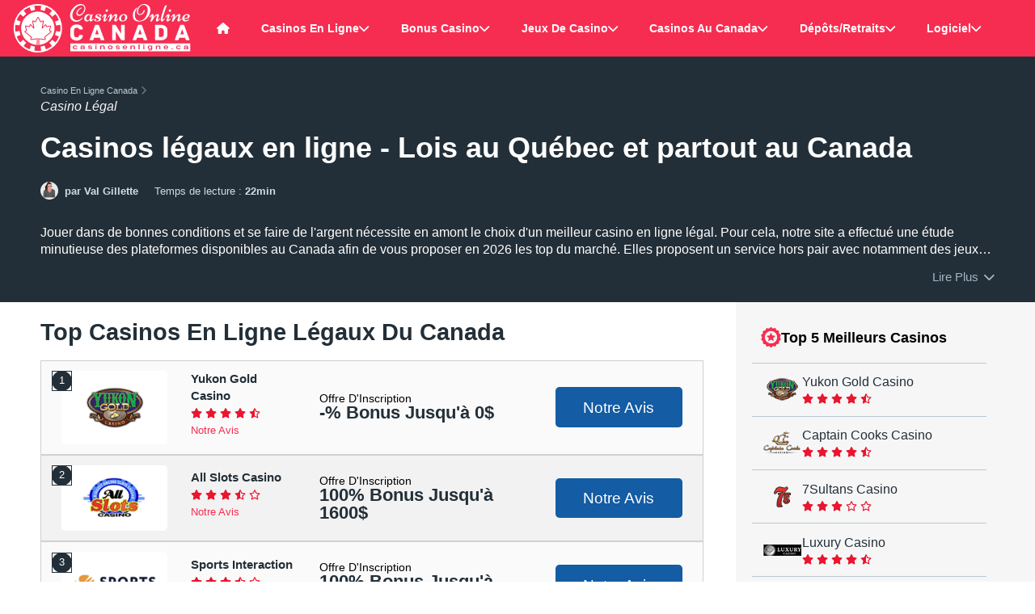

--- FILE ---
content_type: text/html; charset=UTF-8
request_url: https://www.casinosenligne.ca/casino-legal/index.html
body_size: 102078
content:
<!doctype html> <html lang="fr-CA"> <head> <meta http-equiv="Content-Type" content="text/html;charset=UTF-8"> <title>Casino En Ligne Légal 2026 | Top Sites De Jeux Fiables Avec Bonus</title> <meta name="description" content="Les meilleurs casinos légaux en ligne du Canada sont listés sur cette page. Sur ces sites, vous profiterez des bonus sans dépôt et des top jeux gratuits."> <meta property="og:title" content="Casino En Ligne Légal 2026 | Top Sites De Jeux Fiables Avec Bonus"/> <meta property="og:url" content="https://www.casinosenligne.ca/casino-legal/index.html"/> <meta property="og:type" content="website"/> <meta property="og:description" content="Les meilleurs casinos légaux en ligne du Canada sont listés sur cette page. Sur ces sites, vous profiterez des bonus sans dépôt et des top jeux gratuits."/> <meta property="og:image" content="https://www.casinosenligne.ca/images/activit_s-de-pari-en-ligne-l_gales-au-canada_4948.png"/> <meta property="og:site_name" content="CasinosEnLigne.ca"/> <script async src="../javascripts/js.js"></script> <meta http-equiv="X-UA-Compatible" content="ie=edge"> <meta name="viewport" content="width=device-width, initial-scale=1"> <meta name="theme-color" content="#F62D51"> <link rel="manifest" href="https://www.casinosenligne.ca/manifest.json"> <script async src="https://www.casinosenligne.ca/dist/js/pwa.js"></script> <link rel="apple-touch-icon" sizes="180x180" href="https://www.casinosenligne.ca/dist/img/favicons/apple-touch-icon.png"> <link rel="icon" type="image/png" sizes="48x48" href="https://www.casinosenligne.ca/dist/img/favicons/favicon.ico"> <link rel="icon" type="image/png" sizes="32x32" href="https://www.casinosenligne.ca/dist/img/favicons/favicon-32x32.png"> <link rel="icon" type="image/png" sizes="16x16" href="https://www.casinosenligne.ca/dist/img/favicons/favicon-16x16.png"> <script type="application/ld+json">{"@context":"https://schema.org","@type":"BreadcrumbList","itemListElement":[{"@type":"ListItem","position":1,"name":"Casino En Ligne Canada","item":"https://www.casinosenligne.ca/"},{"@type":"ListItem","position":2,"name":"Casino Légal"}]}</script> <script type="application/ld+json">{"@context":"https://schema.org","@type":"FAQPage","mainEntity":[{"@type":"Question","name":"Mes informations personnelles sont-elles en sécurité sur un site ?","acceptedAnswer":{"@type":"Answer","text":"Oui, vous n'avez pas à vous en faire pour vos données personnelles. Au fait, les sites utilisent un excellent système de sécurité pour les protéger, étant donné qu'ils sont bien conscients qu'il s'agit de votre vie privée."}},{"@type":"Question","name":"Puis-je obtenir de l'aide sur les établissements du Canada en cas de dépendance aux jeux ?","acceptedAnswer":{"@type":"Answer","text":"La plupart des sites du Canada prennent au sérieux le jeu responsable. C'est pour cette raison qu'ils y dédient même une section dans laquelle vous trouverez d'excellents conseils. Sur certains sites, vous aurez même le contact de certains organismes spécialisés dans le domaine, et qui sont prêts à vous prendre en charge en toute discrétion."}},{"@type":"Question","name":"Comment être certain de la fiabilité des résultats des sites ?","acceptedAnswer":{"@type":"Answer","text":"Ces sites font usage d'un générateur de nombre aléatoire qui est régulièrement audité par des experts du domaine. Mieux les casinos s'affilient avec les fournisseurs de logiciel qui intègrent à leurs productions ces mêmes générateurs. Cela donne une garantie de ce que les résultats sont vraiment l'effet du hasard."}},{"@type":"Question","name":"Est-il légal de jouer sur un casino en ligne au Canada ?","acceptedAnswer":{"@type":"Answer","text":"Oui, il est tout à fait légal de jouer sur un casino en ligne au Canada. Vous devez simplement vous assurer que le site possède une licence et qu'il soit réglementé par l'état dans lequel vous vous trouvez."}},{"@type":"Question","name":"Quel est le meilleur casino en ligne légal de 2026 ?","acceptedAnswer":{"@type":"Answer","text":"Il existe plusieurs casinos en ligne qui valent le détour en 2026. Cependant, Jackpot City casino reste la meilleure plateforme canadienne de par la qualité de sa ludothèque, ses différentes promotions et son expérience dans le secteur. Vous pouvez néanmoins consulter notre liste des meilleurs casinos canadiens afin de choisir la plateforme qui vous correspond le mieux en 2026."}},{"@type":"Question","name":"Dois-je payer des taxes sur mes gains issus des bonus ?","acceptedAnswer":{"@type":"Answer","text":"Au Canada, les jeux de casino sont considérés comme un simple loisir et ne sont donc pas assujettis à l'impôt. Toutefois, si la totalité ou la majeure partie de vos revenus proviennent des jeux d'argent en ligne, vos gains seront donc taxés."}},{"@type":"Question","name":"Peut-on utiliser une devise autre que le CAD ?","acceptedAnswer":{"@type":"Answer","text":"Oui, il est possible d'utiliser une autre monnaie autre que le CAD. D'ailleurs, certains sites vous donnent la possibilité au début de votre aventure de choisir la devise que vous souhaitez utiliser."}},{"@type":"Question","name":"Quels sont les organes de régulation des jeux de hasard au Canada ?","acceptedAnswer":{"@type":"Answer","text":"Les organes de régulation des jeux de hasard au Canada ne sont pas fixes. Ils varient d'une province à une autre."}},{"@type":"Question","name":"Est-il possible de jouer sur des casinos en ligne légaux autres que ceux provinciaux ?","acceptedAnswer":{"@type":"Answer","text":"Oui, il est possible de jouer sur des casinos étrangers même s'il est préférable de se divertir sur les sites provinciaux. Il est important de faire attention à la plateforme étrangère choisie. Vous trouverez sur notre site les meilleurs casinos étrangers fiables et qui possèdent une licence."}}]}</script> <style>.bg-navy{background-color:#001f3f}.bg-blue{background-color:#2273d7}.bg-aqua{background-color:#7fdbff}.bg-teal{background-color:#48aaad}.bg-olive{background-color:#3d9970}.bg-green{background-color:#3aa346}.bg-lime{background-color:#01ff70}.bg-yellow{background-color:#ffdc00}.bg-orange{background-color:#f58f29}.bg-red{background-color:#cc2b28}.bg-fuchsia{background-color:#f012be}.bg-purple{background-color:#b10dc9}.bg-maroon{background-color:#85144b}.bg-white{background-color:#fff}.bg-gray{background-color:#aaa}.bg-silver{background-color:#ddd}.bg-black{background-color:#121212}.navy{color:#001f3f}.blue{color:#2273d7}.aqua{color:#7fdbff}.teal{color:#48aaad}.olive{color:#3d9970}.green{color:#3aa346}.lime{color:#01ff70}.yellow{color:#ffdc00}.orange{color:#f58f29}.red{color:#cc2b28}.fuchsia{color:#f012be}.purple{color:#b10dc9}.maroon{color:#85144b}.white{color:#fff}.silver{color:#ddd}.gray{color:#aaa}.black{color:#121212}.border--navy{border-color:#001f3f}.border--blue{border-color:#2273d7}.border--aqua{border-color:#7fdbff}.border--teal{border-color:#48aaad}.border--olive{border-color:#3d9970}.border--green{border-color:#3aa346}.border--lime{border-color:#01ff70}.border--yellow{border-color:#ffdc00}.border--orange{border-color:#f58f29}.border--red{border-color:#cc2b28}.border--fuchsia{border-color:#f012be}.border--purple{border-color:#b10dc9}.border--maroon{border-color:#85144b}.border--white{border-color:#fff}.border--gray{border-color:#aaa}.border--silver{border-color:#ddd}.border--black{border-color:#121212}.fill-navy{fill:#001f3f}.fill-blue{fill:#2273d7}.fill-aqua{fill:#7fdbff}.fill-teal{fill:#48aaad}.fill-olive{fill:#3d9970}.fill-green{fill:#3aa346}.fill-lime{fill:#01ff70}.fill-yellow{fill:#ffdc00}.fill-orange{fill:#f58f29}.fill-red{fill:#cc2b28}.fill-fuchsia{fill:#f012be}.fill-purple{fill:#b10dc9}.fill-maroon{fill:#85144b}.fill-white{fill:#fff}.fill-gray{fill:#aaa}.fill-silver{fill:#ddd}.fill-black{fill:#121212}.stroke-navy{stroke:#001f3f}.stroke-blue{stroke:#2273d7}.stroke-aqua{stroke:#7fdbff}.stroke-teal{stroke:#48aaad}.stroke-olive{stroke:#3d9970}.stroke-green{stroke:#3aa346}.stroke-lime{stroke:#01ff70}.stroke-yellow{stroke:#ffdc00}.stroke-orange{stroke:#f58f29}.stroke-red{stroke:#cc2b28}.stroke-fuchsia{stroke:#f012be}.stroke-purple{stroke:#b10dc9}.stroke-maroon{stroke:#85144b}.stroke-white{stroke:#fff}.stroke-gray{stroke:#aaa}.stroke-silver{stroke:#ddd}.stroke-black{stroke:#121212}/*!normalize.css v8.0.1 | MIT License | github.com/necolas/normalize.css*/html{line-height:1.15;-webkit-text-size-adjust:100%}body{margin:0}main{display:block}h1{font-size:2em;margin:.67em 0}hr{box-sizing:content-box;height:0;overflow:visible}pre{font-family:monospace,monospace;font-size:1em}a{background-color:initial}abbr[title]{border-bottom:none;text-decoration:underline;-webkit-text-decoration:underline dotted;text-decoration:underline dotted}b,strong{font-weight:bolder}code,kbd,samp{font-family:monospace,monospace;font-size:1em}small{font-size:80%}sub,sup{font-size:75%;line-height:0;position:relative;vertical-align:baseline}sub{bottom:-.25em}sup{top:-.5em}img{border-style:none}button,input,optgroup,select,textarea{font-family:inherit;font-size:100%;line-height:1.15;margin:0}button,input{overflow:visible}button,select{text-transform:none}button,[type=button],[type=reset],[type=submit]{-webkit-appearance:button}button::-moz-focus-inner,[type=button]::-moz-focus-inner,[type=reset]::-moz-focus-inner,[type=submit]::-moz-focus-inner{border-style:none;padding:0}button:-moz-focusring,[type=button]:-moz-focusring,[type=reset]:-moz-focusring,[type=submit]:-moz-focusring{outline:1px dotted ButtonText}fieldset{padding:.35em .75em .625em}legend{box-sizing:border-box;color:inherit;display:table;max-width:100%;padding:0;white-space:normal}progress{vertical-align:baseline}textarea{overflow:auto}[type=checkbox],[type=radio]{box-sizing:border-box;padding:0}[type=number]::-webkit-inner-spin-button,[type=number]::-webkit-outer-spin-button{height:auto}[type=search]{-webkit-appearance:textfield;outline-offset:-2px}[type=search]::-webkit-search-decoration{-webkit-appearance:none}::-webkit-file-upload-button{-webkit-appearance:button;font:inherit}details{display:block}summary{display:list-item}template{display:none}[hidden]{display:none}.tns-outer{padding:0!important}.tns-outer [hidden]{display:none!important}.tns-outer [aria-controls],.tns-outer [data-action]{cursor:pointer}.tns-slider{transition:all 0s}.tns-slider>.tns-item{box-sizing:border-box}.tns-horizontal.tns-subpixel{white-space:nowrap}.tns-horizontal.tns-subpixel>.tns-item{display:inline-block;vertical-align:top;white-space:normal}.tns-horizontal.tns-no-subpixel:after{content:"";display:table;clear:both}.tns-horizontal.tns-no-subpixel>.tns-item{float:left}.tns-horizontal.tns-carousel.tns-no-subpixel>.tns-item{margin-right:-100%}.tns-no-calc{position:relative;left:0}.tns-gallery{position:relative;left:0;min-height:1px}.tns-gallery>.tns-item{position:absolute;left:-100%;transition:transform 0s,opacity 0s}.tns-gallery>.tns-slide-active{position:relative;left:auto!important}.tns-gallery>.tns-moving{transition:all .25s}.tns-autowidth{display:inline-block}.tns-lazy-img{transition:opacity .6s;opacity:.6}.tns-lazy-img.tns-complete{opacity:1}.tns-ah{transition:height 0s}.tns-ovh{overflow:hidden}.tns-visually-hidden{position:absolute;left:-1e4em}.tns-transparent{opacity:0;visibility:hidden}.tns-fadeIn{opacity:1;filter:alpha(opacity=100);z-index:0}.tns-normal,.tns-fadeOut{opacity:0;filter:alpha(opacity=0);z-index:-1}.tns-vpfix{white-space:nowrap}.tns-vpfix>div,.tns-vpfix>li{display:inline-block}.tns-t-subp2{margin:0 auto;width:310px;position:relative;height:10px;overflow:hidden}.tns-t-ct{width:2333.3333333333%;width:calc(100% * 70/3);position:absolute;right:0}.tns-t-ct:after{content:"";display:table;clear:both}.tns-t-ct>div{width:1.4285714286%;width:calc(100%/70);height:10px;float:left}html{box-sizing:border-box;margin:0;font-size:10px}html,body{height:100%;text-rendering:optimizeSpeed}*,*::before,*::after{box-sizing:inherit}body{font-family:-apple-system,BlinkMacSystemFont,segoe ui,Roboto,Helvetica,Arial,sans-serif,apple color emoji,segoe ui emoji,segoe ui symbol;color:#6c6a6a;padding:0;margin:0;background-color:#fff;font-family:-apple-system,BlinkMacSystemFont,segoe ui,Roboto,Helvetica,Arial,sans-serif,apple color emoji,segoe ui emoji,segoe ui symbol}a{color:#f62d51;text-decoration:none}a:hover{text-decoration:underline}h1,h2,h3,h4,h5,h6{margin:1em 0 .6em;text-rendering:optimizeLegibility;color:#232f38;font-weight:700}h1{font-size:2.475rem;line-height:1.2;margin:0 0 .6em}@media screen and (min-width:578px){h1{font-size:2.85rem;line-height:1.2}}@media screen and (min-width:768px){h1{font-size:3.225rem;line-height:1.2}}@media screen and (min-width:992px){h1{font-size:3.4rem;line-height:1.2}}@media screen and (min-width:1200px){h1{font-size:3.575rem;line-height:1.2}}h2{font-size:2rem;line-height:1.25;margin-top:2em}@media screen and (min-width:578px){h2{font-size:2.15rem;line-height:1.2}}@media screen and (min-width:768px){h2{font-size:2.45rem;line-height:1.2}}@media screen and (min-width:992px){h2{font-size:2.6rem;line-height:1.2}}@media screen and (min-width:1200px){h2{font-size:2.85rem;line-height:1.2}}h3{font-size:1.825rem;line-height:1.25}@media screen and (min-width:578px){h3{font-size:1.925rem;line-height:1.2}}@media screen and (min-width:768px){h3{font-size:2.075rem;line-height:1.2}}@media screen and (min-width:992px){h3{font-size:2.2rem;line-height:1.2}}@media screen and (min-width:1200px){h3{font-size:2.45rem;line-height:1.2}}h4{font-size:1.575rem;line-height:1.5}@media screen and (min-width:578px){h4{font-size:1.65rem;line-height:1.5}}@media screen and (min-width:768px){h4{font-size:1.725rem;line-height:1.45}}@media screen and (min-width:992px){h4{font-size:1.8rem;line-height:1.4}}@media screen and (min-width:1200px){h4{font-size:1.825rem;line-height:1.35}}h5{font-size:1.375rem;line-height:1.5}@media screen and (min-width:578px){h5{font-size:1.45rem;line-height:1.5}}@media screen and (min-width:768px){h5{font-size:1.525rem;line-height:1.45}}@media screen and (min-width:992px){h5{font-size:1.6rem;line-height:1.4}}@media screen and (min-width:1200px){h5{font-size:1.625rem;line-height:1.35}}h6{font-size:1.25rem;line-height:1.5}@media screen and (min-width:578px){h6{font-size:1.3rem;line-height:1.5}}@media screen and (min-width:768px){h6{font-size:1.35rem;line-height:1.5}}@media screen and (min-width:992px){h6{font-size:1.4rem;line-height:1.5}}@media screen and (min-width:1200px){h6{font-size:1.45rem;line-height:1.5}}p{margin:0 0 .8em}p:has(+img){margin-bottom:2em}p,ul,ol,code{font-size:1.375rem;line-height:1.5}@media screen and (min-width:578px){p,ul,ol,code{font-size:1.45rem;line-height:1.5}}@media screen and (min-width:768px){p,ul,ol,code{font-size:1.525rem;line-height:1.45}}@media screen and (min-width:992px){p,ul,ol,code{font-size:1.6rem;line-height:1.4}}@media screen and (min-width:1200px){p,ul,ol,code{font-size:1.625rem;line-height:1.35}}ul,ol{margin-bottom:2em}ul li,ol li{margin-bottom:.5em}hr{margin:2em 0}.text-left{text-align:left}.text-right{text-align:right}.text-center{text-align:center}blockquote{position:relative;margin:4em 0;padding:0 5em;text-align:left;font-size:1.625rem;line-height:1.5;background-color:inherit;font-style:italic;font-weight:400}@media screen and (min-width:578px){blockquote{font-size:1.75rem;line-height:1.5}}@media screen and (min-width:768px){blockquote{font-size:1.875rem;line-height:1.5}}@media screen and (min-width:992px){blockquote{font-size:2rem;line-height:1.4}}@media screen and (min-width:1200px){blockquote{font-size:2.125rem;line-height:1.4}}blockquote:before{font-family:"font awesome 6 free";font-weight:900;content:"\f10d";position:absolute;top:-3rem;left:0;padding:0 .2em 0 0;background-color:inherit;font-size:4rem;line-height:1;color:#1976d2}blockquote:after{font-family:"font awesome 6 free";font-weight:900;content:"\f10e";position:absolute;bottom:-3rem;right:0;padding:0 0 0 .2em;background-color:inherit;font-size:4rem;line-height:1;color:#1976d2}.wrapper{padding:1em 2em;margin-bottom:0;background-color:#fff;box-shadow:none;border-radius:0;box-shadow:0 5px 20px rgba(0,0,0,.15)}@media screen and (min-width:768px){.wrapper{padding:1em 3em}}@media screen and (min-width:992px){.wrapper{border-radius:.5rem;padding:2em 4em;margin-bottom:5em}}@media screen and (min-width:1200px){.wrapper{padding:3em 5em}}.wrapper h1{margin-top:0}.wrapper h2:first-of-type{margin-top:.5em}.wrapper-light{padding:1em 2em;margin-bottom:5em;background-color:#f6f6f7;box-shadow:none}@media screen and (min-width:768px){.wrapper-light{padding:1em 3em}}@media screen and (min-width:992px){.wrapper-light{border-radius:.5rem;padding:2em 4em}}@media screen and (min-width:1200px){.wrapper-light{padding:3em 5em}}.wrapper-light h1{margin-top:0}.wrapper-light h2:first-of-type{margin-top:.5em}.author-profile{background-color:#fff;color:#000;border:1px solid #d0d0d5;border-radius:50%!important}.btn{font-size:1.25rem;font-weight:500;line-height:1;padding:.8em 1.4em;margin-bottom:.5em;color:#fff;transition:background .15s;border-radius:.5rem;overflow:visible;-webkit-appearance:button;writing-mode:horizontal-tb!important;text-rendering:auto;letter-spacing:normal;word-spacing:normal;text-indent:0;text-shadow:none;display:inline-block;text-align:center;align-items:flex-start;cursor:default;text-decoration:none}.btn--xlarge{font-size:2.5rem}.btn--large{font-size:1.9rem}.btn--medium{font-size:1.5rem}.btn--small{font-size:1rem}.btn--bold{font-weight:700}.btn--block{display:block}.btn--upper{text-transform:uppercase}.btn--with-icon{position:relative}.btn--50{width:50%}.btn--60{width:56%}.btn--40{width:36%}.btn--default{color:#232f38;border:1px solid #f6f6f7}.btn--default:hover{color:#9ab0c0!important}.btn--faq{color:#232f38}.btn--faq:hover{color:#9ab0c0!important}.btn--light{color:#232f38}.btn--light:hover{color:#9ab0c0!important;cursor:pointer}.btn--light.btn--outline{color:#a5a5af!important}.btn--white{color:#232f38;outline:1px solid #8aa3b6;background-color:#fff}.btn--white:hover{background-color:#fff;color:#f62d51!important;outline:1px solid #232f38;cursor:pointer;text-decoration:none}.btn--white.btn--outline{background-color:initial;color:#232f38;outline:2px solid #232f38;transition:outline-offset .1s linear}.btn--white.btn--outline:hover{color:#fff;outline-offset:2px}.btn--white.btn--rounded{border-radius:50px}.btn--link{color:#f62d51;padding:.4em 1.4em}.btn--link:hover{color:#9ab0c0!important;cursor:pointer}.btn.disabled,.btn:disabled{background-color:#aaa}.btn.disabled:hover,.btn:disabled:hover{cursor:not-allowed;background-color:#919191}.btn--primary{background-color:#ce092c;transition:box-shadow ease-in-out .4s}.btn--primary:hover{cursor:pointer;box-shadow:0 0 40px #f62d51 inset;text-decoration:none;color:#fff}.btn--primary.btn--outline{background-color:initial;color:#ce092c;outline:2px solid #9d0722;transition:outline-offset .1s linear}.btn--primary.btn--outline:hover{color:#fff;background-color:#ce092c;outline-offset:2px}.btn--primary.btn--rounded{border-radius:50px}.btn--secondary{background-color:#1976d2;transition:box-shadow ease-in-out .4s}.btn--secondary:hover{cursor:pointer;box-shadow:0 0 40px #4e9cea inset;text-decoration:none;color:#fff}.btn--secondary.btn--outline{background-color:initial;color:#1976d2;outline:2px solid #145ca4;transition:outline-offset .1s linear}.btn--secondary.btn--outline:hover{color:#fff;background-color:#1976d2;outline-offset:2px}.btn--secondary.btn--rounded{border-radius:50px}.btn--success{background-color:#26dad2;transition:box-shadow ease-in-out .4s}.btn--success:hover{cursor:pointer;box-shadow:0 0 40px #67e5e0 inset;text-decoration:none;color:#fff}.btn--success.btn--outline{background-color:initial;color:#26dad2;outline:2px solid #1eafa9;transition:outline-offset .1s linear}.btn--success.btn--outline:hover{color:#fff;background-color:#26dad2;outline-offset:2px}.btn--success.btn--rounded{border-radius:50px}.btn--danger{background-color:#ea152e;transition:box-shadow ease-in-out .4s}.btn--danger:hover{cursor:pointer;box-shadow:0 0 40px #f05b6d inset;text-decoration:none;color:#fff}.btn--danger.btn--outline{background-color:initial;color:#ea152e;outline:2px solid #bb1125;transition:outline-offset .1s linear}.btn--danger.btn--outline:hover{color:#fff;background-color:#ea152e;outline-offset:2px}.btn--danger.btn--rounded{border-radius:50px}.btn--warning{background-color:#ffb22b;transition:box-shadow ease-in-out .4s}.btn--warning:hover{cursor:pointer;box-shadow:0 0 40px #ffce78 inset;text-decoration:none;color:#fff}.btn--warning.btn--outline{background-color:initial;color:#ffb22b;outline:2px solid #f79d00;transition:outline-offset .1s linear}.btn--warning.btn--outline:hover{color:#fff;background-color:#ffb22b;outline-offset:2px}.btn--warning.btn--rounded{border-radius:50px}.btn--info{background-color:#5c4ac7;transition:box-shadow ease-in-out .4s}.btn--info:hover{cursor:pointer;box-shadow:0 0 40px #9184d9 inset;text-decoration:none;color:#fff}.btn--info.btn--outline{background-color:initial;color:#5c4ac7;outline:2px solid #4534aa;transition:outline-offset .1s linear}.btn--info.btn--outline:hover{color:#fff;background-color:#5c4ac7;outline-offset:2px}.btn--info.btn--rounded{border-radius:50px}.btn--faq{background-color:#fff;transition:box-shadow ease-in-out .4s}.btn--faq:hover{cursor:pointer;box-shadow:0 0 40px white inset;text-decoration:none;color:#fff}.btn--faq.btn--outline{background-color:initial;color:#fff;outline:2px solid #e4e4e7;transition:outline-offset .1s linear}.btn--faq.btn--outline:hover{color:#fff;background-color:#fff;outline-offset:2px}.btn--faq.btn--rounded{border-radius:50px}.btn--default{background-color:#f6f6f7;transition:box-shadow ease-in-out .4s}.btn--default:hover{cursor:pointer;box-shadow:0 0 40px white inset;text-decoration:none;color:#fff}.btn--default.btn--outline{background-color:initial;color:#f6f6f7;outline:2px solid #dbdbdf;transition:outline-offset .1s linear}.btn--default.btn--outline:hover{color:#fff;background-color:#f6f6f7;outline-offset:2px}.btn--default.btn--rounded{border-radius:50px}.btn--light{background-color:#f6f6f7;transition:box-shadow ease-in-out .4s}.btn--light:hover{cursor:pointer;box-shadow:0 0 40px white inset;text-decoration:none;color:#fff}.btn--light.btn--outline{background-color:initial;color:#f6f6f7;outline:2px solid #dbdbdf;transition:outline-offset .1s linear}.btn--light.btn--outline:hover{color:#fff;background-color:#f6f6f7;outline-offset:2px}.btn--light.btn--rounded{border-radius:50px}.btn--dark{background-color:#232f38;transition:box-shadow ease-in-out .4s}.btn--dark:hover{cursor:pointer;box-shadow:0 0 40px #405767 inset;text-decoration:none;color:#fff}.btn--dark.btn--outline{background-color:initial;color:#232f38;outline:2px solid #0f1519;transition:outline-offset .1s linear}.btn--dark.btn--outline:hover{color:#fff;background-color:#232f38;outline-offset:2px}.btn--dark.btn--rounded{border-radius:50px}.btn--cta{background-color:#145ca4;transition:box-shadow ease-in-out .4s}.btn--cta:hover{cursor:pointer;box-shadow:0 0 40px #2083e4 inset;text-decoration:none;color:#fff}.btn--cta.btn--outline{background-color:initial;color:#145ca4;outline:2px solid #0e4377;transition:outline-offset .1s linear}.btn--cta.btn--outline:hover{color:#fff;background-color:#145ca4;outline-offset:2px}.btn--cta.btn--rounded{border-radius:50px}.badge{width:auto;display:inline-block;text-transform:capitalize;margin:.4em .2em;position:relative;color:#fff;line-height:1.2!important;border-radius:0;border-radius:.5em}.badge--primary{background-color:#f62d51}.badge--primary-outline{color:#232f38;background-color:#fff;outline:2px solid #f62d51;outline-offset:-2px}.badge--secondary{background-color:#1976d2}.badge--secondary-outline{color:#232f38;background-color:#fff;outline:2px solid #1976d2;outline-offset:-2px}.badge--success{background-color:#26dad2}.badge--success-outline{color:#232f38;background-color:#fff;outline:2px solid #26dad2;outline-offset:-2px}.badge--warning{background-color:#ffb22b}.badge--warning-outline{color:#232f38;background-color:#fff;outline:2px solid #ffb22b;outline-offset:-2px}.badge--danger{background-color:#ea152e}.badge--danger-outline{color:#232f38;background-color:#fff;outline:2px solid #ea152e;outline-offset:-2px}.badge--info{background-color:#5c4ac7}.badge--info-outline{color:#232f38;background-color:#fff;outline:2px solid #5c4ac7;outline-offset:-2px}.badge--light{background-color:#f6f6f7;color:#232f38}.badge--light-outline{color:#232f38;background-color:#fff;outline:2px solid #f6f6f7;outline-offset:-2px}.badge--dark{background-color:#232f38}.badge--dark-outline{color:#232f38;background-color:#fff;outline:2px solid #232f38;outline-offset:-2px}.badge--rounded{border-radius:2em}.badge--small{font-size:1rem;line-height:1.5;line-height:1.2!important;padding:.15em 1em}@media screen and (min-width:578px){.badge--small{font-size:1rem;line-height:1.5}}@media screen and (min-width:768px){.badge--small{font-size:1rem;line-height:1.5}}@media screen and (min-width:992px){.badge--small{font-size:1rem;line-height:1.5}}@media screen and (min-width:1200px){.badge--small{font-size:1rem;line-height:1.5}}.badge--medium{font-size:1.125rem;line-height:1.5;line-height:1.2!important;padding:.25em 1.2em}@media screen and (min-width:578px){.badge--medium{font-size:1.15rem;line-height:1.5}}@media screen and (min-width:768px){.badge--medium{font-size:1.175rem;line-height:1.5}}@media screen and (min-width:992px){.badge--medium{font-size:1.2rem;line-height:1.5}}@media screen and (min-width:1200px){.badge--medium{font-size:1.25rem;line-height:1.5}}.badge--large{font-size:1.375rem;line-height:1.5;line-height:1.2!important;padding:.3em 1.4em}@media screen and (min-width:578px){.badge--large{font-size:1.45rem;line-height:1.5}}@media screen and (min-width:768px){.badge--large{font-size:1.525rem;line-height:1.45}}@media screen and (min-width:992px){.badge--large{font-size:1.6rem;line-height:1.4}}@media screen and (min-width:1200px){.badge--large{font-size:1.625rem;line-height:1.35}}#scroll-to-top{display:inline-block;color:#fff;font-size:1.25rem;line-height:1.5;font-weight:700;text-align:center;cursor:pointer;background-color:#f62d51;border-radius:5px;border:none;width:40px;height:40px;position:fixed;bottom:1em;right:1em;transition:background-color .3s,opacity .5s,visibility .5s;opacity:0;visibility:hidden;z-index:1000}@media screen and (min-width:578px){#scroll-to-top{font-size:1.3rem;line-height:1.5}}@media screen and (min-width:768px){#scroll-to-top{font-size:1.35rem;line-height:1.5}}@media screen and (min-width:992px){#scroll-to-top{font-size:1.4rem;line-height:1.5}}@media screen and (min-width:1200px){#scroll-to-top{font-size:1.45rem;line-height:1.5}}@media screen and (min-width:992px){#scroll-to-top{width:50px;height:50px;bottom:2em;right:2em}}#scroll-to-top:after{font-family:"font awesome 6 free";content:"\f077"}#scroll-to-top:hover{background-color:#f85e7a}#scroll-to-top:active{background-color:#e60a31}#scroll-to-top.show{opacity:1;visibility:visible}.truncate-text p{display:block;display:-webkit-box;-webkit-line-clamp:2;-webkit-box-orient:vertical;overflow:hidden;text-overflow:ellipsis;padding:0}.truncate-text,.collapse-text{display:inline-table}.truncate-text .read-more,.collapse-text .read-more{display:block;cursor:pointer;color:#a2b6c5;float:right;font-size:1.25rem;line-height:1.5}@media screen and (min-width:578px){.truncate-text .read-more,.collapse-text .read-more{font-size:1.3rem;line-height:1.5}}@media screen and (min-width:768px){.truncate-text .read-more,.collapse-text .read-more{font-size:1.35rem;line-height:1.5}}@media screen and (min-width:992px){.truncate-text .read-more,.collapse-text .read-more{font-size:1.4rem;line-height:1.5}}@media screen and (min-width:1200px){.truncate-text .read-more,.collapse-text .read-more{font-size:1.45rem;line-height:1.5}}.truncate-text .read-more:after,.collapse-text .read-more:after{font-family:"font awesome 6 free";content:"\f078";font-weight:900;display:inline-block;margin-left:.5em;transition:all .1s linear}.truncate-text .read-more.active:after,.collapse-text .read-more.active:after{transform:rotate(-180deg)}.breadcrumbs{display:none}@media screen and (min-width:992px){.breadcrumbs{display:block}}.breadcrumbs .breadcrumb{padding:0;margin:0;display:grid;grid-template-columns:max-content max-content max-content max-content;grid-template-rows:auto auto;-moz-column-gap:.4em;column-gap:.4em}.breadcrumbs .breadcrumb .breadcrumb-item{list-style:none;grid-row:1/1;margin:0}.breadcrumbs .breadcrumb .breadcrumb-item i{color:#5e7e96;font-size:1.1rem}.breadcrumbs .breadcrumb .breadcrumb-item a{color:#b9c8d4;font-size:1.1rem}.breadcrumbs .breadcrumb .breadcrumb-item:nth-of-type(1){grid-column:1/1}.breadcrumbs .breadcrumb .breadcrumb-item:nth-of-type(2){grid-column:2/2}.breadcrumbs .breadcrumb .breadcrumb-item:nth-of-type(3){grid-column:3/3}.breadcrumbs .breadcrumb .breadcrumb-item:nth-of-type(4){grid-column:4/4}.breadcrumbs .breadcrumb .breadcrumb-item.active{color:#f6f6f7;font-style:italic;grid-row:2/2;grid-column:1/5;font-size:1.6rem}.navbar{background-color:#f62d51;color:#fff;overflow:auto}.navbar.fixed{position:fixed;width:100%;z-index:999}@media screen and (min-width:992px){.navbar{max-height:unset;overflow:unset}}.navbar.active{height:100vh;position:fixed;z-index:999;top:0;bottom:0;left:0;right:0}@media screen and (min-width:1200px){.navbar.active .menu{align-items:center}}.navbar.active .menu .menu-item{display:grid;align-items:center}.navbar ul{list-style:none;padding:0;margin:0}.navbar .menu{display:grid;grid-template-columns:repeat(12,auto);padding:0;justify-items:center;text-align:center}@media screen and (min-width:1200px){.navbar .menu{height:100%}}.navbar .menu .logo{display:grid;align-items:center;justify-self:start;padding-left:1em;margin:0}.navbar .menu .logo img{vertical-align:middle}.navbar .menu .menu-item{grid-column:1/span 12;width:100%;display:none;padding:0;margin:0}@media screen and (min-width:1200px){.navbar .menu .menu-item{display:grid;align-items:center;grid-column:auto}}.navbar .menu .menu-item a{text-decoration:none}.navbar .menu .menu-item:hover{background-color:#121212}.navbar .menu .menu-item:hover a{color:#fff}.navbar .menu .menu-item a{font-size:1.7rem;line-height:1;color:#fff;font-weight:600;display:flex;-moz-column-gap:.5em;column-gap:.5em;justify-content:center;align-items:center;padding:1rem}@media screen and (min-width:1200px){.navbar .menu .menu-item a{font-size:1.4rem;padding:1em}}@media screen and (min-width:1440px){.navbar .menu .menu-item a{padding:2em 1em}}.navbar .menu .menu-item.has-submenu{position:relative}.navbar .menu .menu-item .submenu{display:none;transition:scale 400ms ease-in-out;background-color:#121212;width:100%;border-bottom-left-radius:.5rem;border-bottom-right-radius:.5rem;padding-bottom:2em}@media screen and (min-width:1200px){.navbar .menu .menu-item .submenu{width:100%;min-width:-moz-max-content;min-width:max-content;display:none;position:absolute;top:7rem;z-index:99;padding-bottom:0}}.navbar .menu .menu-item .submenu li a{font-size:1.6rem;line-height:1;color:#121212;padding:.5em;font-weight:400}.navbar .menu .menu-item .submenu li a:hover{color:#121212}@media screen and (min-width:1200px){.navbar .menu .menu-item .submenu li a{font-size:1.4rem}}.navbar .menu .menu-item .submenu .submenu-item{padding:0;margin:.25em 0 0}@media screen and (min-width:1200px){.navbar .menu .menu-item .submenu .submenu-item{margin:0}}@media screen and (min-width:1200px){.navbar .menu .menu-item .submenu .submenu-item:last-of-type{border-bottom-left-radius:.5rem;border-bottom-right-radius:.5rem}}.navbar .menu .menu-item .submenu .submenu-item a{padding:.5rem 1rem;color:#fff}@media screen and (min-width:1200px){.navbar .menu .menu-item .submenu .submenu-item a{padding:1rem 2rem}}.navbar .menu .menu-item .submenu .submenu-item:hover{background-color:#f6f6f7}.navbar .menu .menu-item.submenu-active{background-color:#121212}.navbar .menu .menu-item.submenu-active .submenu{display:grid}.navbar .menu .menu-item.submenu-active .submenu--mega{color:#fff;-moz-column-gap:1em;column-gap:1em;grid-template-columns:auto}@media screen and (min-width:1200px){.navbar .menu .menu-item.submenu-active .submenu--mega li{padding-top:0}}.navbar .menu .menu-item.submenu-active .submenu--mega li ul{list-style:none;padding:0;margin:.5em 0 0}@media screen and (min-width:1200px){.navbar .menu .menu-item.submenu-active .submenu--mega li ul{margin:0}}.navbar .menu .menu-item.submenu-active .submenu--mega-fullwidth{display:flex!important;flex-direction:column;justify-content:center;-moz-column-gap:4rem;column-gap:4rem;padding:0 2em 2em}@media screen and (min-width:1200px){.navbar .menu .menu-item.submenu-active .submenu--mega-fullwidth{flex-direction:row;padding:1em 2em}}.navbar .menu .menu-item.submenu-active .submenu--mega-fullwidth li ul{list-style:none;padding:0;margin:.5em 0 0}.navbar .menu .menu-item.submenu-active .submenu--mega-fullwidth li ul .title{text-align:center;padding:.5rem 1rem;color:#7391a7}@media screen and (min-width:1200px){.navbar .menu .menu-item.submenu-active .submenu--mega-fullwidth li ul .title{text-align:left;padding:0 2rem}}.navbar .menu .toggle{grid-column:12/span 1;grid-row:1;align-self:center;padding:.25em;font-size:3.2rem;line-height:1.5;margin:0}@media screen and (min-width:578px){.navbar .menu .toggle{font-size:3.4rem;line-height:1.5}}@media screen and (min-width:768px){.navbar .menu .toggle{font-size:3.6rem;line-height:1.4}}@media screen and (min-width:992px){.navbar .menu .toggle{font-size:3.8rem;line-height:1.2}}@media screen and (min-width:1200px){.navbar .menu .toggle{font-size:4rem;line-height:1.2}}.navbar .menu .toggle a{color:#fff}.navbar .mege-head{padding-top:0}.navbar li{cursor:pointer;padding:0;color:#fff;font-weight:600}@media screen and (min-width:1200px){.navbar .menu .menu-item.has-submenu{position:relative}.navbar .menu .menu-item.mega-fullwidth{position:unset!important}}@media screen and (min-width:1200px) and (min-width:1200px){.navbar .menu .menu-item .submenu .submenu-item a{justify-content:start}}@media screen and (min-width:1200px){.navbar .menu .menu-item .submenu--mega{width:250%!important;left:-75%;grid-template-columns:repeat(2,auto)!important}.navbar .menu .menu-item .submenu--mega li{padding-bottom:0}}@media screen and (min-width:1200px) and (min-width:1200px){.navbar .menu .menu-item .submenu--mega .submenu-item a{justify-content:center}}@media screen and (min-width:1200px){.navbar .menu .menu-item .submenu--mega-fullwidth{grid-template-columns:repeat(12,auto)!important;position:absolute;width:100%;left:0}.navbar .menu .menu-item .submenu--mega-fullwidth .col-1{grid-column:5}}@media screen and (min-width:1200px){.navbar .home{grid-column:2/span 1!important}}@media screen and (min-width:1200px){.navbar a i{margin-left:0}}@media screen and (min-width:1200px){.navbar .toggle{display:none}}@media screen and (min-width:1200px){.navbar .country-selector{grid-column:11!important}}@media screen and (min-width:1200px){.navbar .country-selector .submenu{right:0;right:unset}}.navbar .country-selector a{-moz-column-gap:.5em;column-gap:.5em}.navbar .country-selector a svg{width:1.5em;height:auto}@media screen and (min-width:1200px){.navbar .login{grid-column:12!important}}.modal-login{position:fixed;background-color:rgba(0,0,0,.8);top:0;right:0;bottom:0;left:0;z-index:999;visibility:hidden;opacity:0;pointer-events:none;transition:all .3s}.modal-login:target{visibility:visible;opacity:1;pointer-events:auto}.modal-login .modal-wrapper{width:40%;position:absolute;overflow-y:scroll;top:50%;left:50%;transform:translate(-50%,-50%);padding:6em;background-color:#232f38;color:#fff}.modal-login .modal-wrapper h2,.modal-login .modal-wrapper h3,.modal-login .modal-wrapper h4{color:#fff}.modal-login .modal-wrapper p{font-size:1.375rem;line-height:1.5;color:#ccc}@media screen and (min-width:578px){.modal-login .modal-wrapper p{font-size:1.45rem;line-height:1.5}}@media screen and (min-width:768px){.modal-login .modal-wrapper p{font-size:1.525rem;line-height:1.45}}@media screen and (min-width:992px){.modal-login .modal-wrapper p{font-size:1.6rem;line-height:1.4}}@media screen and (min-width:1200px){.modal-login .modal-wrapper p{font-size:1.625rem;line-height:1.35}}.modal-login .modal-wrapper .title{font-size:1.25rem;line-height:1.5;font-weight:500;display:block;margin:1.5em 0 .4em;text-decoration:none}@media screen and (min-width:578px){.modal-login .modal-wrapper .title{font-size:1.3rem;line-height:1.5}}@media screen and (min-width:768px){.modal-login .modal-wrapper .title{font-size:1.35rem;line-height:1.5}}@media screen and (min-width:992px){.modal-login .modal-wrapper .title{font-size:1.4rem;line-height:1.5}}@media screen and (min-width:1200px){.modal-login .modal-wrapper .title{font-size:1.45rem;line-height:1.5}}.modal-login .modal-wrapper .btn{margin:2em auto}.modal-login .modal-close{color:#1976d2;font-size:2.475rem;line-height:1.2;position:absolute;right:.5em;text-align:center;top:.5em;text-decoration:none}@media screen and (min-width:578px){.modal-login .modal-close{font-size:2.85rem;line-height:1.2}}@media screen and (min-width:768px){.modal-login .modal-close{font-size:3.225rem;line-height:1.2}}@media screen and (min-width:992px){.modal-login .modal-close{font-size:3.4rem;line-height:1.2}}@media screen and (min-width:1200px){.modal-login .modal-close{font-size:3.575rem;line-height:1.2}}.modal-login .modal-close:hover{color:#f62d51}.modal-window>div{border-radius:1rem}.modal-window div:not(:last-of-type){margin-bottom:15px}.page-meta{display:none;grid-template-columns:1fr;grid-template-columns:auto;grid-template-rows:auto;-moz-column-gap:2em;column-gap:2em;row-gap:.5em;padding-bottom:1.5em;margin-bottom:.5em;margin-top:.8rem;align-items:center;justify-items:center}@media screen and (min-width:578px){.page-meta{display:grid;justify-items:start;justify-content:start;grid-template-columns:max-content max-content max-content;margin-bottom:1.5em}}.page-meta .last-update,.page-meta .read-time,.page-meta .author{font-size:1.1rem;line-height:1;color:#d1dbe2;font-weight:400}@media screen and (min-width:768px){.page-meta .last-update,.page-meta .read-time,.page-meta .author{font-size:1.3rem}}.page-meta .last-update .date,.page-meta .last-update .amount,.page-meta .read-time .date,.page-meta .read-time .amount,.page-meta .author .date,.page-meta .author .amount{color:#d1dbe2;font-weight:700}.page-meta .author{display:flex;align-items:center;position:relative}.page-meta .author .name{font-size:1.3rem;line-height:1;color:#d1dbe2;font-weight:700}.page-meta .author .author-img{background-color:#e9e9eb;border-radius:50%;overflow:hidden;width:2.2rem;height:2.2rem;display:inline-block;margin-right:.6em}.template-sidebar .container{display:grid;grid-template-columns:1fr;grid-template-rows:repeat(4,auto)}@media screen and (min-width:1200px){.template-sidebar .container{grid-template-columns:68vw 1fr;-moz-column-gap:4rem;column-gap:4rem}}@media screen and (min-width:1440px){.template-sidebar .container{-moz-column-gap:5.5rem;column-gap:5.5rem}}@media screen and (min-width:1600px){.template-sidebar .container{-moz-column-gap:8.5rem;column-gap:8.5rem}}.template-sidebar .container .header{grid-column:1/1;grid-row:1/1;background-color:#1976d2;display:grid;height:7rem;transition:top .25s ease-in-out;top:-7em}@media screen and (min-width:1200px){.template-sidebar .container .header{grid-column:1/3;grid-row:1/1}}.template-sidebar .container .header.fixed-scroll-up{position:fixed;width:100%;z-index:99;top:0!important}.template-sidebar .container .header .navbar{grid-template-columns:1fr}@media screen and (min-width:1200px){.template-sidebar .container .header .navbar{grid-template-columns:repeat(12,1fr);display:grid}}.template-sidebar .container .header .navbar.active{margin-top:0}.template-sidebar .container .header .menu{grid-column:1/13}.template-sidebar .container .top{grid-column:1;grid-row:2/2;color:#fff;background-color:#232f38}@media screen and (min-width:1200px){.template-sidebar .container .top{display:grid;grid-column:1/3;grid-row:2/2}}@media screen and (min-width:1200px){.template-sidebar .container .top{grid-template-columns:68vw 1fr}}.template-sidebar .container .top .top-wrapper{grid-template-columns:1fr;padding:2em}@media screen and (min-width:1200px){.template-sidebar .container .top .top-wrapper{display:grid;grid-column:1/3;grid-template-columns:5rem 1fr 5rem;padding:2em 0}}@media screen and (min-width:1440px){.template-sidebar .container .top .top-wrapper{grid-column:1;grid-template-columns:10rem 1fr}}@media screen and (min-width:1600px){.template-sidebar .container .top .top-wrapper{grid-template-columns:20rem 1fr}}.template-sidebar .container .top .top-wrapper .breadcrumbs{display:none;grid-column:2/3;padding:1em 0 2em}@media screen and (min-width:992px){.template-sidebar .container .top .top-wrapper .breadcrumbs{grid-column:2/2;grid-row:1/1;display:grid;grid-template-columns:auto auto;align-items:center;-moz-column-gap:6em;column-gap:6em}}.template-sidebar .container .top .top-wrapper .top-text{grid-column:2/2;grid-row:2/2}.template-sidebar .container .top .top-wrapper .top-text--index{padding-top:2em}.template-sidebar .container .top .top-wrapper .top-text h1,.template-sidebar .container .top .top-wrapper .top-text p{color:#fff}.template-sidebar .container .main{grid-column:1/1;grid-row:3/3;background-color:#fff;grid-template-columns:1fr}@media screen and (min-width:992px){.template-sidebar .container .main{grid-column:1;display:grid}}@media screen and (min-width:1200px){.template-sidebar .container .main{grid-template-columns:5rem 1fr}}@media screen and (min-width:1440px){.template-sidebar .container .main{grid-template-columns:10rem 1fr}}@media screen and (min-width:1600px){.template-sidebar .container .main{grid-template-columns:20rem 1fr}}.template-sidebar .container .main .game-iframe{grid-column:1/1;margin:2em}@media screen and (min-width:1200px){.template-sidebar .container .main .game-iframe{grid-column:2/2;margin:2em 0 6em}}.template-sidebar .container .main .wrapper-content{grid-column:1/1;padding:2em}@media screen and (min-width:1200px){.template-sidebar .container .main .wrapper-content{grid-column:2/2;padding:2em 0 4em}}.template-sidebar .container .main .wrapper-content h2:first-of-type{margin-top:0}.template-sidebar .container .main .wrapper-content .truncate-text,.template-sidebar .container .main .wrapper-content .collapse-text{margin-bottom:2em}.template-sidebar .container .main .wrapper-content img{max-width:100%}.template-sidebar .container .main .wrapper-content .toplist-heading{font-size:1.625rem;line-height:1.5;font-weight:700;margin:.5em 0;display:block;color:#232f38}@media screen and (min-width:578px){.template-sidebar .container .main .wrapper-content .toplist-heading{font-size:1.75rem;line-height:1.5}}@media screen and (min-width:768px){.template-sidebar .container .main .wrapper-content .toplist-heading{font-size:1.875rem;line-height:1.5}}@media screen and (min-width:992px){.template-sidebar .container .main .wrapper-content .toplist-heading{font-size:2rem;line-height:1.4}}@media screen and (min-width:1200px){.template-sidebar .container .main .wrapper-content .toplist-heading{font-size:2.125rem;line-height:1.4}}.template-sidebar .container .main .toplist-header h2{margin-top:0}.template-sidebar .container .sidebar{grid-column:1;grid-row:4;color:#000;margin-bottom:2em;padding:0 2em;background-color:#f6f6f7}@media screen and (min-width:1200px){.template-sidebar .container .sidebar{grid-column:2;grid-row:3/3;padding:2em 6em 2em 2em}}.template-sidebar .container footer{background-color:#232f38;color:#fff;grid-column:1;grid-row:5;display:grid}@media screen and (min-width:1200px){.template-sidebar .container footer{grid-column:1/3;grid-row:4/4}}.template-review .container{display:grid;grid-template-columns:1fr;grid-template-rows:repeat(4,auto)}@media screen and (min-width:1200px){.template-review .container{grid-template-columns:68vw 1fr;-moz-column-gap:4rem;column-gap:4rem}}@media screen and (min-width:1440px){.template-review .container{-moz-column-gap:5.5rem;column-gap:5.5rem}}@media screen and (min-width:1600px){.template-review .container{-moz-column-gap:8.5rem;column-gap:8.5rem}}.template-review .container .header{grid-column:1/1;grid-row:1/1;background-color:#1976d2;display:grid;height:7rem;transition:top .25s ease-in-out;top:-7em}@media screen and (min-width:1200px){.template-review .container .header{grid-column:1/3;grid-row:1/1}}.template-review .container .header.fixed-scroll-up{position:fixed;width:100%;z-index:99;top:0!important}.template-review .container .header .navbar{grid-template-columns:1fr}@media screen and (min-width:1200px){.template-review .container .header .navbar{grid-template-columns:repeat(12,1fr);display:grid}}.template-review .container .header .navbar.active{margin-top:0}.template-review .container .header .menu{grid-column:1/13}.template-review .container .top{grid-column:1;grid-row:2/2;color:#fff;background-color:#232f38;padding:1em 0 14rem}@media screen and (min-width:1200px){.template-review .container .top{display:grid;grid-column:1/3;grid-row:2/2}}@media screen and (min-width:1200px){.template-review .container .top{grid-template-columns:68vw 1fr}}.template-review .container .top .top-wrapper{grid-template-columns:1fr;padding:2em}@media screen and (min-width:1200px){.template-review .container .top .top-wrapper{display:grid;grid-column:1/3;grid-template-columns:5rem 1fr 5rem;padding:2em 0}}@media screen and (min-width:1440px){.template-review .container .top .top-wrapper{grid-column:1;grid-template-columns:10rem 1fr}}@media screen and (min-width:1600px){.template-review .container .top .top-wrapper{grid-template-columns:20rem 1fr}}.template-review .container .top .top-wrapper .breadcrumbs{display:none;grid-column:2/3;padding:1em 0 2em}@media screen and (min-width:992px){.template-review .container .top .top-wrapper .breadcrumbs{grid-column:2/2;grid-row:1/1;display:grid;grid-template-columns:auto auto;align-items:center;-moz-column-gap:6em;column-gap:6em}}.template-review .container .top .top-wrapper .top-text{grid-column:2/2;grid-row:2/2}.template-review .container .top .top-wrapper .top-text h1,.template-review .container .top .top-wrapper .top-text p{color:#fff}.template-review .container .top .top-wrapper .top-text h1{margin:0 0 .2em}@media screen and (min-width:768px){.template-review .container .top .top-wrapper .top-text h1{margin:0 0 .4em}}.template-review .container .top .top-wrapper .top-text .star-rating{display:inline-block;margin-bottom:1em}@media screen and (min-width:768px){.template-review .container .top .top-wrapper .top-text .star-rating{float:left;margin-right:2em;margin-bottom:0}}.template-review .container .top .top-wrapper .top-text .author{font-size:1.125rem;line-height:1.5}@media screen and (min-width:578px){.template-review .container .top .top-wrapper .top-text .author{font-size:1.15rem;line-height:1.5}}@media screen and (min-width:768px){.template-review .container .top .top-wrapper .top-text .author{font-size:1.175rem;line-height:1.5}}@media screen and (min-width:992px){.template-review .container .top .top-wrapper .top-text .author{font-size:1.2rem;line-height:1.5}}@media screen and (min-width:1200px){.template-review .container .top .top-wrapper .top-text .author{font-size:1.25rem;line-height:1.5}}.template-review .container .main{grid-column:1/1;grid-row:3/3;background-color:#fff;grid-template-columns:1fr}@media screen and (min-width:992px){.template-review .container .main{grid-column:1;display:grid}}@media screen and (min-width:1200px){.template-review .container .main{grid-template-columns:5rem 1fr}}@media screen and (min-width:1440px){.template-review .container .main{grid-template-columns:10rem 1fr}}@media screen and (min-width:1600px){.template-review .container .main{grid-template-columns:20rem 1fr}}.template-review .container .main .game-iframe{grid-column:2/2;margin:2em}@media screen and (min-width:1200px){.template-review .container .main .game-iframe{margin:2em 0 6em}}.template-review .container .main .wrapper-content{grid-column:2/2;padding:2em}@media screen and (min-width:1200px){.template-review .container .main .wrapper-content{padding:2em 0 4em}}.template-review .container .main .wrapper-content h2:first-of-type{margin-top:0}.template-review .container .main .wrapper-content .item-mast{margin-top:-16rem}.template-review .container .main .wrapper-content .heading{font-size:1.625rem;line-height:1.5;font-weight:700;margin:.5em 0;display:block;color:#232f38}@media screen and (min-width:578px){.template-review .container .main .wrapper-content .heading{font-size:1.75rem;line-height:1.5}}@media screen and (min-width:768px){.template-review .container .main .wrapper-content .heading{font-size:1.875rem;line-height:1.5}}@media screen and (min-width:992px){.template-review .container .main .wrapper-content .heading{font-size:2rem;line-height:1.4}}@media screen and (min-width:1200px){.template-review .container .main .wrapper-content .heading{font-size:2.125rem;line-height:1.4}}.template-review .container .main .toplist-header h2{margin-top:0}.template-review .container .sidebar{grid-column:1;grid-row:4;color:#000;margin-bottom:2em;padding:0 2em;background-color:#f6f6f7}@media screen and (min-width:1200px){.template-review .container .sidebar{grid-column:2;grid-row:3/3;padding:2em 6em 2em 2em}}.template-review .container footer{background-color:#232f38;color:#fff;grid-column:1;grid-row:5;display:grid}@media screen and (min-width:1200px){.template-review .container footer{grid-column:1/3;grid-row:4/4}}.template-game .container{display:grid;grid-template-columns:1fr;grid-template-rows:repeat(4,auto)}@media screen and (min-width:1200px){.template-game .container{grid-template-columns:68vw 1fr;-moz-column-gap:4rem;column-gap:4rem}}@media screen and (min-width:1440px){.template-game .container{-moz-column-gap:5.5rem;column-gap:5.5rem}}@media screen and (min-width:1600px){.template-game .container{-moz-column-gap:8.5rem;column-gap:8.5rem}}.template-game .container .header{grid-column:1/1;grid-row:1/1;background-color:#1976d2;display:grid;height:7rem;transition:top .25s ease-in-out;top:-7em}@media screen and (min-width:1200px){.template-game .container .header{grid-column:1/3;grid-row:1/1}}.template-game .container .header.fixed-scroll-up{position:fixed;width:100%;z-index:99;top:0!important}.template-game .container .header .navbar{grid-template-columns:1fr}@media screen and (min-width:1200px){.template-game .container .header .navbar{grid-template-columns:repeat(12,1fr);display:grid}}.template-game .container .header .navbar.active{margin-top:0}.template-game .container .header .menu{grid-column:1/13}.template-game .container .top{grid-column:1;grid-row:2/2;color:#fff;background-color:#232f38}@media screen and (min-width:1200px){.template-game .container .top{display:grid;grid-column:1/3;grid-row:2/2}}@media screen and (min-width:1200px){.template-game .container .top{grid-template-columns:68vw 1fr}}.template-game .container .top .top-wrapper{grid-template-columns:1fr;padding:2em}@media screen and (min-width:1200px){.template-game .container .top .top-wrapper{display:grid;grid-column:1/3;grid-template-columns:5rem 1fr 5rem;padding:2em 0}}@media screen and (min-width:1440px){.template-game .container .top .top-wrapper{grid-column:1;grid-template-columns:10rem 1fr}}@media screen and (min-width:1600px){.template-game .container .top .top-wrapper{grid-template-columns:20rem 1fr}}.template-game .container .top .top-wrapper .breadcrumbs{display:none;grid-column:2/3;padding:1em 0 2em}@media screen and (min-width:992px){.template-game .container .top .top-wrapper .breadcrumbs{grid-column:2/2;grid-row:1/1;display:grid;grid-template-columns:auto auto;align-items:center;-moz-column-gap:6em;column-gap:6em}}.template-game .container .top .top-wrapper .top-text{grid-column:2/2;grid-row:2/2}.template-game .container .top .top-wrapper .top-text h1,.template-game .container .top .top-wrapper .top-text p{color:#fff}.template-game .container .main{grid-column:1/1;grid-row:3/3;background-color:#fff;grid-template-columns:1fr}@media screen and (min-width:992px){.template-game .container .main{grid-column:1;display:grid}}@media screen and (min-width:1200px){.template-game .container .main{grid-template-columns:5rem 1fr}}@media screen and (min-width:1440px){.template-game .container .main{grid-template-columns:10rem 1fr}}@media screen and (min-width:1600px){.template-game .container .main{grid-template-columns:20rem 1fr}}.template-game .container .main .wrapper-content{grid-column:2/2;padding:2em}@media screen and (min-width:1200px){.template-game .container .main .wrapper-content{padding:2em 0 4em}}.template-game .container .main .wrapper-content h2:first-of-type{margin-top:0}.template-game .container .main .toplist-header{background:#e4f0fc;color:#232f38;border:1px solid #1976d2;display:flow-root;border-radius:.5rem .5rem 0 0;margin:4em 0 0;border:1px solid #1976d2;padding:2rem 2.5em}.template-game .container .main .toplist-header h2{margin-top:0}.template-game .container .sidebar{grid-column:1;grid-row:4;color:#000;margin-bottom:2em;padding:0 2em;background-color:#f6f6f7}@media screen and (min-width:1200px){.template-game .container .sidebar{grid-column:2;grid-row:3/3;padding:1em 2em}}.template-game .container footer{background-color:#232f38;color:#fff;grid-column:1;grid-row:5;display:grid}@media screen and (min-width:1200px){.template-game .container footer{grid-column:1/3;grid-row:4/4}}.template-article-full .container{display:grid;grid-template-columns:1fr;grid-template-rows:repeat(4,auto)}@media screen and (min-width:1200px){.template-article-full .container{grid-template-columns:1fr 52vw 1fr;-moz-column-gap:4rem;column-gap:4rem}}@media screen and (min-width:1440px){.template-article-full .container{-moz-column-gap:5.5rem;column-gap:5.5rem}}@media screen and (min-width:1600px){.template-article-full .container{-moz-column-gap:8.5rem;column-gap:8.5rem}}.template-article-full .container .header{grid-column:1/1;grid-row:1/1;background-color:#1976d2;display:grid;height:7rem;transition:top .25s ease-in-out;top:-7em}@media screen and (min-width:1200px){.template-article-full .container .header{grid-column:1/4;grid-row:1/1}}.template-article-full .container .header.fixed-scroll-up{position:fixed;width:100%;z-index:99;top:0!important}.template-article-full .container .header .navbar{grid-template-columns:1fr}@media screen and (min-width:1200px){.template-article-full .container .header .navbar{grid-template-columns:repeat(12,1fr);display:grid}}.template-article-full .container .header .navbar.active{margin-top:0}.template-article-full .container .header .menu{grid-column:1/13}.template-article-full .container .top{grid-column:1;grid-row:2/2;color:#fff;background-color:#232f38;text-align:center}@media screen and (min-width:1200px){.template-article-full .container .top{display:grid;grid-column:1/4;grid-row:2/2}}@media screen and (min-width:1200px){.template-article-full .container .top{grid-template-columns:1fr 52vw 1fr}}.template-article-full .container .top .top-wrapper{grid-template-columns:1fr;padding:2em;grid-column:1}@media screen and (min-width:1200px){.template-article-full .container .top .top-wrapper{display:grid;grid-column:2/2;grid-template-columns:1fr;padding:6em 0}}.template-article-full .container .top .top-wrapper .top-text{grid-column:1;grid-row:2/2}.template-article-full .container .top .top-wrapper .top-text h1,.template-article-full .container .top .top-wrapper .top-text p{color:#fff}.template-article-full .container .top .top-wrapper .top-text .page-meta{justify-content:center}.template-article-full .container .top .top-wrapper .top-text .language-select{display:block;position:absolute;top:0;right:0;background-color:#232f38;padding:1em 2em;color:#fff;font-size:1.6rem;font-weight:700;display:grid;grid-template-columns:auto auto;grid-gap:.5em;align-items:center}.template-article-full .container .top .top-wrapper .top-text .language-select:hover{background-color:#374957}.template-article-full .container .top .top-wrapper .top-text .language-select a{color:#fff}.template-article-full .container .top .top-wrapper .top-text .language-select a:after{font-family:"font awesome 6 free";font-weight:900;content:"\f054";margin:0 0 0 1em}.template-article-full .container .top .top-wrapper .top-text .language-select a:hover{text-decoration:none}.template-article-full .container .top .top-wrapper .top-text .language-select svg{width:2.6rem;height:1.8rem}.template-article-full .container .main{grid-column:1/1;grid-row:3/3;background-color:#fff;grid-template-columns:1fr}@media screen and (min-width:992px){.template-article-full .container .main{grid-column:2}}.template-article-full .container .main .wrapper-content{grid-column:1/1;padding:2em}@media screen and (min-width:1200px){.template-article-full .container .main .wrapper-content{grid-column:2/2;padding:2em 0 4em}}.template-article-full .container .main .wrapper-content h2:first-of-type{margin-top:0}.template-article-full .container .main .wrapper-content .truncate-text,.template-article-full .container .main .wrapper-content .collapse-text{margin-bottom:2em}.template-article-full .container .main .wrapper-content img{max-width:100%}.template-article-full .container .main .wrapper-content .toplist-heading{font-size:1.625rem;line-height:1.5;font-weight:700;margin:.5em 0;display:block;color:#232f38}@media screen and (min-width:578px){.template-article-full .container .main .wrapper-content .toplist-heading{font-size:1.75rem;line-height:1.5}}@media screen and (min-width:768px){.template-article-full .container .main .wrapper-content .toplist-heading{font-size:1.875rem;line-height:1.5}}@media screen and (min-width:992px){.template-article-full .container .main .wrapper-content .toplist-heading{font-size:2rem;line-height:1.4}}@media screen and (min-width:1200px){.template-article-full .container .main .wrapper-content .toplist-heading{font-size:2.125rem;line-height:1.4}}.template-article-full .container .main .wrapper-content .how-to-apply{margin-top:4em;padding:3em 6em;text-align:center}.template-article-full .container .main .wrapper-content .how-to-apply .form label{display:block;font-size:1.6rem;line-height:1.2;margin:.5em;color:#232f38;font-weight:700;text-align:left}.template-article-full .container .main .wrapper-content .how-to-apply .form .checkbox{display:grid;grid-template-columns:auto auto;grid-gap:.2em;align-items:center}.template-article-full .container .main .wrapper-content .how-to-apply .form .checkbox label{display:inline-block}.template-article-full .container .main .wrapper-content .how-to-apply .form .checkbox input[type=checkbox]{height:1.5em;width:1.5em;margin:0;justify-self:end}.template-article-full .container .main .wrapper-content .how-to-apply .form .btn{width:90%;margin-top:2em}@media screen and (min-width:992px){.template-article-full .container .main .wrapper-content .how-to-apply .form .btn{width:60%}}.template-article-full .container .main .toplist-header h2{margin-top:0}.template-article-full .container footer{background-color:#232f38;color:#fff;grid-column:1;grid-row:4;display:grid}@media screen and (min-width:1200px){.template-article-full .container footer{grid-column:1/4;grid-row:4/4}}.template-article-job-tester .container{display:grid;grid-template-columns:1fr;grid-template-rows:repeat(4,auto)}@media screen and (min-width:1200px){.template-article-job-tester .container{grid-template-columns:1fr 52vw 1fr;-moz-column-gap:4rem;column-gap:4rem}}@media screen and (min-width:1440px){.template-article-job-tester .container{-moz-column-gap:5.5rem;column-gap:5.5rem}}@media screen and (min-width:1600px){.template-article-job-tester .container{-moz-column-gap:8.5rem;column-gap:8.5rem}}.template-article-job-tester .container .top{grid-column:1;grid-row:1/1;color:#fff;background-color:#232f38;text-align:center;background-image:linear-gradient(rgba(0,0,0,.7),rgba(0,0,0,.7)),url(images/loot-boxes/top-bg.jpg);background-size:100%;background-repeat:no-repeat;background-position:50%}@media screen and (min-width:1200px){.template-article-job-tester .container .top{display:grid;grid-column:1/4;grid-row:1/1}}@media screen and (min-width:1200px){.template-article-job-tester .container .top{grid-template-columns:1fr 52vw 1fr}}.template-article-job-tester .container .top .top-wrapper{grid-template-columns:1fr;padding:2em;grid-column:1}@media screen and (min-width:1200px){.template-article-job-tester .container .top .top-wrapper{display:grid;grid-column:2/2;grid-template-columns:1fr;padding:10em 0}}.template-article-job-tester .container .top .top-wrapper .top-text{grid-column:1;grid-row:2/2}.template-article-job-tester .container .top .top-wrapper .top-text h1,.template-article-job-tester .container .top .top-wrapper .top-text p{color:#fff}.template-article-job-tester .container .top .top-wrapper .top-text .page-meta{justify-content:center}.template-article-job-tester .container .top .top-wrapper .top-text .language-select{display:block;position:absolute;top:0;right:0;background-color:#232f38;padding:1em 2em;color:#fff;font-size:1.6rem;font-weight:700;display:grid;grid-template-columns:auto auto;grid-gap:.5em;align-items:center}.template-article-job-tester .container .top .top-wrapper .top-text .language-select:hover{background-color:#374957}.template-article-job-tester .container .top .top-wrapper .top-text .language-select a{color:#fff}.template-article-job-tester .container .top .top-wrapper .top-text .language-select a:after{font-family:"font awesome 6 free";font-weight:900;content:"\f054";margin:0 0 0 1em}.template-article-job-tester .container .top .top-wrapper .top-text .language-select a:hover{text-decoration:none}.template-article-job-tester .container .top .top-wrapper .top-text .language-select svg{width:2.6rem;height:1.8rem}.template-article-job-tester .container .main{grid-column:1/1;grid-row:2/2;background-color:#fff;grid-template-columns:1fr}@media screen and (min-width:992px){.template-article-job-tester .container .main{grid-column:2}}.template-article-job-tester .container .main .wrapper-content{grid-column:1/1;padding:2em;text-align:center}@media screen and (min-width:1200px){.template-article-job-tester .container .main .wrapper-content{grid-column:2/2;padding:2em 0 4em}}.template-article-job-tester .container .main .wrapper-content h2:first-of-type{margin-top:0}.template-article-job-tester .container .main .wrapper-content .truncate-text,.template-article-job-tester .container .main .wrapper-content .collapse-text{margin-bottom:2em}.template-article-job-tester .container .main .wrapper-content img{max-width:100%}.template-article-job-tester .container .main .wrapper-content .toplist-heading{font-size:1.625rem;line-height:1.5;font-weight:700;margin:.5em 0;display:block;color:#232f38}@media screen and (min-width:578px){.template-article-job-tester .container .main .wrapper-content .toplist-heading{font-size:1.75rem;line-height:1.5}}@media screen and (min-width:768px){.template-article-job-tester .container .main .wrapper-content .toplist-heading{font-size:1.875rem;line-height:1.5}}@media screen and (min-width:992px){.template-article-job-tester .container .main .wrapper-content .toplist-heading{font-size:2rem;line-height:1.4}}@media screen and (min-width:1200px){.template-article-job-tester .container .main .wrapper-content .toplist-heading{font-size:2.125rem;line-height:1.4}}.template-article-job-tester .container .main .wrapper-content .how-to-apply{margin-top:4em;padding:3em 6em;text-align:center}.template-article-job-tester .container .main .wrapper-content .how-to-apply .form label{display:block;font-size:1.6rem;line-height:1.2;margin:.5em;color:#232f38;font-weight:700;text-align:left}.template-article-job-tester .container .main .wrapper-content .how-to-apply .form .checkbox{display:grid;grid-template-columns:auto auto;grid-gap:.2em;align-items:center}.template-article-job-tester .container .main .wrapper-content .how-to-apply .form .checkbox label{display:inline-block}.template-article-job-tester .container .main .wrapper-content .how-to-apply .form .checkbox input[type=checkbox]{height:1.5em;width:1.5em;margin:0;justify-self:end}.template-article-job-tester .container .main .wrapper-content .how-to-apply .form .btn{width:90%;margin-top:2em}@media screen and (min-width:992px){.template-article-job-tester .container .main .wrapper-content .how-to-apply .form .btn{width:60%}}.template-article-job-tester .container .main .toplist-header h2{margin-top:0}.template-article-job-tester .container footer{background-color:#232f38;color:#fff;grid-column:1;grid-row:3;display:grid}@media screen and (min-width:1200px){.template-article-job-tester .container footer{grid-column:1/4;grid-row:3/3}}.item-mast{display:grid;margin-bottom:6em}.item-mast .mast-intro{display:grid;border-radius:.5rem .5rem 0 0;background-color:#fff;box-shadow:0 5px 20px rgba(0,0,0,.15);padding:2rem 4rem;gap:1em;align-items:center;border-bottom:.5px solid #c0c0c7;color:#6c6a6a;text-align:center}@media screen and (min-width:578px){.item-mast .mast-intro{grid-auto-flow:column;grid-template-columns:1fr 1fr;grid-template-rows:auto auto}}@media screen and (min-width:992px){.item-mast .mast-intro{grid-auto-flow:column;grid-template-columns:.3fr 1fr .7fr;grid-template-rows:auto;gap:1em}}.item-mast .mast-intro .title-rating{display:grid;gap:.5em}.item-mast .mast-intro .title-rating h1{font-size:3rem;line-height:1.2;font-weight:600;margin:0;color:#6c6a6a!important}.item-mast .mast-intro .title-rating .star-rating{font-size:1.625rem;line-height:1.5}@media screen and (min-width:578px){.item-mast .mast-intro .title-rating .star-rating{font-size:1.75rem;line-height:1.5}}@media screen and (min-width:768px){.item-mast .mast-intro .title-rating .star-rating{font-size:1.875rem;line-height:1.5}}@media screen and (min-width:992px){.item-mast .mast-intro .title-rating .star-rating{font-size:2rem;line-height:1.4}}@media screen and (min-width:1200px){.item-mast .mast-intro .title-rating .star-rating{font-size:2.125rem;line-height:1.4}}.item-mast .mast-intro .title-rating .author{font-size:1.125rem;line-height:1.5}@media screen and (min-width:578px){.item-mast .mast-intro .title-rating .author{font-size:1.15rem;line-height:1.5}}@media screen and (min-width:768px){.item-mast .mast-intro .title-rating .author{font-size:1.175rem;line-height:1.5}}@media screen and (min-width:992px){.item-mast .mast-intro .title-rating .author{font-size:1.2rem;line-height:1.5}}@media screen and (min-width:1200px){.item-mast .mast-intro .title-rating .author{font-size:1.25rem;line-height:1.5}}.item-mast .mast-intro .title-rating p{font-size:1.2em}@media screen and (min-width:578px){.item-mast .mast-intro .logo{grid-column:1;grid-row:1}.item-mast .mast-intro .logo img{margin:auto}}.item-mast .mast-intro .bonus{display:grid;text-align:center;gap:.2em}@media screen and (min-width:578px){.item-mast .mast-intro .bonus{grid-column:2;grid-row:1}}.item-mast .mast-intro .bonus .bonus-title{font-size:1.6rem;line-height:1;font-weight:500;color:#1976d2}.item-mast .mast-intro .bonus .bonus-main{font-size:3.4rem;line-height:1;font-weight:600;color:#232f38}.item-mast .mast-intro .bonus .bonus-sub{font-size:2rem;line-height:1;font-weight:600}.item-mast .mast-intro .buttons{display:grid;margin:1.2em 0;text-align:center}@media screen and (min-width:578px){.item-mast .mast-intro .buttons{grid-column:1/3;grid-row:2}}@media screen and (min-width:992px){.item-mast .mast-intro .buttons{grid-column:3;grid-row:1;margin:0}}.item-mast .mast-overall{background-color:#f6f6f7;border-radius:0 0 .5rem .5rem;padding:2rem 4rem;display:grid;box-shadow:0 5px 20px rgba(0,0,0,.15);color:#6c6a6a}@media screen and (min-width:992px){.item-mast .mast-overall{grid-auto-flow:column;grid-template-columns:1fr 1fr;gap:6em}}.item-mast .mast-overall .pros-cons .title{font-size:1.575rem;line-height:1.5;font-weight:600;margin-bottom:1em;display:block}@media screen and (min-width:578px){.item-mast .mast-overall .pros-cons .title{font-size:1.65rem;line-height:1.5}}@media screen and (min-width:768px){.item-mast .mast-overall .pros-cons .title{font-size:1.725rem;line-height:1.45}}@media screen and (min-width:992px){.item-mast .mast-overall .pros-cons .title{font-size:1.8rem;line-height:1.4}}@media screen and (min-width:1200px){.item-mast .mast-overall .pros-cons .title{font-size:1.825rem;line-height:1.35}}.item-mast .mast-overall .pros-cons ul{list-style-type:none;padding:0 .5em;margin:0 0 2em}.item-mast .mast-overall .pros-cons ul li{font-size:1.25rem;line-height:1.5}@media screen and (min-width:578px){.item-mast .mast-overall .pros-cons ul li{font-size:1.3rem;line-height:1.5}}@media screen and (min-width:768px){.item-mast .mast-overall .pros-cons ul li{font-size:1.35rem;line-height:1.5}}@media screen and (min-width:992px){.item-mast .mast-overall .pros-cons ul li{font-size:1.4rem;line-height:1.5}}@media screen and (min-width:1200px){.item-mast .mast-overall .pros-cons ul li{font-size:1.45rem;line-height:1.5}}.item-mast .mast-overall .pros-cons ul li::before{font-family:"font awesome 6 free";padding-right:.5em}.item-mast .mast-overall .pros-cons ul li.pros::before{content:"\f058";color:#26dad2}.item-mast .mast-overall .pros-cons ul li.cons::before{content:"\f057";color:#ea152e}.item-mast .mast-overall .overall{display:grid;align-self:start;margin-left:0}.item-mast .mast-overall .overall .title{font-size:1.575rem;line-height:1.5;font-weight:600;margin-bottom:1em;color:#232f38}@media screen and (min-width:578px){.item-mast .mast-overall .overall .title{font-size:1.65rem;line-height:1.5}}@media screen and (min-width:768px){.item-mast .mast-overall .overall .title{font-size:1.725rem;line-height:1.45}}@media screen and (min-width:992px){.item-mast .mast-overall .overall .title{font-size:1.8rem;line-height:1.4}}@media screen and (min-width:1200px){.item-mast .mast-overall .overall .title{font-size:1.825rem;line-height:1.35}}.item-mast .mast-overall .overall .rating{display:grid;grid-auto-flow:column;border-bottom:1px solid #fff;align-self:start;align-items:center}.item-mast .mast-overall .overall .rating:last-child{border-bottom:none}.item-mast .mast-overall .overall .rating .title{margin:0;font-size:1.125rem;line-height:1.5;padding:.5em 0;color:#232f38}@media screen and (min-width:578px){.item-mast .mast-overall .overall .rating .title{font-size:1.15rem;line-height:1.5}}@media screen and (min-width:768px){.item-mast .mast-overall .overall .rating .title{font-size:1.175rem;line-height:1.5}}@media screen and (min-width:992px){.item-mast .mast-overall .overall .rating .title{font-size:1.2rem;line-height:1.5}}@media screen and (min-width:1200px){.item-mast .mast-overall .overall .rating .title{font-size:1.25rem;line-height:1.5}}.item-mast .mast-overall .overall .rating .title a{color:#232f38}.item-mast .mast-overall .overall .rating .title i{font-size:1rem;line-height:1.5}@media screen and (min-width:578px){.item-mast .mast-overall .overall .rating .title i{font-size:1rem;line-height:1.5}}@media screen and (min-width:768px){.item-mast .mast-overall .overall .rating .title i{font-size:1rem;line-height:1.5}}@media screen and (min-width:992px){.item-mast .mast-overall .overall .rating .title i{font-size:1rem;line-height:1.5}}@media screen and (min-width:1200px){.item-mast .mast-overall .overall .rating .title i{font-size:1rem;line-height:1.5}}.item-mast .mast-overall .overall .rating .star-rating{justify-self:end}.item-mast .mast-details{border-top-left-radius:0;border-top-right-radius:0;background-color:#d1dbe2;box-shadow:0 5px 20px rgba(0,0,0,.15);padding:2rem 4rem;display:grid;color:#6c6a6a}@media screen and (min-width:992px){.item-mast .mast-details{grid-auto-flow:column;-moz-column-gap:7em;column-gap:7em}}.item-mast .mast-details .casino-details .heading{font-size:1.375rem;line-height:1.5;font-weight:600;margin-bottom:.5em;display:block;text-align:center}@media screen and (min-width:578px){.item-mast .mast-details .casino-details .heading{font-size:1.45rem;line-height:1.5}}@media screen and (min-width:768px){.item-mast .mast-details .casino-details .heading{font-size:1.525rem;line-height:1.45}}@media screen and (min-width:992px){.item-mast .mast-details .casino-details .heading{font-size:1.6rem;line-height:1.4}}@media screen and (min-width:1200px){.item-mast .mast-details .casino-details .heading{font-size:1.625rem;line-height:1.35}}@media screen and (min-width:768px){.item-mast .mast-details .casino-details .heading{text-align:left}}.item-mast .mast-details .casino-details ul{list-style-type:none;padding:0 .5em;margin:0}@media screen and (min-width:1200px){.item-mast .mast-details .casino-details ul{display:grid;grid-template-columns:1fr 1fr;-moz-column-gap:2em;column-gap:2em}}.item-mast .mast-details .casino-details ul li{display:grid;text-align:center;font-size:1.125rem;line-height:1.5;border-bottom:1px solid #fff;padding:.3em .5em}@media screen and (min-width:578px){.item-mast .mast-details .casino-details ul li{text-align:left;grid-template-columns:1fr auto}}@media screen and (min-width:578px){.item-mast .mast-details .casino-details ul li{font-size:1.15rem;line-height:1.5}}@media screen and (min-width:768px){.item-mast .mast-details .casino-details ul li{font-size:1.175rem;line-height:1.5}}@media screen and (min-width:992px){.item-mast .mast-details .casino-details ul li{font-size:1.2rem;line-height:1.5}}@media screen and (min-width:1200px){.item-mast .mast-details .casino-details ul li{font-size:1.25rem;line-height:1.5}}.item-mast .mast-details .casino-details ul li .title{font-weight:400}.item-mast .mast-details .casino-details ul li .value{font-weight:600}@media screen and (min-width:578px){.item-mast .mast-details .casino-details ul li .value{justify-self:end;text-align:right}}.item-details{border-top-left-radius:0;border-top-right-radius:0;background-color:#d1dbe2;box-shadow:0 5px 20px rgba(0,0,0,.15);padding:3rem 4rem;display:grid;color:#6c6a6a}@media screen and (min-width:992px){.item-details{grid-auto-flow:column;-moz-column-gap:7em;column-gap:7em}}.item-details .casino-details .title{font-size:1.25rem;line-height:1.5;font-weight:600}@media screen and (min-width:578px){.item-details .casino-details .title{font-size:1.3rem;line-height:1.5}}@media screen and (min-width:768px){.item-details .casino-details .title{font-size:1.35rem;line-height:1.5}}@media screen and (min-width:992px){.item-details .casino-details .title{font-size:1.4rem;line-height:1.5}}@media screen and (min-width:1200px){.item-details .casino-details .title{font-size:1.45rem;line-height:1.5}}.item-details .casino-details ul{list-style-type:none;padding:0 .5em}@media screen and (min-width:1200px){.item-details .casino-details ul{display:grid;grid-template-columns:1fr 1fr;-moz-column-gap:2em;column-gap:2em}}.item-details .casino-details ul li{display:grid;text-align:center;font-size:1.25rem;line-height:1.5;border-bottom:1px solid #fff;padding:.3em .5em}@media screen and (min-width:578px){.item-details .casino-details ul li{text-align:left;grid-template-columns:1fr auto}}@media screen and (min-width:578px){.item-details .casino-details ul li{font-size:1.3rem;line-height:1.5}}@media screen and (min-width:768px){.item-details .casino-details ul li{font-size:1.35rem;line-height:1.5}}@media screen and (min-width:992px){.item-details .casino-details ul li{font-size:1.4rem;line-height:1.5}}@media screen and (min-width:1200px){.item-details .casino-details ul li{font-size:1.45rem;line-height:1.5}}.item-details .casino-details ul li .title{font-weight:400}.item-details .casino-details ul li .value{font-weight:600}@media screen and (min-width:578px){.item-details .casino-details ul li .value{justify-self:end}}.item-details .withdrawal-details .title{font-size:1.25rem;line-height:1.5;font-weight:600}@media screen and (min-width:578px){.item-details .withdrawal-details .title{font-size:1.3rem;line-height:1.5}}@media screen and (min-width:768px){.item-details .withdrawal-details .title{font-size:1.35rem;line-height:1.5}}@media screen and (min-width:992px){.item-details .withdrawal-details .title{font-size:1.4rem;line-height:1.5}}@media screen and (min-width:1200px){.item-details .withdrawal-details .title{font-size:1.45rem;line-height:1.5}}.item-details .withdrawal-details .detail-info{margin-top:2em;display:grid;grid-template-columns:1fr 1fr;row-gap:1.5em}@media screen and (min-width:578px){.item-details .withdrawal-details .detail-info{grid-template-columns:.5fr .5fr .5fr .5fr}}.item-details .withdrawal-details .detail-info .detail{align-content:start;display:grid;border-right:1px solid #fff;border-bottom:1px solid #fff;gap:.5em;text-align:center}.item-details .withdrawal-details .detail-info .detail:nth-of-type(2){border-right:none;padding-bottom:1em}.item-details .withdrawal-details .detail-info .detail:nth-of-type(3){border-bottom:none}.item-details .withdrawal-details .detail-info .detail:last-child{border-right:none;border-bottom:none}@media screen and (min-width:578px){.item-details .withdrawal-details .detail-info .detail{grid-template-rows:auto 1fr auto;border-right:1px solid #fff;height:100%}.item-details .withdrawal-details .detail-info .detail:first-child,.item-details .withdrawal-details .detail-info .detail:nth-of-type(2){border-bottom:none}.item-details .withdrawal-details .detail-info .detail:nth-of-type(2){border-right:1px solid #fff;padding-bottom:0}.item-details .withdrawal-details .detail-info .detail:last-child{border-right:none}}.item-details .withdrawal-details .detail-info .detail .icon{background-color:#fff;margin:auto;padding:.5em 1em;font-size:1.375rem;line-height:1.5;border-radius:.5rem}@media screen and (min-width:578px){.item-details .withdrawal-details .detail-info .detail .icon{font-size:1.45rem;line-height:1.5}}@media screen and (min-width:768px){.item-details .withdrawal-details .detail-info .detail .icon{font-size:1.525rem;line-height:1.45}}@media screen and (min-width:992px){.item-details .withdrawal-details .detail-info .detail .icon{font-size:1.6rem;line-height:1.4}}@media screen and (min-width:1200px){.item-details .withdrawal-details .detail-info .detail .icon{font-size:1.625rem;line-height:1.35}}.item-details .withdrawal-details .detail-info .detail .title{font-size:1.125rem;line-height:1.5;padding:.5em}@media screen and (min-width:578px){.item-details .withdrawal-details .detail-info .detail .title{font-size:1.15rem;line-height:1.5}}@media screen and (min-width:768px){.item-details .withdrawal-details .detail-info .detail .title{font-size:1.175rem;line-height:1.5}}@media screen and (min-width:992px){.item-details .withdrawal-details .detail-info .detail .title{font-size:1.2rem;line-height:1.5}}@media screen and (min-width:1200px){.item-details .withdrawal-details .detail-info .detail .title{font-size:1.25rem;line-height:1.5}}.item-details .withdrawal-details .detail-info .detail .value{font-size:1.375rem;line-height:1.5;font-weight:600}@media screen and (min-width:578px){.item-details .withdrawal-details .detail-info .detail .value{font-size:1.45rem;line-height:1.5}}@media screen and (min-width:768px){.item-details .withdrawal-details .detail-info .detail .value{font-size:1.525rem;line-height:1.45}}@media screen and (min-width:992px){.item-details .withdrawal-details .detail-info .detail .value{font-size:1.6rem;line-height:1.4}}@media screen and (min-width:1200px){.item-details .withdrawal-details .detail-info .detail .value{font-size:1.625rem;line-height:1.35}}.toplist,.item-card{all:unset;font-size:1.25rem;line-height:1.5;margin-bottom:6em}@media screen and (min-width:578px){.toplist,.item-card{font-size:1.3rem;line-height:1.5}}@media screen and (min-width:768px){.toplist,.item-card{font-size:1.35rem;line-height:1.5}}@media screen and (min-width:992px){.toplist,.item-card{font-size:1.4rem;line-height:1.5}}@media screen and (min-width:1200px){.toplist,.item-card{font-size:1.45rem;line-height:1.5}}.toplist li,.item-card li{list-style:none;margin:0;padding:0}.toplist .item-header,.item-card .item-header{display:none}@media screen and (min-width:768px){.toplist .item-header,.item-card .item-header{display:grid;grid-gap:.9rem;padding:1rem 1.8rem;font-size:1.375rem;line-height:1.5;background:#1976d2;color:#fff;border-radius:.5rem}}@media screen and (min-width:768px) and (min-width:992px){.toplist .item-header,.item-card .item-header{grid-gap:1.4rem}}@media screen and (min-width:768px) and (min-width:1200px){.toplist .item-header,.item-card .item-header{grid-gap:1.5rem}}@media screen and (min-width:768px) and (min-width:992px){.toplist .item-header,.item-card .item-header{padding:1.2rem 2.5rem}}@media screen and (min-width:768px) and (min-width:578px){.toplist .item-header,.item-card .item-header{font-size:1.45rem;line-height:1.5}}@media screen and (min-width:768px) and (min-width:768px){.toplist .item-header,.item-card .item-header{font-size:1.525rem;line-height:1.45}}@media screen and (min-width:768px) and (min-width:992px){.toplist .item-header,.item-card .item-header{font-size:1.6rem;line-height:1.4}}@media screen and (min-width:768px) and (min-width:1200px){.toplist .item-header,.item-card .item-header{font-size:1.625rem;line-height:1.35}}.toplist .item,.item-card .item{display:grid;border-radius:0;background-color:#fafafa;color:#000;border:1px solid #d0d0d5}.toplist .item:nth-of-type(even),.item-card .item:nth-of-type(even){background-color:#f2f2f2}.toplist .item:hover,.item-card .item:hover{background-color:#fff}.toplist .item .rank,.item-card .item .rank{margin:0;border-radius:50%;position:absolute;top:1em;left:1em;z-index:1;outline:1px solid #232f38;outline-offset:-1px;width:1.2em;height:1.2em;text-align:center}.toplist .item .recommended,.item-card .item .recommended{margin:0;background-color:#092949;border-top-left-radius:0;color:#fff;font-weight:500}.toplist .item .recommended--top,.item-card .item .recommended--top{margin:0;background-color:#d4f8f6;border:1px solid #26dad2;color:#232f38;font-weight:500}.toplist .item .badge,.item-card .item .badge{vertical-align:middle}.toplist .item .badge i,.item-card .item .badge i{align-self:center}.toplist .item .badge svg,.item-card .item .badge svg{width:25px}.toplist .item .logo,.item-card .item .logo{grid-area:logo;border-radius:.5rem;background-color:#fff;padding:.4em .5em}@media screen and (min-width:578px){.toplist .item .logo,.item-card .item .logo{padding:.4em 1em}}.toplist .item .logo img,.item-card .item .logo img{max-width:100%;-o-object-fit:contain;object-fit:contain}.toplist .item .casino,.item-card .item .casino{grid-area:casino}.toplist .item .casino .name,.item-card .item .casino .name{font-weight:600}.toplist .item .casino .name a,.item-card .item .casino .name a{color:#232f38}.toplist .item .casino .rating .title,.toplist .item .casino .rating .rating-mobile .title,.toplist .item .casino .rating .rating-tablet .title,.toplist .item .casino .rating .rating-desktop .title,.item-card .item .casino .rating .title,.item-card .item .casino .rating .rating-mobile .title,.item-card .item .casino .rating .rating-tablet .title,.item-card .item .casino .rating .rating-desktop .title{font-size:1.125rem;line-height:1.5;font-weight:500;color:#232f38}@media screen and (min-width:578px){.toplist .item .casino .rating .title,.toplist .item .casino .rating .rating-mobile .title,.toplist .item .casino .rating .rating-tablet .title,.toplist .item .casino .rating .rating-desktop .title,.item-card .item .casino .rating .title,.item-card .item .casino .rating .rating-mobile .title,.item-card .item .casino .rating .rating-tablet .title,.item-card .item .casino .rating .rating-desktop .title{font-size:1.15rem;line-height:1.5}}@media screen and (min-width:768px){.toplist .item .casino .rating .title,.toplist .item .casino .rating .rating-mobile .title,.toplist .item .casino .rating .rating-tablet .title,.toplist .item .casino .rating .rating-desktop .title,.item-card .item .casino .rating .title,.item-card .item .casino .rating .rating-mobile .title,.item-card .item .casino .rating .rating-tablet .title,.item-card .item .casino .rating .rating-desktop .title{font-size:1.175rem;line-height:1.5}}@media screen and (min-width:992px){.toplist .item .casino .rating .title,.toplist .item .casino .rating .rating-mobile .title,.toplist .item .casino .rating .rating-tablet .title,.toplist .item .casino .rating .rating-desktop .title,.item-card .item .casino .rating .title,.item-card .item .casino .rating .rating-mobile .title,.item-card .item .casino .rating .rating-tablet .title,.item-card .item .casino .rating .rating-desktop .title{font-size:1.2rem;line-height:1.5}}@media screen and (min-width:1200px){.toplist .item .casino .rating .title,.toplist .item .casino .rating .rating-mobile .title,.toplist .item .casino .rating .rating-tablet .title,.toplist .item .casino .rating .rating-desktop .title,.item-card .item .casino .rating .title,.item-card .item .casino .rating .rating-mobile .title,.item-card .item .casino .rating .rating-tablet .title,.item-card .item .casino .rating .rating-desktop .title{font-size:1.25rem;line-height:1.5}}.toplist .item .casino .rating .value,.toplist .item .casino .rating .rating-mobile .value,.toplist .item .casino .rating .rating-tablet .value,.toplist .item .casino .rating .rating-desktop .value,.item-card .item .casino .rating .value,.item-card .item .casino .rating .rating-mobile .value,.item-card .item .casino .rating .rating-tablet .value,.item-card .item .casino .rating .rating-desktop .value{font-size:1.95rem;line-height:1.5;font-weight:700}@media screen and (min-width:578px){.toplist .item .casino .rating .value,.toplist .item .casino .rating .rating-mobile .value,.toplist .item .casino .rating .rating-tablet .value,.toplist .item .casino .rating .rating-desktop .value,.item-card .item .casino .rating .value,.item-card .item .casino .rating .rating-mobile .value,.item-card .item .casino .rating .rating-tablet .value,.item-card .item .casino .rating .rating-desktop .value{font-size:2.1rem;line-height:1.5}}@media screen and (min-width:768px){.toplist .item .casino .rating .value,.toplist .item .casino .rating .rating-mobile .value,.toplist .item .casino .rating .rating-tablet .value,.toplist .item .casino .rating .rating-desktop .value,.item-card .item .casino .rating .value,.item-card .item .casino .rating .rating-mobile .value,.item-card .item .casino .rating .rating-tablet .value,.item-card .item .casino .rating .rating-desktop .value{font-size:2.25rem;line-height:1.4}}@media screen and (min-width:992px){.toplist .item .casino .rating .value,.toplist .item .casino .rating .rating-mobile .value,.toplist .item .casino .rating .rating-tablet .value,.toplist .item .casino .rating .rating-desktop .value,.item-card .item .casino .rating .value,.item-card .item .casino .rating .rating-mobile .value,.item-card .item .casino .rating .rating-tablet .value,.item-card .item .casino .rating .rating-desktop .value{font-size:2.4rem;line-height:1.2}}@media screen and (min-width:1200px){.toplist .item .casino .rating .value,.toplist .item .casino .rating .rating-mobile .value,.toplist .item .casino .rating .rating-tablet .value,.toplist .item .casino .rating .rating-desktop .value,.item-card .item .casino .rating .value,.item-card .item .casino .rating .rating-mobile .value,.item-card .item .casino .rating .rating-tablet .value,.item-card .item .casino .rating .rating-desktop .value{font-size:2.55rem;line-height:1.2}}.toplist .item .casino .rating .value span,.toplist .item .casino .rating .rating-mobile .value span,.toplist .item .casino .rating .rating-tablet .value span,.toplist .item .casino .rating .rating-desktop .value span,.item-card .item .casino .rating .value span,.item-card .item .casino .rating .rating-mobile .value span,.item-card .item .casino .rating .rating-tablet .value span,.item-card .item .casino .rating .rating-desktop .value span{font-size:1.375rem;line-height:1.5}@media screen and (min-width:578px){.toplist .item .casino .rating .value span,.toplist .item .casino .rating .rating-mobile .value span,.toplist .item .casino .rating .rating-tablet .value span,.toplist .item .casino .rating .rating-desktop .value span,.item-card .item .casino .rating .value span,.item-card .item .casino .rating .rating-mobile .value span,.item-card .item .casino .rating .rating-tablet .value span,.item-card .item .casino .rating .rating-desktop .value span{font-size:1.45rem;line-height:1.5}}@media screen and (min-width:768px){.toplist .item .casino .rating .value span,.toplist .item .casino .rating .rating-mobile .value span,.toplist .item .casino .rating .rating-tablet .value span,.toplist .item .casino .rating .rating-desktop .value span,.item-card .item .casino .rating .value span,.item-card .item .casino .rating .rating-mobile .value span,.item-card .item .casino .rating .rating-tablet .value span,.item-card .item .casino .rating .rating-desktop .value span{font-size:1.525rem;line-height:1.45}}@media screen and (min-width:992px){.toplist .item .casino .rating .value span,.toplist .item .casino .rating .rating-mobile .value span,.toplist .item .casino .rating .rating-tablet .value span,.toplist .item .casino .rating .rating-desktop .value span,.item-card .item .casino .rating .value span,.item-card .item .casino .rating .rating-mobile .value span,.item-card .item .casino .rating .rating-tablet .value span,.item-card .item .casino .rating .rating-desktop .value span{font-size:1.6rem;line-height:1.4}}@media screen and (min-width:1200px){.toplist .item .casino .rating .value span,.toplist .item .casino .rating .rating-mobile .value span,.toplist .item .casino .rating .rating-tablet .value span,.toplist .item .casino .rating .rating-desktop .value span,.item-card .item .casino .rating .value span,.item-card .item .casino .rating .rating-mobile .value span,.item-card .item .casino .rating .rating-tablet .value span,.item-card .item .casino .rating .rating-desktop .value span{font-size:1.625rem;line-height:1.35}}.toplist .item .casino .rating .value-sub,.toplist .item .casino .rating .rating-mobile .value-sub,.toplist .item .casino .rating .rating-tablet .value-sub,.toplist .item .casino .rating .rating-desktop .value-sub,.item-card .item .casino .rating .value-sub,.item-card .item .casino .rating .rating-mobile .value-sub,.item-card .item .casino .rating .rating-tablet .value-sub,.item-card .item .casino .rating .rating-desktop .value-sub{font-size:1.125rem;line-height:1.5}@media screen and (min-width:578px){.toplist .item .casino .rating .value-sub,.toplist .item .casino .rating .rating-mobile .value-sub,.toplist .item .casino .rating .rating-tablet .value-sub,.toplist .item .casino .rating .rating-desktop .value-sub,.item-card .item .casino .rating .value-sub,.item-card .item .casino .rating .rating-mobile .value-sub,.item-card .item .casino .rating .rating-tablet .value-sub,.item-card .item .casino .rating .rating-desktop .value-sub{font-size:1.15rem;line-height:1.5}}@media screen and (min-width:768px){.toplist .item .casino .rating .value-sub,.toplist .item .casino .rating .rating-mobile .value-sub,.toplist .item .casino .rating .rating-tablet .value-sub,.toplist .item .casino .rating .rating-desktop .value-sub,.item-card .item .casino .rating .value-sub,.item-card .item .casino .rating .rating-mobile .value-sub,.item-card .item .casino .rating .rating-tablet .value-sub,.item-card .item .casino .rating .rating-desktop .value-sub{font-size:1.175rem;line-height:1.5}}@media screen and (min-width:992px){.toplist .item .casino .rating .value-sub,.toplist .item .casino .rating .rating-mobile .value-sub,.toplist .item .casino .rating .rating-tablet .value-sub,.toplist .item .casino .rating .rating-desktop .value-sub,.item-card .item .casino .rating .value-sub,.item-card .item .casino .rating .rating-mobile .value-sub,.item-card .item .casino .rating .rating-tablet .value-sub,.item-card .item .casino .rating .rating-desktop .value-sub{font-size:1.2rem;line-height:1.5}}@media screen and (min-width:1200px){.toplist .item .casino .rating .value-sub,.toplist .item .casino .rating .rating-mobile .value-sub,.toplist .item .casino .rating .rating-tablet .value-sub,.toplist .item .casino .rating .rating-desktop .value-sub,.item-card .item .casino .rating .value-sub,.item-card .item .casino .rating .rating-mobile .value-sub,.item-card .item .casino .rating .rating-tablet .value-sub,.item-card .item .casino .rating .rating-desktop .value-sub{font-size:1.25rem;line-height:1.5}}.toplist .item .casino .rating i,.toplist .item .casino .rating .rating-mobile i,.toplist .item .casino .rating .rating-tablet i,.toplist .item .casino .rating .rating-desktop i,.item-card .item .casino .rating i,.item-card .item .casino .rating .rating-mobile i,.item-card .item .casino .rating .rating-tablet i,.item-card .item .casino .rating .rating-desktop i{color:#ea152e;line-height:0}.toplist .item .casino .badge i,.item-card .item .casino .badge i{align-self:center}.toplist .item .rating,.item-card .item .rating{grid-area:rating}.toplist .item .rating .title,.toplist .item .rating .rating-casino .title,.toplist .item .rating .rating-tablet .title,.toplist .item .rating .rating-desktop .title,.item-card .item .rating .title,.item-card .item .rating .rating-casino .title,.item-card .item .rating .rating-tablet .title,.item-card .item .rating .rating-desktop .title{font-size:1.125rem;line-height:1.5;font-weight:500;color:#232f38}@media screen and (min-width:578px){.toplist .item .rating .title,.toplist .item .rating .rating-casino .title,.toplist .item .rating .rating-tablet .title,.toplist .item .rating .rating-desktop .title,.item-card .item .rating .title,.item-card .item .rating .rating-casino .title,.item-card .item .rating .rating-tablet .title,.item-card .item .rating .rating-desktop .title{font-size:1.15rem;line-height:1.5}}@media screen and (min-width:768px){.toplist .item .rating .title,.toplist .item .rating .rating-casino .title,.toplist .item .rating .rating-tablet .title,.toplist .item .rating .rating-desktop .title,.item-card .item .rating .title,.item-card .item .rating .rating-casino .title,.item-card .item .rating .rating-tablet .title,.item-card .item .rating .rating-desktop .title{font-size:1.175rem;line-height:1.5}}@media screen and (min-width:992px){.toplist .item .rating .title,.toplist .item .rating .rating-casino .title,.toplist .item .rating .rating-tablet .title,.toplist .item .rating .rating-desktop .title,.item-card .item .rating .title,.item-card .item .rating .rating-casino .title,.item-card .item .rating .rating-tablet .title,.item-card .item .rating .rating-desktop .title{font-size:1.2rem;line-height:1.5}}@media screen and (min-width:1200px){.toplist .item .rating .title,.toplist .item .rating .rating-casino .title,.toplist .item .rating .rating-tablet .title,.toplist .item .rating .rating-desktop .title,.item-card .item .rating .title,.item-card .item .rating .rating-casino .title,.item-card .item .rating .rating-tablet .title,.item-card .item .rating .rating-desktop .title{font-size:1.25rem;line-height:1.5}}.toplist .item .rating .value,.toplist .item .rating .rating-casino .value,.toplist .item .rating .rating-tablet .value,.toplist .item .rating .rating-desktop .value,.item-card .item .rating .value,.item-card .item .rating .rating-casino .value,.item-card .item .rating .rating-tablet .value,.item-card .item .rating .rating-desktop .value{font-size:2.275rem;line-height:1.2;font-weight:700}@media screen and (min-width:578px){.toplist .item .rating .value,.toplist .item .rating .rating-casino .value,.toplist .item .rating .rating-tablet .value,.toplist .item .rating .rating-desktop .value,.item-card .item .rating .value,.item-card .item .rating .rating-casino .value,.item-card .item .rating .rating-tablet .value,.item-card .item .rating .rating-desktop .value{font-size:2.45rem;line-height:1.2}}@media screen and (min-width:768px){.toplist .item .rating .value,.toplist .item .rating .rating-casino .value,.toplist .item .rating .rating-tablet .value,.toplist .item .rating .rating-desktop .value,.item-card .item .rating .value,.item-card .item .rating .rating-casino .value,.item-card .item .rating .rating-tablet .value,.item-card .item .rating .rating-desktop .value{font-size:2.625rem;line-height:1.2}}@media screen and (min-width:992px){.toplist .item .rating .value,.toplist .item .rating .rating-casino .value,.toplist .item .rating .rating-tablet .value,.toplist .item .rating .rating-desktop .value,.item-card .item .rating .value,.item-card .item .rating .rating-casino .value,.item-card .item .rating .rating-tablet .value,.item-card .item .rating .rating-desktop .value{font-size:3rem;line-height:1.2}}@media screen and (min-width:1200px){.toplist .item .rating .value,.toplist .item .rating .rating-casino .value,.toplist .item .rating .rating-tablet .value,.toplist .item .rating .rating-desktop .value,.item-card .item .rating .value,.item-card .item .rating .rating-casino .value,.item-card .item .rating .rating-tablet .value,.item-card .item .rating .rating-desktop .value{font-size:3.175rem;line-height:1.2}}.toplist .item .rating .value span,.toplist .item .rating .rating-casino .value span,.toplist .item .rating .rating-tablet .value span,.toplist .item .rating .rating-desktop .value span,.item-card .item .rating .value span,.item-card .item .rating .rating-casino .value span,.item-card .item .rating .rating-tablet .value span,.item-card .item .rating .rating-desktop .value span{font-size:1.95rem;line-height:1.5}@media screen and (min-width:578px){.toplist .item .rating .value span,.toplist .item .rating .rating-casino .value span,.toplist .item .rating .rating-tablet .value span,.toplist .item .rating .rating-desktop .value span,.item-card .item .rating .value span,.item-card .item .rating .rating-casino .value span,.item-card .item .rating .rating-tablet .value span,.item-card .item .rating .rating-desktop .value span{font-size:2.1rem;line-height:1.5}}@media screen and (min-width:768px){.toplist .item .rating .value span,.toplist .item .rating .rating-casino .value span,.toplist .item .rating .rating-tablet .value span,.toplist .item .rating .rating-desktop .value span,.item-card .item .rating .value span,.item-card .item .rating .rating-casino .value span,.item-card .item .rating .rating-tablet .value span,.item-card .item .rating .rating-desktop .value span{font-size:2.25rem;line-height:1.4}}@media screen and (min-width:992px){.toplist .item .rating .value span,.toplist .item .rating .rating-casino .value span,.toplist .item .rating .rating-tablet .value span,.toplist .item .rating .rating-desktop .value span,.item-card .item .rating .value span,.item-card .item .rating .rating-casino .value span,.item-card .item .rating .rating-tablet .value span,.item-card .item .rating .rating-desktop .value span{font-size:2.4rem;line-height:1.2}}@media screen and (min-width:1200px){.toplist .item .rating .value span,.toplist .item .rating .rating-casino .value span,.toplist .item .rating .rating-tablet .value span,.toplist .item .rating .rating-desktop .value span,.item-card .item .rating .value span,.item-card .item .rating .rating-casino .value span,.item-card .item .rating .rating-tablet .value span,.item-card .item .rating .rating-desktop .value span{font-size:2.55rem;line-height:1.2}}.toplist .item .rating .value-sub,.toplist .item .rating .rating-casino .value-sub,.toplist .item .rating .rating-tablet .value-sub,.toplist .item .rating .rating-desktop .value-sub,.item-card .item .rating .value-sub,.item-card .item .rating .rating-casino .value-sub,.item-card .item .rating .rating-tablet .value-sub,.item-card .item .rating .rating-desktop .value-sub{font-size:1.125rem;line-height:1.5}@media screen and (min-width:578px){.toplist .item .rating .value-sub,.toplist .item .rating .rating-casino .value-sub,.toplist .item .rating .rating-tablet .value-sub,.toplist .item .rating .rating-desktop .value-sub,.item-card .item .rating .value-sub,.item-card .item .rating .rating-casino .value-sub,.item-card .item .rating .rating-tablet .value-sub,.item-card .item .rating .rating-desktop .value-sub{font-size:1.15rem;line-height:1.5}}@media screen and (min-width:768px){.toplist .item .rating .value-sub,.toplist .item .rating .rating-casino .value-sub,.toplist .item .rating .rating-tablet .value-sub,.toplist .item .rating .rating-desktop .value-sub,.item-card .item .rating .value-sub,.item-card .item .rating .rating-casino .value-sub,.item-card .item .rating .rating-tablet .value-sub,.item-card .item .rating .rating-desktop .value-sub{font-size:1.175rem;line-height:1.5}}@media screen and (min-width:992px){.toplist .item .rating .value-sub,.toplist .item .rating .rating-casino .value-sub,.toplist .item .rating .rating-tablet .value-sub,.toplist .item .rating .rating-desktop .value-sub,.item-card .item .rating .value-sub,.item-card .item .rating .rating-casino .value-sub,.item-card .item .rating .rating-tablet .value-sub,.item-card .item .rating .rating-desktop .value-sub{font-size:1.2rem;line-height:1.5}}@media screen and (min-width:1200px){.toplist .item .rating .value-sub,.toplist .item .rating .rating-casino .value-sub,.toplist .item .rating .rating-tablet .value-sub,.toplist .item .rating .rating-desktop .value-sub,.item-card .item .rating .value-sub,.item-card .item .rating .rating-casino .value-sub,.item-card .item .rating .rating-tablet .value-sub,.item-card .item .rating .rating-desktop .value-sub{font-size:1.25rem;line-height:1.5}}.toplist .item .rating i,.toplist .item .rating .rating-casino i,.toplist .item .rating .rating-tablet i,.toplist .item .rating .rating-desktop i,.item-card .item .rating i,.item-card .item .rating .rating-casino i,.item-card .item .rating .rating-tablet i,.item-card .item .rating .rating-desktop i{color:#ea152e;line-height:0}.toplist .item .bonus,.item-card .item .bonus{grid-area:bonus}.toplist .item .bonus .bonus-title,.item-card .item .bonus .bonus-title{font-weight:500}.toplist .item .bonus .bonus-main,.item-card .item .bonus .bonus-main{font-weight:700;color:#232f38}.toplist .item .bonus .bonus-sub,.item-card .item .bonus .bonus-sub{font-weight:500;color:#1976d2}.toplist .item .heading,.item-card .item .heading{grid-area:heading;font-size:1.375rem;line-height:1.5;font-weight:500}@media screen and (min-width:578px){.toplist .item .heading,.item-card .item .heading{font-size:1.45rem;line-height:1.5}}@media screen and (min-width:768px){.toplist .item .heading,.item-card .item .heading{font-size:1.525rem;line-height:1.45}}@media screen and (min-width:992px){.toplist .item .heading,.item-card .item .heading{font-size:1.6rem;line-height:1.4}}@media screen and (min-width:1200px){.toplist .item .heading,.item-card .item .heading{font-size:1.625rem;line-height:1.35}}.toplist .item .description,.item-card .item .description{grid-area:description;font-size:1.25rem;line-height:1.5}@media screen and (min-width:578px){.toplist .item .description,.item-card .item .description{font-size:1.3rem;line-height:1.5}}@media screen and (min-width:768px){.toplist .item .description,.item-card .item .description{font-size:1.35rem;line-height:1.5}}@media screen and (min-width:992px){.toplist .item .description,.item-card .item .description{font-size:1.4rem;line-height:1.5}}@media screen and (min-width:1200px){.toplist .item .description,.item-card .item .description{font-size:1.45rem;line-height:1.5}}.toplist .item .detail,.item-card .item .detail{grid-area:detail}.toplist .item .detail .detail-heading,.item-card .item .detail .detail-heading{font-size:1.625rem;line-height:1.5;font-weight:600}@media screen and (min-width:578px){.toplist .item .detail .detail-heading,.item-card .item .detail .detail-heading{font-size:1.75rem;line-height:1.5}}@media screen and (min-width:768px){.toplist .item .detail .detail-heading,.item-card .item .detail .detail-heading{font-size:1.875rem;line-height:1.5}}@media screen and (min-width:992px){.toplist .item .detail .detail-heading,.item-card .item .detail .detail-heading{font-size:2rem;line-height:1.4}}@media screen and (min-width:1200px){.toplist .item .detail .detail-heading,.item-card .item .detail .detail-heading{font-size:2.125rem;line-height:1.4}}.toplist .item .detail .detail-description,.item-card .item .detail .detail-description{font-size:1.125rem;line-height:1.5;-webkit-margin-before:0;margin-block-start:0;-webkit-margin-after:0;margin-block-end:0}@media screen and (min-width:578px){.toplist .item .detail .detail-description,.item-card .item .detail .detail-description{font-size:1.15rem;line-height:1.5}}@media screen and (min-width:768px){.toplist .item .detail .detail-description,.item-card .item .detail .detail-description{font-size:1.175rem;line-height:1.5}}@media screen and (min-width:992px){.toplist .item .detail .detail-description,.item-card .item .detail .detail-description{font-size:1.2rem;line-height:1.5}}@media screen and (min-width:1200px){.toplist .item .detail .detail-description,.item-card .item .detail .detail-description{font-size:1.25rem;line-height:1.5}}.toplist .item .detail .detail-title,.item-card .item .detail .detail-title{font-size:1.125rem;line-height:1.5;font-weight:700;color:#232f38}@media screen and (min-width:578px){.toplist .item .detail .detail-title,.item-card .item .detail .detail-title{font-size:1.15rem;line-height:1.5}}@media screen and (min-width:768px){.toplist .item .detail .detail-title,.item-card .item .detail .detail-title{font-size:1.175rem;line-height:1.5}}@media screen and (min-width:992px){.toplist .item .detail .detail-title,.item-card .item .detail .detail-title{font-size:1.2rem;line-height:1.5}}@media screen and (min-width:1200px){.toplist .item .detail .detail-title,.item-card .item .detail .detail-title{font-size:1.25rem;line-height:1.5}}.toplist .item .detail .detail-value,.item-card .item .detail .detail-value{font-size:1.125rem;line-height:1.5}@media screen and (min-width:578px){.toplist .item .detail .detail-value,.item-card .item .detail .detail-value{font-size:1.15rem;line-height:1.5}}@media screen and (min-width:768px){.toplist .item .detail .detail-value,.item-card .item .detail .detail-value{font-size:1.175rem;line-height:1.5}}@media screen and (min-width:992px){.toplist .item .detail .detail-value,.item-card .item .detail .detail-value{font-size:1.2rem;line-height:1.5}}@media screen and (min-width:1200px){.toplist .item .detail .detail-value,.item-card .item .detail .detail-value{font-size:1.25rem;line-height:1.5}}.toplist .item .detail .detail-value img,.item-card .item .detail .detail-value img{max-width:100%;margin-right:.1em;display:inline-block}.toplist .item .detail .detail-code,.item-card .item .detail .detail-code{border:1px dashed #d0d0d5;padding:.2em .5em;color:#232f38;font-weight:700;font-family:courier new,dejavu sans mono,bitstream vera sans mono,monaco,monospace}.toplist .item .checklist,.item-card .item .checklist{grid-area:checklist;font-size:1.4rem;line-height:1.2;-webkit-padding-start:0;padding-inline-start:0}.toplist .item .buttons,.item-card .item .buttons{grid-area:buttons;gap:1.2rem;align-items:self-start}.toplist .item .buttons .btn,.item-card .item .buttons .btn{margin-bottom:0}.toplist .item .screenshot,.item-card .item .screenshot{grid-area:screenshot;max-width:100%;-o-object-fit:contain;object-fit:contain}.toplist .item-info,.item-card .item-info{padding:1rem 1.8rem;color:#5c5757;background-color:#fff}@media screen and (min-width:992px){.toplist .item-info,.item-card .item-info{padding:1.2rem 2.5rem}}.toplist .item-info .detail .detail-heading,.item-card .item-info .detail .detail-heading{font-size:1.625rem;line-height:1.5;font-weight:600}@media screen and (min-width:578px){.toplist .item-info .detail .detail-heading,.item-card .item-info .detail .detail-heading{font-size:1.75rem;line-height:1.5}}@media screen and (min-width:768px){.toplist .item-info .detail .detail-heading,.item-card .item-info .detail .detail-heading{font-size:1.875rem;line-height:1.5}}@media screen and (min-width:992px){.toplist .item-info .detail .detail-heading,.item-card .item-info .detail .detail-heading{font-size:2rem;line-height:1.4}}@media screen and (min-width:1200px){.toplist .item-info .detail .detail-heading,.item-card .item-info .detail .detail-heading{font-size:2.125rem;line-height:1.4}}.toplist .item-info .detail .detail-description,.item-card .item-info .detail .detail-description{font-size:1.25rem;line-height:1.5;-webkit-margin-before:0;margin-block-start:0;-webkit-margin-after:0;margin-block-end:0}@media screen and (min-width:578px){.toplist .item-info .detail .detail-description,.item-card .item-info .detail .detail-description{font-size:1.3rem;line-height:1.5}}@media screen and (min-width:768px){.toplist .item-info .detail .detail-description,.item-card .item-info .detail .detail-description{font-size:1.35rem;line-height:1.5}}@media screen and (min-width:992px){.toplist .item-info .detail .detail-description,.item-card .item-info .detail .detail-description{font-size:1.4rem;line-height:1.5}}@media screen and (min-width:1200px){.toplist .item-info .detail .detail-description,.item-card .item-info .detail .detail-description{font-size:1.45rem;line-height:1.5}}.toplist .item-info .detail .detail-title,.item-card .item-info .detail .detail-title{font-size:1.25rem;line-height:1.5;font-weight:500;color:#232f38;display:block}@media screen and (min-width:578px){.toplist .item-info .detail .detail-title,.item-card .item-info .detail .detail-title{font-size:1.3rem;line-height:1.5}}@media screen and (min-width:768px){.toplist .item-info .detail .detail-title,.item-card .item-info .detail .detail-title{font-size:1.35rem;line-height:1.5}}@media screen and (min-width:992px){.toplist .item-info .detail .detail-title,.item-card .item-info .detail .detail-title{font-size:1.4rem;line-height:1.5}}@media screen and (min-width:1200px){.toplist .item-info .detail .detail-title,.item-card .item-info .detail .detail-title{font-size:1.45rem;line-height:1.5}}.toplist .item-info .detail .detail-value,.item-card .item-info .detail .detail-value{-webkit-line-clamp:2;overflow:hidden;text-overflow:ellipsis;display:-webkit-box;-webkit-box-orient:vertical;font-size:1.125rem;line-height:1.5}@media screen and (min-width:578px){.toplist .item-info .detail .detail-value,.item-card .item-info .detail .detail-value{font-size:1.15rem;line-height:1.5}}@media screen and (min-width:768px){.toplist .item-info .detail .detail-value,.item-card .item-info .detail .detail-value{font-size:1.175rem;line-height:1.5}}@media screen and (min-width:992px){.toplist .item-info .detail .detail-value,.item-card .item-info .detail .detail-value{font-size:1.2rem;line-height:1.5}}@media screen and (min-width:1200px){.toplist .item-info .detail .detail-value,.item-card .item-info .detail .detail-value{font-size:1.25rem;line-height:1.5}}.toplist .item-info .detail .detail-value img,.item-card .item-info .detail .detail-value img{margin-top:.5em}.toplist .item-info .screenshot,.item-card .item-info .screenshot{grid-area:screenshot;max-width:100%;-o-object-fit:contain;object-fit:contain}.toplist .load-more-button .btn,.item-card .load-more-button .btn{border-radius:0;border:1px solid #d0d0d5}.toplist--index{font-size:1.25rem;line-height:1.5;display:grid}@media screen and (min-width:578px){.toplist--index{font-size:1.3rem;line-height:1.5}}@media screen and (min-width:768px){.toplist--index{font-size:1.35rem;line-height:1.5}}@media screen and (min-width:992px){.toplist--index{font-size:1.4rem;line-height:1.5}}@media screen and (min-width:1200px){.toplist--index{font-size:1.45rem;line-height:1.5}}@media screen and (min-width:992px){.toplist--index{margin-bottom:4em}}.toplist--index .item{display:grid;grid-template-columns:auto;grid-template-rows:auto auto auto auto;align-items:center;gap:1em;position:relative;padding:1rem .8rem;grid-template-areas:"logo" "logo" "bonus" "buttons"}@media screen and (min-width:320px){.toplist--index .item{grid-template-columns:1.5fr 2fr;grid-template-rows:auto auto;grid-template-areas:"logo bonus" "rating buttons"}}@media screen and (min-width:578px){.toplist--index .item{grid-template-columns:1fr 2fr 1fr;grid-template-areas:"logo bonus buttons" "logo bonus buttons" "logo rating buttons";row-gap:0;padding:1rem 1.8rem}}@media screen and (min-width:768px){.toplist--index .item{grid-template-columns:.5fr 1.3fr 1fr;grid-template-rows:1fr 1.5em 1fr;grid-template-areas:"logo bonus buttons" "logo bonus buttons" "logo rating buttons"}}@media screen and (min-width:992px){.toplist--index .item{grid-template-columns:1fr 1fr 1.4fr 1fr 1fr;grid-template-rows:1fr;grid-auto-rows:auto;grid-template-areas:"logo bonus checklist rating buttons";position:relative;padding:1.2rem 2.5rem}}@media screen and (min-width:1200px){.toplist--index .item{grid-template-columns:1fr 1.4fr 1.2fr .8fr;grid-template-areas:"logo bonus checklist buttons";-moz-column-gap:1.45em;column-gap:1.45em}}@media screen and (min-width:1440px){.toplist--index .item{-moz-column-gap:1em;column-gap:1em}}.toplist--index .item:first-of-type{box-shadow:0 5px 20px rgba(0,0,0,.15);border:2px solid #1976d2;z-index:20}.toplist--index .item .rank{font-size:1.125rem;line-height:1.5;padding:.4em}@media screen and (min-width:578px){.toplist--index .item .rank{font-size:1.15rem;line-height:1.5}}@media screen and (min-width:768px){.toplist--index .item .rank{font-size:1.175rem;line-height:1.5}}@media screen and (min-width:992px){.toplist--index .item .rank{font-size:1.2rem;line-height:1.5}}@media screen and (min-width:1200px){.toplist--index .item .rank{font-size:1.25rem;line-height:1.5}}.toplist--index .item .recommended{margin:0;padding-left:1.9em;border-top-right-radius:0;border-bottom-left-radius:0;position:absolute;top:0;left:1.7em;padding:.4em .6em .4em 1em;font-size:1.125rem;line-height:1.5}@media screen and (min-width:578px){.toplist--index .item .recommended{font-size:1.15rem;line-height:1.5}}@media screen and (min-width:768px){.toplist--index .item .recommended{font-size:1.175rem;line-height:1.5}}@media screen and (min-width:992px){.toplist--index .item .recommended{font-size:1.2rem;line-height:1.5}}@media screen and (min-width:1200px){.toplist--index .item .recommended{font-size:1.25rem;line-height:1.5}}.toplist--index .item .logo{display:grid;align-items:center;justify-items:center;align-self:normal}.toplist--index .item .logo img{display:block}.toplist--index .item .bonus{text-align:center;display:flex;flex-direction:column;row-gap:.3em;align-items:flex-start;text-align:left}.toplist--index .item .bonus .bonus-casino{font-size:1.2rem;line-height:1;font-weight:500;margin-bottom:.2em}@media screen and (min-width:1200px){.toplist--index .item .bonus .bonus-casino{font-size:1.4rem}}@media screen and (min-width:1440px){.toplist--index .item .bonus .bonus-casino{font-size:1.6rem}}.toplist--index .item .bonus .badge{padding:.2em .6em}.toplist--index .item .bonus .bonus-title{font-size:1rem;line-height:1;font-weight:400}@media screen and (min-width:1200px){.toplist--index .item .bonus .bonus-title{font-size:1.2rem}}@media screen and (min-width:1440px){.toplist--index .item .bonus .bonus-title{font-size:1.4rem}}.toplist--index .item .bonus .bonus-main{font-size:1.9rem;line-height:1}@media screen and (min-width:992px){.toplist--index .item .bonus .bonus-main{font-size:1.6rem}}@media screen and (min-width:1200px){.toplist--index .item .bonus .bonus-main{font-size:1.8rem}}@media screen and (min-width:1440px){.toplist--index .item .bonus .bonus-main{font-size:2rem}}.toplist--index .item .bonus .bonus-sub{font-size:1.4rem;line-height:1}@media screen and (min-width:1200px){.toplist--index .item .bonus .bonus-sub{font-size:1.6rem}}@media screen and (min-width:1440px){.toplist--index .item .bonus .bonus-sub{font-size:1.8rem}}.toplist--index .item .bonus span{display:block}.toplist--index .item .checklist{grid-area:checklist;display:none;padding-left:2em;justify-self:left;margin:0}@media screen and (min-width:578px){.toplist--index .item .checklist{display:none}}@media screen and (min-width:992px){.toplist--index .item .checklist{display:block}}@media screen and (min-width:1200px){.toplist--index .item .checklist{display:block}}.toplist--index .item .checklist li{font-size:1.125rem;line-height:1.5;margin:0}@media screen and (min-width:578px){.toplist--index .item .checklist li{font-size:1.15rem;line-height:1.5}}@media screen and (min-width:768px){.toplist--index .item .checklist li{font-size:1.175rem;line-height:1.5}}@media screen and (min-width:992px){.toplist--index .item .checklist li{font-size:1.2rem;line-height:1.5}}@media screen and (min-width:1200px){.toplist--index .item .checklist li{font-size:1.25rem;line-height:1.5}}.toplist--index .item .checklist li:before{color:#26dad2;margin-top:-.1em}.toplist--index .item .rating{display:none}@media screen and (min-width:320px){.toplist--index .item .rating{display:initial}}@media screen and (min-width:992px){.toplist--index .item .rating{font-size:3.2rem;line-height:1.5;font-weight:500;line-height:1}}@media screen and (min-width:992px) and (min-width:578px){.toplist--index .item .rating{font-size:3.4rem;line-height:1.5}}@media screen and (min-width:992px) and (min-width:768px){.toplist--index .item .rating{font-size:3.6rem;line-height:1.4}}@media screen and (min-width:992px) and (min-width:992px){.toplist--index .item .rating{font-size:3.8rem;line-height:1.2}}@media screen and (min-width:992px) and (min-width:1200px){.toplist--index .item .rating{font-size:4rem;line-height:1.2}}@media screen and (min-width:1200px){.toplist--index .item .rating{line-height:1}}@media screen and (min-width:1440px){.toplist--index .item .rating{line-height:1}}@media screen and (min-width:1600px){.toplist--index .item .rating{line-height:1}}@media screen and (min-width:992px){.toplist--index .item .rating .star-rating{font-size:1rem;line-height:1.5}}@media screen and (min-width:992px) and (min-width:578px){.toplist--index .item .rating .star-rating{font-size:1rem;line-height:1.5}}@media screen and (min-width:992px) and (min-width:768px){.toplist--index .item .rating .star-rating{font-size:1rem;line-height:1.5}}@media screen and (min-width:992px) and (min-width:992px){.toplist--index .item .rating .star-rating{font-size:1rem;line-height:1.5}}@media screen and (min-width:992px) and (min-width:1200px){.toplist--index .item .rating .star-rating{font-size:1rem;line-height:1.5}}.toplist--index .item .rating .rating-mobile{font-weight:700;text-align:center;border:1px solid #1976d2;border-radius:.5rem;padding:.5em;margin:0 auto;width:3.75em}@media screen and (min-width:578px){.toplist--index .item .rating .rating-mobile{display:none}}@media screen and (min-width:992px){.toplist--index .item .rating .rating-mobile{display:none}}.toplist--index .item .rating .rating-mobile .value{display:block;font-size:1.625rem;line-height:1.5;font-weight:600}@media screen and (min-width:578px){.toplist--index .item .rating .rating-mobile .value{font-size:1.75rem;line-height:1.5}}@media screen and (min-width:768px){.toplist--index .item .rating .rating-mobile .value{font-size:1.875rem;line-height:1.5}}@media screen and (min-width:992px){.toplist--index .item .rating .rating-mobile .value{font-size:2rem;line-height:1.4}}@media screen and (min-width:1200px){.toplist--index .item .rating .rating-mobile .value{font-size:2.125rem;line-height:1.4}}.toplist--index .item .rating .rating-mobile i{color:#ea152e}.toplist--index .item .rating .rating-tablet{grid-area:rating-tablet;display:none}@media screen and (min-width:578px){.toplist--index .item .rating .rating-tablet{display:block;text-align:center}}@media screen and (min-width:992px){.toplist--index .item .rating .rating-tablet{display:none}}.toplist--index .item .rating .rating-desktop{grid-area:rating-desktop;display:none}@media screen and (min-width:578px){.toplist--index .item .rating .rating-desktop{display:none}}@media screen and (min-width:992px){.toplist--index .item .rating .rating-desktop{display:flex;flex-direction:column;row-gap:.25em;justify-content:center;text-align:center;border:1px solid #f6f6f7;border-radius:.5rem;padding:.25em;margin:0 auto;height:2.1em;width:2.1em;align-items:center}}.toplist--index .item .buttons{display:grid;grid-auto-rows:auto;align-items:center;gap:.25em}@media screen and (min-width:992px){.toplist--index .item .buttons{margin-bottom:0}}.toplist--index .item .buttons .btn{margin-bottom:0}.toplist--no-deposit{font-size:1.25rem;line-height:1.5;display:grid}@media screen and (min-width:578px){.toplist--no-deposit{font-size:1.3rem;line-height:1.5}}@media screen and (min-width:768px){.toplist--no-deposit{font-size:1.35rem;line-height:1.5}}@media screen and (min-width:992px){.toplist--no-deposit{font-size:1.4rem;line-height:1.5}}@media screen and (min-width:1200px){.toplist--no-deposit{font-size:1.45rem;line-height:1.5}}@media screen and (min-width:992px){.toplist--no-deposit{margin-bottom:4em}}.toplist--no-deposit .item{display:grid;grid-template-columns:auto;grid-template-rows:auto auto auto auto auto;align-items:center;gap:.5em;position:relative;padding:1rem 1.8rem;grid-template-areas:"logo" "logo" "bonus" "bonus-info" "buttons"}@media screen and (min-width:992px){.toplist--no-deposit .item{padding:1.2rem 2.5rem}}@media screen and (min-width:320px){.toplist--no-deposit .item{grid-template-columns:1fr 1fr;grid-template-rows:auto auto auto;grid-template-areas:"logo bonus" "logo bonus-info" "rating buttons";gap:.7em}}@media screen and (min-width:578px){.toplist--no-deposit .item{grid-template-columns:1fr 2fr 1fr;grid-template-areas:"logo bonus buttons" "logo bonus buttons" "logo bonus-info buttons";row-gap:0;gap:1em}}@media screen and (min-width:768px){.toplist--no-deposit .item{grid-template-columns:.8fr 1.4fr 1fr 1.2fr;grid-template-rows:1fr;grid-auto-rows:auto;grid-template-areas:"logo bonus bonus-info buttons";position:relative;padding:1.5em}}@media screen and (min-width:1200px){.toplist--no-deposit .item{grid-template-columns:.8fr 1.4fr 1.4fr .8fr;grid-template-areas:"logo bonus bonus-info buttons";-moz-column-gap:1.45em;column-gap:1.45em}}@media screen and (min-width:1440px){.toplist--no-deposit .item{-moz-column-gap:1em;column-gap:1em}}.toplist--no-deposit .item:first-of-type{box-shadow:0 5px 20px rgba(0,0,0,.15);border:2px solid #1976d2;z-index:20}.toplist--no-deposit .item .rank{font-size:1.125rem;line-height:1.5;padding:.4em}@media screen and (min-width:578px){.toplist--no-deposit .item .rank{font-size:1.15rem;line-height:1.5}}@media screen and (min-width:768px){.toplist--no-deposit .item .rank{font-size:1.175rem;line-height:1.5}}@media screen and (min-width:992px){.toplist--no-deposit .item .rank{font-size:1.2rem;line-height:1.5}}@media screen and (min-width:1200px){.toplist--no-deposit .item .rank{font-size:1.25rem;line-height:1.5}}.toplist--no-deposit .item .recommended{margin:0;padding-left:1.9em;border-top-right-radius:0;border-bottom-left-radius:0;position:absolute;top:0;left:1.7em;padding:.4em .6em .4em 1em;font-size:1.125rem;line-height:1.5}@media screen and (min-width:578px){.toplist--no-deposit .item .recommended{font-size:1.15rem;line-height:1.5}}@media screen and (min-width:768px){.toplist--no-deposit .item .recommended{font-size:1.175rem;line-height:1.5}}@media screen and (min-width:992px){.toplist--no-deposit .item .recommended{font-size:1.2rem;line-height:1.5}}@media screen and (min-width:1200px){.toplist--no-deposit .item .recommended{font-size:1.25rem;line-height:1.5}}.toplist--no-deposit .item .logo{display:grid;align-items:center;justify-items:center;align-self:normal}.toplist--no-deposit .item .logo img{display:block}.toplist--no-deposit .item .bonus{display:flex;flex-direction:column;row-gap:.4em;align-items:flex-start}.toplist--no-deposit .item .bonus .bonus-casino{font-size:1.2rem;line-height:1;font-weight:500;margin-bottom:.2em}@media screen and (min-width:1200px){.toplist--no-deposit .item .bonus .bonus-casino{font-size:1.4rem}}@media screen and (min-width:1440px){.toplist--no-deposit .item .bonus .bonus-casino{font-size:1.6rem}}.toplist--no-deposit .item .bonus .bonus-title{font-size:1rem;line-height:1;font-weight:400}@media screen and (min-width:1200px){.toplist--no-deposit .item .bonus .bonus-title{font-size:1.2rem}}@media screen and (min-width:1440px){.toplist--no-deposit .item .bonus .bonus-title{font-size:1.4rem}}.toplist--no-deposit .item .bonus .badge{padding:.2em .6em}.toplist--no-deposit .item .bonus .bonus-main{font-size:1.5rem;line-height:1}@media screen and (min-width:578px){.toplist--no-deposit .item .bonus .bonus-main{font-size:1.9rem}}@media screen and (min-width:992px){.toplist--no-deposit .item .bonus .bonus-main{font-size:1.6rem}}@media screen and (min-width:1200px){.toplist--no-deposit .item .bonus .bonus-main{font-size:1.8rem}}@media screen and (min-width:1440px){.toplist--no-deposit .item .bonus .bonus-main{font-size:2rem}}.toplist--no-deposit .item .bonus .bonus-sub{font-size:1.2rem;line-height:1;color:#6c6a6a}@media screen and (min-width:1200px){.toplist--no-deposit .item .bonus .bonus-sub{font-size:1.4rem}}@media screen and (min-width:1440px){.toplist--no-deposit .item .bonus .bonus-sub{font-size:1.4rem}}.toplist--no-deposit .item .bonus span{display:block}.toplist--no-deposit .item .bonus-info{grid-area:bonus-info;display:grid;row-gap:0;margin-top:.5em;grid-template-columns:auto;grid-template-rows:auto auto;grid-gap:.2em}@media screen and (min-width:578px){.toplist--no-deposit .item .bonus-info{grid-template-columns:max-content max-content;grid-template-rows:auto;grid-gap:1em}}@media screen and (min-width:768px){.toplist--no-deposit .item .bonus-info{grid-template-columns:auto;grid-gap:.2em}}.toplist--no-deposit .item .bonus-info .detail{grid-area:unset;text-align:left}@media screen and (min-width:768px){.toplist--no-deposit .item .bonus-info .detail{text-align:center}}.toplist--no-deposit .item .rating{display:none}@media screen and (min-width:320px){.toplist--no-deposit .item .rating{display:initial}}@media screen and (min-width:992px){.toplist--no-deposit .item .rating{font-size:3.2rem;line-height:1.5;font-weight:500;line-height:1}}@media screen and (min-width:992px) and (min-width:578px){.toplist--no-deposit .item .rating{font-size:3.4rem;line-height:1.5}}@media screen and (min-width:992px) and (min-width:768px){.toplist--no-deposit .item .rating{font-size:3.6rem;line-height:1.4}}@media screen and (min-width:992px) and (min-width:992px){.toplist--no-deposit .item .rating{font-size:3.8rem;line-height:1.2}}@media screen and (min-width:992px) and (min-width:1200px){.toplist--no-deposit .item .rating{font-size:4rem;line-height:1.2}}@media screen and (min-width:1200px){.toplist--no-deposit .item .rating{line-height:1}}@media screen and (min-width:1440px){.toplist--no-deposit .item .rating{line-height:1}}@media screen and (min-width:1600px){.toplist--no-deposit .item .rating{line-height:1}}@media screen and (min-width:992px){.toplist--no-deposit .item .rating .star-rating{font-size:1rem;line-height:1.5}}@media screen and (min-width:992px) and (min-width:578px){.toplist--no-deposit .item .rating .star-rating{font-size:1rem;line-height:1.5}}@media screen and (min-width:992px) and (min-width:768px){.toplist--no-deposit .item .rating .star-rating{font-size:1rem;line-height:1.5}}@media screen and (min-width:992px) and (min-width:992px){.toplist--no-deposit .item .rating .star-rating{font-size:1rem;line-height:1.5}}@media screen and (min-width:992px) and (min-width:1200px){.toplist--no-deposit .item .rating .star-rating{font-size:1rem;line-height:1.5}}.toplist--no-deposit .item .buttons{display:grid;grid-auto-rows:auto;align-items:center;gap:.25em}@media screen and (min-width:992px){.toplist--no-deposit .item .buttons{margin-bottom:0}}.toplist--no-deposit .item .buttons .btn{margin-bottom:0}.toplist--main{font-size:1.25rem;line-height:1.5;display:grid;grid-gap:0}@media screen and (min-width:578px){.toplist--main{font-size:1.3rem;line-height:1.5}}@media screen and (min-width:768px){.toplist--main{font-size:1.35rem;line-height:1.5}}@media screen and (min-width:992px){.toplist--main{font-size:1.4rem;line-height:1.5}}@media screen and (min-width:1200px){.toplist--main{font-size:1.45rem;line-height:1.5}}@media screen and (min-width:992px){.toplist--main{margin-bottom:4em}}.toplist--main .item{display:grid;grid-template-columns:auto;grid-template-rows:auto auto auto auto;align-items:center;gap:1em;position:relative;padding:1rem 1.8rem;grid-template-areas:"logo" "casino" "bonus" "buttons"}@media screen and (min-width:992px){.toplist--main .item{padding:1.2rem 2.5rem}}@media screen and (min-width:320px){.toplist--main .item{grid-template-columns:1.2fr 2fr;grid-template-rows:auto auto;grid-template-areas:"logo bonus" "casino buttons"}}@media screen and (min-width:578px){.toplist--main .item{grid-template-columns:1fr 2fr;grid-template-areas:"logo bonus" "casino buttons";row-gap:0}}@media screen and (min-width:768px){.toplist--main .item{grid-template-columns:.5fr 1.3fr 1fr;grid-template-rows:auto auto;grid-template-areas:"logo casino buttons" "logo bonus buttons"}}@media screen and (min-width:992px){.toplist--main .item{grid-template-columns:1fr 1fr 2fr 1fr;grid-template-rows:1fr;grid-auto-rows:auto;grid-template-areas:"logo casino bonus buttons";position:relative}}@media screen and (min-width:1200px){.toplist--main .item{grid-template-columns:1fr 1fr 2fr 1.2fr;grid-template-areas:"logo casino bonus buttons";-moz-column-gap:1.95em;column-gap:1.95em}}@media screen and (min-width:1440px){.toplist--main .item{-moz-column-gap:1.6em;column-gap:1.6em}}.toplist--main .item .rank{font-size:1.125rem;line-height:1.5;padding:.4em}@media screen and (min-width:578px){.toplist--main .item .rank{font-size:1.15rem;line-height:1.5}}@media screen and (min-width:768px){.toplist--main .item .rank{font-size:1.175rem;line-height:1.5}}@media screen and (min-width:992px){.toplist--main .item .rank{font-size:1.2rem;line-height:1.5}}@media screen and (min-width:1200px){.toplist--main .item .rank{font-size:1.25rem;line-height:1.5}}.toplist--main .item .recommended{margin:0;padding-left:1.9em;border-top-right-radius:0;border-bottom-left-radius:0;position:absolute;top:0;left:1.7em;padding:.4em .6em .4em 1em;font-size:1.125rem;line-height:1.5}@media screen and (min-width:578px){.toplist--main .item .recommended{font-size:1.15rem;line-height:1.5}}@media screen and (min-width:768px){.toplist--main .item .recommended{font-size:1.175rem;line-height:1.5}}@media screen and (min-width:992px){.toplist--main .item .recommended{font-size:1.2rem;line-height:1.5}}@media screen and (min-width:1200px){.toplist--main .item .recommended{font-size:1.25rem;line-height:1.5}}.toplist--main .item .logo{display:grid;align-items:center;justify-items:center;align-self:normal}.toplist--main .item .bonus{text-align:left;display:flex;flex-direction:column;row-gap:.3em}.toplist--main .item .bonus .bonus-casino{font-size:1.1rem;line-height:1;font-weight:500;margin-bottom:.2em}@media screen and (min-width:1200px){.toplist--main .item .bonus .bonus-casino{font-size:1.4rem}}@media screen and (min-width:1440px){.toplist--main .item .bonus .bonus-casino{font-size:1.6rem}}.toplist--main .item .bonus .bonus-title{font-size:1rem;line-height:1;font-weight:400}@media screen and (min-width:1200px){.toplist--main .item .bonus .bonus-title{font-size:1.4rem}}@media screen and (min-width:1440px){.toplist--main .item .bonus .bonus-title{font-size:1.4rem}}.toplist--main .item .bonus .bonus-main{font-size:1.9rem;line-height:1}@media screen and (min-width:992px){.toplist--main .item .bonus .bonus-main{font-size:1.8rem}}@media screen and (min-width:1200px){.toplist--main .item .bonus .bonus-main{font-size:2.2rem}}@media screen and (min-width:1440px){.toplist--main .item .bonus .bonus-main{font-size:2.4rem}}.toplist--main .item .bonus .bonus-sub{font-size:1.4rem;line-height:1}@media screen and (min-width:1200px){.toplist--main .item .bonus .bonus-sub{font-size:1.6rem}}@media screen and (min-width:1440px){.toplist--main .item .bonus .bonus-sub{font-size:1.8rem}}.toplist--main .item .bonus span{display:block}.toplist--main .item .casino{grid-area:casino;justify-self:center;margin:0}@media screen and (min-width:768px){.toplist--main .item .casino{justify-self:left}}.toplist--main .item .casino .btn--link{text-align:left;padding:.4em 0}.toplist--main .item .casino .badge{padding:.2em .6em}.toplist--main .item .buttons{display:grid;grid-auto-rows:1fr;align-items:center;gap:.25em}@media screen and (min-width:992px){.toplist--main .item .buttons{margin-bottom:0}}.toplist--main .item .buttons .btn{margin-bottom:0}.toplist--slim{display:grid;grid-template-columns:1fr}@media screen and (min-width:768px){.toplist--slim{grid-template-columns:1fr 1fr}}.toplist--slim .item{display:grid;grid-template-columns:.8fr 1fr;padding:1em 1.5em;-moz-column-gap:1em;column-gap:1em}@media screen and (min-width:768px){.toplist--slim .item{background-color:#f2f2f2}.toplist--slim .item:hover{background-color:#fff}}.toplist--slim .item .logo{grid-area:unset;display:grid;place-items:center}.toplist--slim .item .casino{grid-area:unset;display:grid;align-self:center}.toplist--slim .item .casino .name{color:#232f38;font-weight:600;font-size:1.575rem;line-height:1.5}@media screen and (min-width:578px){.toplist--slim .item .casino .name{font-size:1.65rem;line-height:1.5}}@media screen and (min-width:768px){.toplist--slim .item .casino .name{font-size:1.725rem;line-height:1.45}}@media screen and (min-width:992px){.toplist--slim .item .casino .name{font-size:1.8rem;line-height:1.4}}@media screen and (min-width:1200px){.toplist--slim .item .casino .name{font-size:1.825rem;line-height:1.35}}.toplist--slim .item .casino .name a{color:#232f38}.toplist--slim .item .casino .star-rating{display:none}@media screen and (min-width:578px){.toplist--slim .item .casino .star-rating{display:block;line-height:1}}.toplist--slim .item .casino .btn{text-align:left;padding:.5em 0}.toplist--basic{display:grid}@media screen and (min-width:578px){.toplist--basic{grid-template-columns:repeat(auto-fit,minmax(500px,1fr))}}@media screen and (min-width:768px){.toplist--basic{grid-template-columns:1fr}}.toplist--basic .item{margin:0;padding:1rem 1.8rem;grid-template-columns:auto;-moz-column-gap:2em;column-gap:2em;row-gap:.5em}@media screen and (min-width:992px){.toplist--basic .item{padding:1.2rem 2.5rem}}@media screen and (min-width:320px){.toplist--basic .item{grid-template-columns:1.2fr 1fr}}@media screen and (min-width:578px){.toplist--basic .item{grid-template-columns:auto 1fr 1fr}}@media screen and (min-width:1200px){.toplist--basic .item{grid-template-columns:.8fr 1.2fr .6fr}}.toplist--basic .item .logo{grid-area:unset;text-align:center}@media screen and (min-width:320px){.toplist--basic .item .logo{align-self:center}}.toplist--basic .item .bonus{grid-area:unset;align-self:center;display:flex;flex-direction:column;row-gap:.5em;text-align:left}.toplist--basic .item .bonus .bonus-casino{font-size:1.4rem;line-height:1;font-weight:500}.toplist--basic .item .bonus .bonus-casino a{color:#f62d51}@media screen and (min-width:1200px){.toplist--basic .item .bonus .bonus-casino{font-size:1.6rem}}.toplist--basic .item .bonus .bonus-title{font-size:1.1rem;line-height:1}@media screen and (min-width:768px){.toplist--basic .item .bonus .bonus-title{font-size:2.4rem}}@media screen and (min-width:1200px){.toplist--basic .item .bonus .bonus-title{font-size:1.4rem}}@media screen and (min-width:1440px){.toplist--basic .item .bonus .bonus-title{font-size:1.6em}}.toplist--basic .item .bonus .bonus-main{font-size:1.8rem;line-height:1;margin-top:.2em}@media screen and (min-width:1200px){.toplist--basic .item .bonus .bonus-main{font-size:1.8rem}}@media screen and (min-width:1440px){.toplist--basic .item .bonus .bonus-main{font-size:2rem}}.toplist--basic .item .bonus .bonus-sub{font-size:1.6rem;line-height:1}@media screen and (min-width:1200px){.toplist--basic .item .bonus .bonus-sub{font-size:1.4rem}}@media screen and (min-width:1440px){.toplist--basic .item .bonus .bonus-sub{font-size:1.6rem}}.toplist--basic .item .buttons{grid-area:unset;display:grid;align-self:center}.toplist--all-casinos{display:grid;grid-gap:1em;margin-bottom:3em}@media screen and (min-width:768px){.toplist--all-casinos{margin-bottom:6em}}.toplist--all-casinos .item{display:grid;border-radius:.5rem;padding:1rem 1.8rem;grid-gap:.9rem;grid-template-columns:auto;grid-template-areas:"logo" "casino" "bonus" "buttons";position:relative}@media screen and (min-width:992px){.toplist--all-casinos .item{padding:1.2rem 2.5rem}}@media screen and (min-width:992px){.toplist--all-casinos .item{grid-gap:1.4rem}}@media screen and (min-width:1200px){.toplist--all-casinos .item{grid-gap:1.5rem}}@media screen and (min-width:320px){.toplist--all-casinos .item{grid-template-columns:.7fr 1fr;grid-template-areas:"logo bonus" "casino buttons";-moz-column-gap:2em;column-gap:2em}}@media screen and (min-width:768px){.toplist--all-casinos .item{grid-template-columns:.9fr 1fr 1.8fr 1fr;grid-template-areas:"logo casino bonus buttons"}}@media screen and (min-width:992px){.toplist--all-casinos .item{grid-template-columns:max-content 1fr 1.6fr 1fr;grid-template-areas:"logo casino bonus buttons"}}@media screen and (min-width:1200px){.toplist--all-casinos .item{grid-template-columns:max-content .7fr 1.6fr 1fr}}.toplist--all-casinos .item .rank{font-size:1.125rem;line-height:1.5;padding:.4em .6em}@media screen and (min-width:578px){.toplist--all-casinos .item .rank{font-size:1.15rem;line-height:1.5}}@media screen and (min-width:768px){.toplist--all-casinos .item .rank{font-size:1.175rem;line-height:1.5}}@media screen and (min-width:992px){.toplist--all-casinos .item .rank{font-size:1.2rem;line-height:1.5}}@media screen and (min-width:1200px){.toplist--all-casinos .item .rank{font-size:1.25rem;line-height:1.5}}@media screen and (min-width:768px){.toplist--all-casinos .item .rank i{display:none}}.toplist--all-casinos .item .recommended{position:absolute;width:auto;left:1.7em;top:0;z-index:0;padding-left:1.9em;border-top-right-radius:0;padding:.4em .6em .4em 1em;font-size:1.125rem;line-height:1.5}@media screen and (min-width:578px){.toplist--all-casinos .item .recommended{font-size:1.15rem;line-height:1.5}}@media screen and (min-width:768px){.toplist--all-casinos .item .recommended{font-size:1.175rem;line-height:1.5}}@media screen and (min-width:992px){.toplist--all-casinos .item .recommended{font-size:1.2rem;line-height:1.5}}@media screen and (min-width:1200px){.toplist--all-casinos .item .recommended{font-size:1.25rem;line-height:1.5}}@media screen and (min-width:768px){.toplist--all-casinos .item .recommended{padding-left:.4em;position:inherit;text-align:center;border-radius:.5rem}}.toplist--all-casinos .item .logo{text-align:center;place-self:center}@media screen and (min-width:320px){.toplist--all-casinos .item .logo{align-self:center;justify-self:stretch}}.toplist--all-casinos .item .logo img{place-self:center}.toplist--all-casinos .item .casino{display:block;place-self:center;text-align:center}@media screen and (min-width:320px){.toplist--all-casinos .item .casino{align-self:center;justify-self:start;text-align:left}}.toplist--all-casinos .item .casino .name{font-size:1.375rem;line-height:1.5}@media screen and (min-width:578px){.toplist--all-casinos .item .casino .name{font-size:1.45rem;line-height:1.5}}@media screen and (min-width:768px){.toplist--all-casinos .item .casino .name{font-size:1.525rem;line-height:1.45}}@media screen and (min-width:992px){.toplist--all-casinos .item .casino .name{font-size:1.6rem;line-height:1.4}}@media screen and (min-width:1200px){.toplist--all-casinos .item .casino .name{font-size:1.625rem;line-height:1.35}}.toplist--all-casinos .item .casino .name a{color:#f62d51}.toplist--all-casinos .item .casino .star-rating{display:none}@media screen and (min-width:768px){.toplist--all-casinos .item .casino .star-rating{display:block}}.toplist--all-casinos .item .casino .rating{margin-top:.5em}.toplist--all-casinos .item .casino .rating .title{display:none}@media screen and (min-width:768px){.toplist--all-casinos .item .casino .rating .title{display:inline-block;font-size:1.125rem;line-height:1.5}}@media screen and (min-width:768px) and (min-width:578px){.toplist--all-casinos .item .casino .rating .title{font-size:1.15rem;line-height:1.5}}@media screen and (min-width:768px) and (min-width:768px){.toplist--all-casinos .item .casino .rating .title{font-size:1.175rem;line-height:1.5}}@media screen and (min-width:768px) and (min-width:992px){.toplist--all-casinos .item .casino .rating .title{font-size:1.2rem;line-height:1.5}}@media screen and (min-width:768px) and (min-width:1200px){.toplist--all-casinos .item .casino .rating .title{font-size:1.25rem;line-height:1.5}}.toplist--all-casinos .item .casino .rating .value{display:none}@media screen and (min-width:768px){.toplist--all-casinos .item .casino .rating .value{display:inline-block;font-size:1.125rem;line-height:1.5}}@media screen and (min-width:768px) and (min-width:578px){.toplist--all-casinos .item .casino .rating .value{font-size:1.15rem;line-height:1.5}}@media screen and (min-width:768px) and (min-width:768px){.toplist--all-casinos .item .casino .rating .value{font-size:1.175rem;line-height:1.5}}@media screen and (min-width:768px) and (min-width:992px){.toplist--all-casinos .item .casino .rating .value{font-size:1.2rem;line-height:1.5}}@media screen and (min-width:768px) and (min-width:1200px){.toplist--all-casinos .item .casino .rating .value{font-size:1.25rem;line-height:1.5}}.toplist--all-casinos .item .casino .rating .rating-mobile{font-size:1.95rem;line-height:1.5;font-weight:500}@media screen and (min-width:578px){.toplist--all-casinos .item .casino .rating .rating-mobile{font-size:2.1rem;line-height:1.5}}@media screen and (min-width:768px){.toplist--all-casinos .item .casino .rating .rating-mobile{font-size:2.25rem;line-height:1.4}}@media screen and (min-width:992px){.toplist--all-casinos .item .casino .rating .rating-mobile{font-size:2.4rem;line-height:1.2}}@media screen and (min-width:1200px){.toplist--all-casinos .item .casino .rating .rating-mobile{font-size:2.55rem;line-height:1.2}}@media screen and (min-width:768px){.toplist--all-casinos .item .casino .rating .rating-mobile{display:none}}.toplist--all-casinos .item .casino .rating .rating-mobile i{color:#ea152e}.toplist--all-casinos .item .bonus .bonus-main{font-size:1.7rem;line-height:1}@media screen and (min-width:768px){.toplist--all-casinos .item .bonus .bonus-main{font-size:1.8rem}}@media screen and (min-width:1200px){.toplist--all-casinos .item .bonus .bonus-main{font-size:1.9rem}}@media screen and (min-width:1440px){.toplist--all-casinos .item .bonus .bonus-main{font-size:2rem}}.toplist--all-casinos .item .bonus .description{font-size:1.2rem;line-height:1.25}@media screen and (min-width:992px){.toplist--all-casinos .item .bonus .description{align-self:center;color:#5e7e96}}.toplist--all-casinos .item .buttons{gap:1rem;padding-top:.4em;display:grid;align-content:start}.toplist--all-casinos .item .buttons .btn{margin-bottom:0}.toplist--all-casinos .item .buttons .btn--large{display:none}@media screen and (min-width:768px){.toplist--all-casinos .item .buttons .btn--large{display:initial}}.toplist--all-casinos .item .buttons .btn--medium{display:initial;margin-bottom:0}@media screen and (min-width:768px){.toplist--all-casinos .item .buttons .btn--medium{display:none}}.toplist--all-casinos .item .buttons .btn--link{display:none;margin-bottom:0}@media screen and (min-width:768px){.toplist--all-casinos .item .buttons .btn--link{display:initial}}.toplist--sidebar{display:grid;gap:.5em;border:none;display:grid;border-radius:.5rem;background-color:inherit;margin-bottom:2em}.toplist--sidebar .title{background-color:inherit;border-radius:.5rem .5rem 0 0;font-size:1.575rem;line-height:1.5;font-weight:700;padding:.6em;text-align:left;line-height:1;display:flex;flex-direction:row;-moz-column-gap:1em;column-gap:1em;align-items:center}@media screen and (min-width:578px){.toplist--sidebar .title{font-size:1.65rem;line-height:1.5}}@media screen and (min-width:768px){.toplist--sidebar .title{font-size:1.725rem;line-height:1.45}}@media screen and (min-width:992px){.toplist--sidebar .title{font-size:1.8rem;line-height:1.4}}@media screen and (min-width:1200px){.toplist--sidebar .title{font-size:1.825rem;line-height:1.35}}.toplist--sidebar ul{list-style-type:none;margin:0;padding:0;display:grid;grid-template-columns:auto;padding-bottom:1em}.toplist--sidebar ul li{background-color:#fff;font-size:1.25rem;line-height:1.5;border-top:1px solid #b9c8d4;background-color:inherit;grid-template-columns:max-content 1fr;grid-template-areas:"logo casino";-moz-column-gap:2em;column-gap:2em}@media screen and (min-width:578px){.toplist--sidebar ul li{font-size:1.3rem;line-height:1.5}}@media screen and (min-width:768px){.toplist--sidebar ul li{font-size:1.35rem;line-height:1.5}}@media screen and (min-width:992px){.toplist--sidebar ul li{font-size:1.4rem;line-height:1.5}}@media screen and (min-width:1200px){.toplist--sidebar ul li{font-size:1.45rem;line-height:1.5}}.toplist--sidebar ul li:last-of-type{border-bottom:1px solid #b9c8d4}.toplist--sidebar ul li a{display:flex;-moz-column-gap:2em;column-gap:2em;padding:.8em}.toplist--sidebar ul li a:hover{text-decoration:none;background-color:#fff}.toplist--sidebar ul li a:hover .casino .name{text-decoration:none}.toplist--sidebar ul li .logo{display:grid;place-items:center;background:inherit;border-top-left-radius:.5rem;border-top-right-radius:0;border-bottom-right-radius:0;border-bottom-left-radius:.5rem}.toplist--sidebar ul li .casino{display:grid;align-self:center}.toplist--sidebar ul li .casino .name{color:#232f38;font-weight:500;-webkit-line-clamp:1;overflow:hidden;text-overflow:ellipsis;display:-webkit-box;-webkit-box-orient:vertical;font-size:1.6rem}.toplist--sidebar ul li .casino .star-rating{display:none}@media screen and (min-width:578px){.toplist--sidebar ul li .casino .star-rating{display:block;line-height:1}}.toplist--sidebar ul li .casino .rating-mobile{display:block;font-size:1.375rem;line-height:1.5;font-weight:700;color:#6c6a6a}@media screen and (min-width:578px){.toplist--sidebar ul li .casino .rating-mobile{font-size:1.45rem;line-height:1.5}}@media screen and (min-width:768px){.toplist--sidebar ul li .casino .rating-mobile{font-size:1.525rem;line-height:1.45}}@media screen and (min-width:992px){.toplist--sidebar ul li .casino .rating-mobile{font-size:1.6rem;line-height:1.4}}@media screen and (min-width:1200px){.toplist--sidebar ul li .casino .rating-mobile{font-size:1.625rem;line-height:1.35}}.toplist--sidebar ul li .casino .rating-mobile i{color:#ea152e}@media screen and (min-width:578px){.toplist--sidebar ul li .casino .rating-mobile{display:none}}.toplist--sidebar ul .btn{grid-area:btn;justify-self:start;width:-webkit-fill-available}.toplist--sidebar .btn{margin:.5em;justify-self:center;width:-webkit-fill-available}.toplist--header{background-color:#e60a31;border:2px solid #fcc0cb;color:#fff;border-radius:.5rem;padding:1.2rem 1.5em;justify-items:center;display:grid;grid-template-columns:1fr;grid-template-rows:auto auto;-moz-column-gap:2em;column-gap:2em;justify-items:start;padding:1.6rem 2em;margin-bottom:1.5em}@media screen and (min-width:768px){.toplist--header{grid-template-columns:1.2fr 1.5fr;grid-template-rows:auto;padding:1.6rem 4em}}@media screen and (min-width:992px){.toplist--header{grid-template-columns:1.2fr 1.5fr 1fr}}.toplist--header .header-item{display:grid;grid-template-columns:auto 1fr;font-size:1.125rem;line-height:1.5;gap:1.5em;align-items:center;margin-bottom:.4em}@media screen and (min-width:578px){.toplist--header .header-item{font-size:1.15rem;line-height:1.5}}@media screen and (min-width:768px){.toplist--header .header-item{font-size:1.175rem;line-height:1.5}}@media screen and (min-width:992px){.toplist--header .header-item{font-size:1.2rem;line-height:1.5}}@media screen and (min-width:1200px){.toplist--header .header-item{font-size:1.25rem;line-height:1.5}}@media screen and (min-width:768px){.toplist--header .header-item{margin-bottom:0}}.toplist--header .header-item .reviewed-by{display:inline-block}@media screen and (min-width:768px){.toplist--header .header-item .reviewed-by{display:grid}}.toplist--header .header-item i{font-size:1.625rem;line-height:1.5}@media screen and (min-width:578px){.toplist--header .header-item i{font-size:1.75rem;line-height:1.5}}@media screen and (min-width:768px){.toplist--header .header-item i{font-size:1.875rem;line-height:1.5}}@media screen and (min-width:992px){.toplist--header .header-item i{font-size:2rem;line-height:1.4}}@media screen and (min-width:1200px){.toplist--header .header-item i{font-size:2.125rem;line-height:1.4}}.toplist--header .header-item:last-child{display:none}@media screen and (min-width:992px){.toplist--header .header-item:last-child{justify-self:start;display:flex}}.toplist--header .header-item:last-child .country{padding-top:.5em;height:2.5em;width:2.5em}.gamelist-default{display:grid;grid-template-columns:repeat(auto-fill,minmax(20rem,1fr));grid-gap:1em;margin-bottom:6em}.gamelist-default .btn-flip{opacity:1;outline:0;color:#fff;line-height:3rem;position:relative;text-align:center;display:block;text-decoration:none;margin-bottom:.5rem;font-size:1.4rem}.gamelist-default .btn-flip:hover:after{opacity:1;transform:translateY(0)rotateX(0)}.gamelist-default .btn-flip:hover:before{opacity:0;transform:translateY(50%)rotateX(90deg)}.gamelist-default .btn-flip:after{top:0;left:0;opacity:0;font-size:10px;width:100%;color:#323237;display:block;transition:.5s;position:absolute;background:#fff;content:attr(data-back);transform:translateY(-50%)rotateX(90deg)}.gamelist-default .game{background:#fff;background-color:#f2f2f2;color:#000;border:1px solid #d0d0d5}.gamelist-default .game:hover{background-color:#fff}.gamelist-default .game .game-image{height:9rem;overflow:hidden}.gamelist-default .game .game-image img{max-width:100%}.gamelist-default .game .game-info{padding:.5rem;text-align:center}.gamelist-default .game .game-info .game-title{font-size:1.3rem;color:#232f38;font-weight:700;line-height:1.2;text-align:center;-webkit-line-clamp:1;overflow:hidden;text-overflow:ellipsis;display:-webkit-box;-webkit-box-orient:vertical}@media screen and (min-width:578px){.gamelist-default .game .game-info .game-title{font-size:1.4rem;font-weight:500}}.gamelist-default .game .game-info .game-subtitle{color:#9da9b2;font-size:1.1rem;margin:0;text-align:center}.gamelist-default .game .game-info .stars{text-align:center}.gamelist-default .game .game-info .stars i{color:#ea152e;font-size:18px!important;line-height:1;vertical-align:middle}.gamelist-default .game .game-info .stars .rate-text{font-size:16px;font-weight:500;line-height:1;vertical-align:middle}.gamelist-default .game:hover{background-color:#f8f9fa}.gamelist-default .bottom-link{text-align:center;margin:auto;margin-bottom:4rem;width:80%}.gamelist-default .bottom-link .btn{width:100%;margin:auto;display:table}.gamelist-sidebar{display:none;margin-bottom:4em}@media screen and (min-width:1200px){.gamelist-sidebar{display:grid;grid-column:2/2;gap:0}}.gamelist-sidebar .title{font-size:1.575rem;line-height:1.5;font-weight:700;margin-bottom:.5em}@media screen and (min-width:578px){.gamelist-sidebar .title{font-size:1.65rem;line-height:1.5}}@media screen and (min-width:768px){.gamelist-sidebar .title{font-size:1.725rem;line-height:1.45}}@media screen and (min-width:992px){.gamelist-sidebar .title{font-size:1.8rem;line-height:1.4}}@media screen and (min-width:1200px){.gamelist-sidebar .title{font-size:1.825rem;line-height:1.35}}.gamelist-sidebar .game-list{display:grid}.gamelist-sidebar .game-list .game{display:grid;grid-template-columns:1fr 1.5fr;align-items:center;-moz-column-gap:1em;column-gap:1em;background-color:#fafafa;color:#000;border:1px solid #d0d0d5;border-radius:0;padding:1em 1.5em}.gamelist-sidebar .game-list .game:nth-of-type(even){background-color:#f2f2f2}.gamelist-sidebar .game-list .game img{max-width:100%}.gamelist-sidebar .game-list .game .game-info{display:grid;gap:.8em}.gamelist-sidebar .game-list .game .game-info .title{font-size:1.375rem;line-height:1.5;margin:0;text-align:left}@media screen and (min-width:578px){.gamelist-sidebar .game-list .game .game-info .title{font-size:1.45rem;line-height:1.5}}@media screen and (min-width:768px){.gamelist-sidebar .game-list .game .game-info .title{font-size:1.525rem;line-height:1.45}}@media screen and (min-width:992px){.gamelist-sidebar .game-list .game .game-info .title{font-size:1.6rem;line-height:1.4}}@media screen and (min-width:1200px){.gamelist-sidebar .game-list .game .game-info .title{font-size:1.625rem;line-height:1.35}}.gamelist-sidebar .game-list .game .game-info .title a{color:#232f38}.gamelist-sidebar .game-list .game .game-info .game-data .data{display:grid;grid-template-columns:max-content auto;-moz-column-gap:.5em;column-gap:.5em;row-gap:.5em;align-items:center}.gamelist-sidebar .game-list .game .game-info .game-data .data .title{font-weight:600;font-size:1.125rem;line-height:1.5}@media screen and (min-width:578px){.gamelist-sidebar .game-list .game .game-info .game-data .data .title{font-size:1.15rem;line-height:1.5}}@media screen and (min-width:768px){.gamelist-sidebar .game-list .game .game-info .game-data .data .title{font-size:1.175rem;line-height:1.5}}@media screen and (min-width:992px){.gamelist-sidebar .game-list .game .game-info .game-data .data .title{font-size:1.2rem;line-height:1.5}}@media screen and (min-width:1200px){.gamelist-sidebar .game-list .game .game-info .game-data .data .title{font-size:1.25rem;line-height:1.5}}.gamelist-sidebar .game-list .game .game-info .game-data .data .value{font-weight:400;font-size:1.125rem;line-height:1.5}@media screen and (min-width:578px){.gamelist-sidebar .game-list .game .game-info .game-data .data .value{font-size:1.15rem;line-height:1.5}}@media screen and (min-width:768px){.gamelist-sidebar .game-list .game .game-info .game-data .data .value{font-size:1.175rem;line-height:1.5}}@media screen and (min-width:992px){.gamelist-sidebar .game-list .game .game-info .game-data .data .value{font-size:1.2rem;line-height:1.5}}@media screen and (min-width:1200px){.gamelist-sidebar .game-list .game .game-info .game-data .data .value{font-size:1.25rem;line-height:1.5}}.games-list{padding:0 0 3rem;margin-bottom:3rem}.games-list #pager1{width:100%;text-align:center;padding:3rem 2rem;background-color:#f2f2f2;border-radius:.5rem}.games-list #pager1 .pagedisplay{display:block;width:100%;font-size:2.6rem;color:#232f38;text-align:center;margin-bottom:1rem}.games-list #pager1 .pagedisplay span{display:block;color:#374957;padding-top:.5rem;font-size:1.4rem}.games-list #pager1 select{height:3.4rem;width:6rem;text-align:center;border-radius:.5rem}.games-list #pager1 select:first-of-type{margin-left:1rem}.games-list #pager1 select:last-of-type{margin-right:1rem}.games-list #pager1 .first,.games-list #pager1 .prev,.games-list #pager1 .next,.games-list #pager1 .last{padding:.4rem .8rem;font-size:1.8rem;text-align:center;color:#fff;border-radius:.5rem;background-color:#232f38}.games-list #pager1 .first:hover,.games-list #pager1 .prev:hover,.games-list #pager1 .next:hover,.games-list #pager1 .last:hover{cursor:pointer;color:#1976d2}.games-list #pager1 .first.disabled,.games-list #pager1 .prev.disabled,.games-list #pager1 .next.disabled,.games-list #pager1 .last.disabled{cursor:no-drop}.games-list .game-tiles{margin:0;padding:0;border:0;font-size:1.4rem;vertical-align:baseline;position:relative;min-height:100%}.games-list .game-tiles .results-content-loader{display:none;position:absolute;background:rgba(25,118,210,.37);z-index:1000;width:100%;top:0;bottom:0}.games-list .game-tiles .results-content-loader .results-content-loader-spinner{position:absolute;left:0;right:0;top:15rem;bottom:0;margin:0 auto;text-align:center;width:100%;height:30rem}.games-list .game-tiles .results-content-loader .results-content-loader-spinner .results-content-loader-inside{position:relative;height:30rem;width:100%;color:#fff}.games-list .game-tiles .results-content-loader .results-content-loader-spinner .results-content-loader-inside svg{width:15rem;height:15rem;margin:2rem;display:inline-block}.games-list .game-tiles .results-content-loader .results-content-loader-spinner .results-content-loader-text{margin:1rem 0 0}.games-list .game-tiles p.title{color:#232f38;margin-bottom:1.6rem;font-size:3.4rem;line-height:1.8em}@media screen and (min-width:768px){.games-list .game-tiles p.title{font-size:4.4rem;line-height:1.6em}}.games-list .game-tiles .games-list-with-sidebar-filters-tb{display:block}.games-list .game-tiles .games-list-with-sidebar-filters-tb .filtered{display:none}.games-list .game-tiles .games-list-with-sidebar-filters-tb .game-tiles-wrapper{display:flex;flex-wrap:wrap;padding-top:1em}.games-list .game-tiles .games-list-with-sidebar-filters-tb .game-tiles-wrapper .game-tile{flex:0 0 50%;position:relative;padding-right:.6rem;padding-left:.6rem}@media screen and (min-width:992px){.games-list .game-tiles .games-list-with-sidebar-filters-tb .game-tiles-wrapper .game-tile{flex:0 0 33.333333%;max-width:33.333333%}}@media screen and (min-width:1200px){.games-list .game-tiles .games-list-with-sidebar-filters-tb .game-tiles-wrapper .game-tile{flex:0 0 20%}}.games-list .game-tiles .games-list-with-sidebar-filters-tb .game-tiles-wrapper .game-tile.noData{flex:0 0 100%;max-width:100%}.games-list .game-tiles .games-list-with-sidebar-filters-tb .game-tiles-wrapper .game-tile .game-tile-td{display:flex;width:100%;margin-bottom:1rem;background-color:#f2f2f2;color:#000;border:1px solid #d0d0d5}.games-list .game-tiles .games-list-with-sidebar-filters-tb .game-tiles-wrapper .game-tile .game-tile-td:hover{background-color:#fff}.games-list .game-tiles .games-list-with-sidebar-filters-tb .game-tiles-wrapper .game-tile .game-tile-td .game-tile-td-sub{width:100%}.games-list .game-tiles .games-list-with-sidebar-filters-tb .game-tiles-wrapper .game-tile .game-tile-td .game-tile-td-sub .btn-flip{opacity:1;outline:0;color:#fff;line-height:3rem;position:relative;text-align:center;display:block;text-decoration:none;margin-bottom:.5rem}.games-list .game-tiles .games-list-with-sidebar-filters-tb .game-tiles-wrapper .game-tile .game-tile-td .game-tile-td-sub .btn-flip:hover:after{opacity:1;transform:translateY(0)rotateX(0)}.games-list .game-tiles .games-list-with-sidebar-filters-tb .game-tiles-wrapper .game-tile .game-tile-td .game-tile-td-sub .btn-flip:hover:before{opacity:0;transform:translateY(50%)rotateX(90deg)}.games-list .game-tiles .games-list-with-sidebar-filters-tb .game-tiles-wrapper .game-tile .game-tile-td .game-tile-td-sub .btn-flip:after{top:0;left:0;opacity:0;width:100%;color:#232f38;display:block;transition:.5s;position:absolute;background:#fff;border-radius:0;content:attr(data-back);transform:translateY(-50%)rotateX(90deg)}.games-list .game-tiles .games-list-with-sidebar-filters-tb .game-tiles-wrapper .game-tile .image-container{position:relative;height:9rem;border-radius:0;overflow:hidden;margin-bottom:.5rem;cursor:pointer}.games-list .game-tiles .games-list-with-sidebar-filters-tb .game-tiles-wrapper .game-tile .image-container .game-tile-image,.games-list .game-tiles .games-list-with-sidebar-filters-tb .game-tiles-wrapper .game-tile .image-container .game-tile-overlay{display:flex;align-items:center;justify-content:center;position:absolute}.games-list .game-tiles .games-list-with-sidebar-filters-tb .game-tiles-wrapper .game-tile .image-container .game-tile-overlay{z-index:1;width:100%;height:100%;border-radius:0;cursor:pointer;transition:background-color .3s ease;will-change:background-color}.games-list .game-tiles .games-list-with-sidebar-filters-tb .game-tiles-wrapper .game-tile .image-container .game-tile-overlay .btn{width:65%;display:none}.games-list .game-tiles .games-list-with-sidebar-filters-tb .game-tiles-wrapper .game-tile .image-container .game-tile-overlay:hover{background:rgba(0,0,0,.5)}.games-list .game-tiles .games-list-with-sidebar-filters-tb .game-tiles-wrapper .game-tile .image-container .game-tile-overlay:hover .btn{display:block}.games-list .game-tiles .games-list-with-sidebar-filters-tb .game-tiles-wrapper .game-tile .image-container .game-tile-overlay:hover .btn:hover{color:#f6f6f7}.games-list .game-tiles .games-list-with-sidebar-filters-tb .game-tiles-wrapper .game-tile .image-container .game-tile-image{top:0;right:0;bottom:0;left:0;width:100%}.games-list .game-tiles .games-list-with-sidebar-filters-tb .game-tiles-wrapper .game-tile .image-container .game-tile-rating{position:absolute;background:#232f38;border-radius:0;top:0;left:0;color:#fff;font-weight:700;font-size:1.4rem;padding:.4rem .6rem}.games-list .game-tiles .games-list-with-sidebar-filters-tb .game-tiles-wrapper .game-tile .image-container .game-tile-rating .game-tile-star{color:#ea152e;margin-right:.4rem;position:relative}.games-list .game-tiles .games-list-with-sidebar-filters-tb .game-tiles-wrapper .game-tile .game-tile-info{padding:.5rem;text-align:center}.games-list .game-tiles .games-list-with-sidebar-filters-tb .game-tiles-wrapper .game-tile .game-tile-info .game-tile-title{font-size:1.3rem;color:#232f38;font-weight:700;line-height:1.2;text-align:center;-webkit-line-clamp:1;overflow:hidden;text-overflow:ellipsis;display:-webkit-box;-webkit-box-orient:vertical}@media screen and (min-width:578px){.games-list .game-tiles .games-list-with-sidebar-filters-tb .game-tiles-wrapper .game-tile .game-tile-info .game-tile-title{font-size:1.4rem;font-weight:500}}.games-list .game-tiles .games-list-with-sidebar-filters-tb .game-tiles-wrapper .game-tile .game-tile-info .game-tile-software{color:#232f38;font-size:1rem;line-height:1.6rem;margin:0;text-align:center}.games-list .game-tiles .games-list-with-sidebar-filters-tb .game-tiles-wrapper .game-tile .game-tile-info .game-tile-secondary{font-size:1.4rem;color:#232f38}.games-list .no-results{padding:50.5rem .8rem;text-align:center;margin-top:1rem;margin-bottom:30.5rem;color:#232f38;background:#f6f6f7}.games-list .no-results .neo-fs-28{max-width:45rem;display:block;margin:auto;font-size:7.4rem;font-weight:700;font-style:normal}.games-list .no-results .no-results-image{margin-top:2rem}.games-list .no-results .fs-m{display:none}.games-list-sidebar-filters{margin-bottom:4em;display:none}@media screen and (min-width:1200px){.games-list-sidebar-filters{display:grid}}.games-list-sidebar-filters .games-header-info{border-radius:.5rem;font-size:1.3rem;margin:0 0 1rem;align-items:flex-start;display:flex}.games-list-sidebar-filters .games-header-info .games-header-col{background:#fff;display:none;flex:1 1 100%;padding:.8rem;border:1px solid #d0d0d5;border-right:0}@media only screen and (min-width:768px){.games-list-sidebar-filters .games-header-info .games-header-col{align-items:flex-start;display:flex}}.games-list-sidebar-filters .games-header-info .games-header-col .games-header-active-filters{color:#6c6a6a}@media only screen and (min-width:768px){.games-list-sidebar-filters .games-header-info .games-header-col .games-header-active-filters{padding-right:2rem}}.games-list-sidebar-filters .games-header-info .games-header-col .games-header-active-filters>*{vertical-align:middle}.games-list-sidebar-filters .games-header-info .games-header-col .games-header-active-filters b{color:#232f38}.games-list-sidebar-filters .games-header-info .games-header-col .games-header-active-filters .flex-inline{display:inline-flex}.games-list-sidebar-filters .games-header-info .games-header-col .games-header-active-filters .items-center{align-items:center}.games-list-sidebar-filters .games-header-info .games-header-col .games-header-active-filters .fa-info-circle{font-size:2.3rem;margin-right:1rem;color:#f62d51}.games-list-sidebar-filters .games-header-info .games-header-col .games-header-active-filters svg{fill:#1976d2;margin-right:.4rem}.games-list-sidebar-filters .games-header-info .game-list-sort-boxs{position:relative;width:100%;color:#232f38;max-width:40rem}@media only screen and (max-width:767px){.games-list-sidebar-filters .games-header-info .game-list-sort-boxs{max-width:100%}}.games-list-sidebar-filters .games-header-info .game-list-sort-boxs .game-list-sort-area{position:relative;width:100%;border:1px solid #d0d0d5;cursor:pointer;padding:1rem;background:#fff;display:flex;align-items:center;justify-content:space-between}.games-list-sidebar-filters .games-header-info .game-list-sort-boxs .game-list-sort-area .game-list-sort-body-font-color{display:flex;font-size:11px;line-height:1.4em;font-weight:500;margin:0}.games-list-sidebar-filters .games-header-info .game-list-sort-boxs .game-list-sort-area i{float:right;margin-top:0}.games-list-sidebar-filters .games-header-info .game-list-sort-boxs .game-list-sort-area i.upnarow{display:none}.games-list-sidebar-filters .games-header-info .game-list-sort-boxs .game-list-sort-byclass{display:none;padding:1rem 0;background:#e4f0fc;width:100%;position:absolute;z-index:99;white-space:normal;overflow:visible;list-style:none;margin:0}.games-list-sidebar-filters .games-header-info .game-list-sort-boxs .game-list-sort-byclass li{position:relative;width:100%;margin:0}.games-list-sidebar-filters .games-header-info .game-list-sort-boxs .game-list-sort-byclass li a{font-size:11px;line-height:1.4em;color:#232f38;display:block;width:100%;padding:.5rem 1rem;align-items:center;justify-content:space-between;text-decoration:none}.games-list-sidebar-filters .games-header-info .game-list-sort-boxs .game-list-sort-byclass li a:hover{text-decoration:none;background-color:#f6f6f7}.games-list-sidebar-filters .games-header-info .game-list-showing-result{display:block;padding:0}.games-list-sidebar-filters .games-header-info .game-list-showing-result ul{margin:0;list-style:none}.games-list-sidebar-filters .filter{transition:all .2s}.games-list-sidebar-filters .filter .filter-item-clear{display:none}.games-list-sidebar-filters .filter .games-active-filters{margin:.8rem 0;padding:0 1rem}@media only screen and (min-width:1200px){.games-list-sidebar-filters .filter .games-active-filters{display:none}}@media only screen and (min-width:768px){.games-list-sidebar-filters .filter .games-active-filters .active-filter-group{display:inline-block}}.games-list-sidebar-filters .filter .games-active-filters .filter-item-active{align-items:center;background:#fff;border-radius:2rem;color:#232f38;cursor:pointer;display:inline-flex;font-size:1.3rem;font-weight:700;line-height:1.2rem;margin:.5rem .5rem 0 0;padding:.5rem 1.5rem;position:relative}.games-list-sidebar-filters .filter .games-active-filters .filter-item-active span{overflow:hidden;text-overflow:ellipsis;white-space:nowrap;width:100%}.games-list-sidebar-filters .filter .games-active-filters .filter-item-active svg{fill:#f6f6f7;flex-shrink:0;margin-left:.5rem}.games-list-sidebar-filters .filter .filter-header{display:flex;padding-bottom:.8rem;padding-left:1rem;text-align:center}.games-list-sidebar-filters .filter .filter-header .fa{color:#232f38;margin-right:.4rem}.games-list-sidebar-filters .filter .filter-header .filter-heading{color:#232f38;font-size:10px;line-height:1rem;text-transform:uppercase}.games-list-sidebar-filters .filter .filter-panel{background:#fff;border-radius:.5rem;margin-bottom:1rem;padding:0 2rem}.games-list-sidebar-filters .filter .filter-panel .filter-group{border-bottom:1px solid #d0d0d5;padding:1.5rem 1rem}@media only screen and (min-width:1200px){.games-list-sidebar-filters .filter .filter-panel .filter-group{padding:1.6rem 0}}.games-list-sidebar-filters .filter .filter-panel .filter-group:last-child{border-bottom:0}.games-list-sidebar-filters .filter .filter-panel .filter-group.cf{background-position:0 -92.8rem}.games-list-sidebar-filters .filter .filter-panel .filter-group .filter-group-heading{align-items:center;background-color:#fff;color:#232f38;cursor:pointer;display:flex;position:relative}.games-list-sidebar-filters .filter .filter-panel .filter-group .filter-group-heading .fa{color:#f62d51;margin-right:1.2rem;font-size:2rem}.games-list-sidebar-filters .filter .filter-panel .filter-group .filter-group-heading .flex-1{flex:1;max-width:100%}.games-list-sidebar-filters .filter .filter-panel .filter-group .filter-group-heading .filter-group-heading-name{font-size:1.6rem;font-weight:600;line-height:1.8rem;margin-bottom:0;overflow:hidden;text-align:left;text-overflow:ellipsis;white-space:nowrap}.games-list-sidebar-filters .filter .filter-panel .filter-group .filter-group-heading .filter-group-heading-desc{color:#232f38;font-size:1.1rem;line-height:1.4rem;overflow:hidden;text-align:left;text-overflow:ellipsis;white-space:nowrap}.games-list-sidebar-filters .filter .filter-panel .filter-group .filter-group-heading .filter-group-heading-desc .filter-group-desc-prefix{color:#f62d51}.games-list-sidebar-filters .filter .filter-panel .filter-group .filter-group-heading .filter-arrow{color:#1976d2;margin:0 1rem 0 .8rem}.games-list-sidebar-filters .filter .filter-panel .filter-group .filter-group-content{display:none;margin-top:1.5rem;position:relative;background-color:#f2f2f2;padding:.6em}.games-list-sidebar-filters .filter .filter-panel .filter-group .filter-group-content .cgf-item{align-items:center;color:#232f38;cursor:pointer;font-size:1.4rem;text-decoration:none;width:100%;display:grid;grid-template-columns:max-content auto max-content;grid-gap:1em;border-bottom:1px solid #d0d0d5;padding:.5em 0}.games-list-sidebar-filters .filter .filter-panel .filter-group .filter-group-content .cgf-item:hover .filter-group-label{color:#1976d2}.games-list-sidebar-filters .filter .filter-panel .filter-group .filter-group-content .cgf-item .filter-group-label{color:#232f38;font-size:1.4rem;line-height:1}.games-list-sidebar-filters .filter .filter-panel .filter-group .filter-group-content .cgf-item .cntr{color:#1976d2;font-size:1.4rem;background-color:#e0eefb;color:#1976d2;font-weight:600;padding:.4rem .8rem;text-align:center;border-radius:.5rem}.games-list-sidebar-filters .filter .filter-panel .filter-group .filter-group-content .filter-group-content-scrollable{max-height:24rem;overflow-y:auto;overflow-x:hidden;position:relative;padding:0 1em;display:grid;row-gap:0}.games-list-sidebar-filters .filter .filter-panel .filter-group.expanded .filter-group-heading .filter-arrow{transform:rotate(-180deg)}.games-list-sidebar-filters .filter .filter-panel .filter-group.expanded .filter-group-content{display:block}.game-iframe{background-color:#060709;padding:2em 1.4em}@media screen and (min-width:992px){.game-iframe{padding:0}}.game-iframe .game-notice{text-align:center;align-self:center;padding:3em 2em;font-size:1.6em;color:#fff}@media screen and (min-width:992px){.game-iframe .game-notice{display:none}}.game-iframe .game-info{display:none}@media screen and (min-width:992px){.game-iframe .game-info{display:grid;grid-template-rows:auto auto;gap:2em;padding:2em 4em 3em;background-color:#374957}}.game-iframe .game-info .title{font-size:1.625rem;line-height:1.5;font-weight:600;color:#d1dbe2}@media screen and (min-width:578px){.game-iframe .game-info .title{font-size:1.75rem;line-height:1.5}}@media screen and (min-width:768px){.game-iframe .game-info .title{font-size:1.875rem;line-height:1.5}}@media screen and (min-width:992px){.game-iframe .game-info .title{font-size:2rem;line-height:1.4}}@media screen and (min-width:1200px){.game-iframe .game-info .title{font-size:2.125rem;line-height:1.4}}.game-iframe .game-info .detail-blocks{display:grid;grid-template-columns:auto auto auto;-moz-column-gap:.5em;column-gap:.5em;row-gap:1.5em}@media screen and (min-width:1440px){.game-iframe .game-info .detail-blocks{grid-template-columns:auto auto auto auto auto auto}}.game-iframe .game-info .detail-blocks .detail{display:grid;grid-row:auto auto}.game-iframe .game-info .detail-blocks .detail .detail-title{font-size:1.125rem;line-height:1.5;color:#fff}@media screen and (min-width:578px){.game-iframe .game-info .detail-blocks .detail .detail-title{font-size:1.15rem;line-height:1.5}}@media screen and (min-width:768px){.game-iframe .game-info .detail-blocks .detail .detail-title{font-size:1.175rem;line-height:1.5}}@media screen and (min-width:992px){.game-iframe .game-info .detail-blocks .detail .detail-title{font-size:1.2rem;line-height:1.5}}@media screen and (min-width:1200px){.game-iframe .game-info .detail-blocks .detail .detail-title{font-size:1.25rem;line-height:1.5}}.game-iframe .game-info .detail-blocks .detail .detail-value{font-size:1.375rem;line-height:1.5;color:#f6f6f7;font-weight:600;text-transform:capitalize}@media screen and (min-width:578px){.game-iframe .game-info .detail-blocks .detail .detail-value{font-size:1.45rem;line-height:1.5}}@media screen and (min-width:768px){.game-iframe .game-info .detail-blocks .detail .detail-value{font-size:1.525rem;line-height:1.45}}@media screen and (min-width:992px){.game-iframe .game-info .detail-blocks .detail .detail-value{font-size:1.6rem;line-height:1.4}}@media screen and (min-width:1200px){.game-iframe .game-info .detail-blocks .detail .detail-value{font-size:1.625rem;line-height:1.35}}.game-iframe .game-info .detail-blocks .detail .detail-value a{color:#92c2f2}.game-iframe .game{display:none}@media screen and (min-width:992px){.game-iframe .game{display:grid;row-gap:4em;grid-template-columns:1fr;padding:3em}}.game-iframe .game .game-header{display:grid;gap:1em;grid-template-columns:auto 1fr auto;align-items:center}.game-iframe .game .game-header .name{font-size:1.95rem;line-height:1.5;font-weight:700;color:#fff}@media screen and (min-width:578px){.game-iframe .game .game-header .name{font-size:2.1rem;line-height:1.5}}@media screen and (min-width:768px){.game-iframe .game .game-header .name{font-size:2.25rem;line-height:1.4}}@media screen and (min-width:992px){.game-iframe .game .game-header .name{font-size:2.4rem;line-height:1.2}}@media screen and (min-width:1200px){.game-iframe .game .game-header .name{font-size:2.55rem;line-height:1.2}}.game-iframe .game .game-frame{position:relative;display:grid;justify-content:center}@media screen and (min-width:1200px){.game-iframe .game .game-frame{grid-column:1/1;height:600px;width:100%}}.game-iframe .game .game-frame:has(iframe){background-image:unset!important}.game-iframe .game .game-frame img{opacity:.35;width:100%}.game-iframe .game .game-frame .btn{position:absolute;place-self:center}.game-iframe .game .game-frame iframe{border:0;max-width:100%}.game-iframe .game .game-frame .no-game-text{font-size:1.8rem;font-weight:600;color:#fff;padding:5em 6em;text-align:center}.menulist-themes{margin:0;padding:0;list-style:none;display:grid;grid-auto-flow:row;gap:0;grid-template-columns:repeat(auto-fill,minmax(200px,1fr));margin-bottom:4em}.menulist-themes>li{background-color:#fafafa;color:#000;border:1px solid #d0d0d5;border-radius:0;padding:.8em;margin:0;display:grid;align-items:start;align-content:start;gap:.5em}.menulist-themes>li:nth-of-type(even){background-color:#f2f2f2}.menulist-themes>li:hover{background-color:#fff}.menulist-themes>li:before{content:""}.menulist-themes>li img{max-width:100%;border-radius:.5rem;margin:auto;height:auto;display:block}.menulist-themes>li .heading{font-size:1.6rem}.menulist-themes>li .heading a{display:grid;grid-template-columns:1fr auto;align-items:center;font-weight:500;color:#1976d2}.menulist-themes>li .heading a:hover{text-decoration:none}.menulist-themes>li .heading a i{font-size:1em;color:#a2b6c5}</style> <link rel="preload" href="https://www.casinosenligne.ca/dist/css/main.css" as="style" onload="this.onload=null;this.rel='stylesheet'"> <noscript><link rel="stylesheet" href="https://www.casinosenligne.ca/dist/css/main.css"></noscript> </head> <body class="template-sidebar"> <button id="scroll-to-top"></button> <div class="container"> <header class="header"> <nav class="nav navbar "> <ul class="menu"> <li class="logo"><a href="https://www.casinosenligne.ca/index.html"><img src="https://www.casinosenligne.ca/dist/img/logo.svg" alt="CasinosEnLigne.ca" width="220" height="60"></a></li> <li class="menu-item home"> <a href="https://www.casinosenligne.ca/index.html"><i class="fa-solid fa-house"></i></a> </li> <li class="menu-item has-submenu"> <a href="#" class="empty" tabindex="0">Casinos En Ligne <i class="fa-solid fa-chevron-down"></i></a> <ul class="submenu"> <li class="submenu-item"> <a href="https://www.casinosenligne.ca/meilleurs-casinos-en-ligne/index.html">Meilleurs Casinos</a> </li> <li class="submenu-item"> <a href="https://www.casinosenligne.ca/nouveaux-casinos/index.html">Nouveaux Casinos</a> </li> <li class="submenu-item"> <a href="https://www.casinosenligne.ca/casino-argent-reel/index.html">Casino Argent Reel</a> </li> <li class="submenu-item"> <a href="https://www.casinosenligne.ca/meilleurs-casinos-en-ligne/casino-rewards/index.html">Casino Rewards</a> </li> </ul> </li> <li class="menu-item has-submenu mega-fullwidth"> <a tabindex="0">Bonus Casino <i class="fa-solid fa-chevron-down"></i></a> <ul class="submenu submenu--mega-fullwidth"> <li> <ul> <li class="title">Bonus de Dépôt</li> <ul> <li class="submenu-item"><a href='https://www.casinosenligne.ca/bonus/bonus-200-pourcent.html'>Bonus De Dépôt De 200%</a></li> <li class="submenu-item"><a href='https://www.casinosenligne.ca/bonus/bonus-bienvenue.html'>Bonus De Bienvenue</a></li> <li class="submenu-item"><a href='https://www.casinosenligne.ca/bonus/bonus-bitcoin.html'>Bonus Bitcoin</a></li> <li class="submenu-item"><a href='https://www.casinosenligne.ca/bonus/bonus-cashback.html'>Bonus De Cashback</a></li> <li class="submenu-item"><a href='https://www.casinosenligne.ca/bonus/bonus-recharge.html'>Bonus De Recharge</a></li> <li class="submenu-item"><a href='https://www.casinosenligne.ca/bonus/index.html'>Tous les bonus de casino</a></li> </ul> </ul> </li> <li> <ul> <li class="title">Bonus Sans Dépôt</li> <ul> <li class="submenu-item"><a href='https://www.casinosenligne.ca/bonus/sans-depot/index.html'>Bonus Sans Dépôt</a></li> <li class="submenu-item"><a href='https://www.casinosenligne.ca/bonus/sans-depot/tours-gratuits.html'>Tours Gratuits Sans Dépôt</a></li> <li class="submenu-item"><a href='https://www.casinosenligne.ca/bonus/sans-depot/encaissable.html'>Bonus Sans Dépôt Encaissable</a></li> <li class="submenu-item"><a href='https://www.casinosenligne.ca/bonus/sans-depot/ancien-joueur.html'>Bonus Sans Dépôt Pour Joueur Existant</a></li> <li class="submenu-item"><a href='https://www.casinosenligne.ca/bonus/sans-depot/conserver-gains.html'>Bonus Sans Dépôt Pour Conserver Les Gains</a></li> <li class="submenu-item"><a href='https://www.casinosenligne.ca/bonus/sans-depot/sans-condition.html'>Bonus Sans Dépôt Sans Condition De Mise</a></li> </ul> </ul> </li> </ul> </li> <li class="menu-item has-submenu"> <a href="#" class="empty" tabindex="0">Jeux De Casino <i class="fa-solid fa-chevron-down"></i></a> <ul class="submenu"> <li class="submenu-item"> <a href='https://www.casinosenligne.ca/jeux-gratuits/machines-a-sous/index.html'>Machines À Sous</a> </li> <li class="submenu-item"> <a href='https://www.casinosenligne.ca/jeux-gratuits/blackjack/index.html'>Blackjack</a> </li> <li class="submenu-item"> <a href='https://www.casinosenligne.ca/jeux-gratuits/roulette/index.html'>Roulette</a> </li> <li class="submenu-item"> <a href='https://www.casinosenligne.ca/jeux-gratuits/video-poker/index.html'>Vidéo Poker</a> </li> <li class="submenu-item"> <a href='https://www.casinosenligne.ca/jeux-gratuits/bingo/index.html'>Bingo</a> </li> <li class="submenu-item"> <a href='https://www.casinosenligne.ca/jeux-gratuits/keno/index.html'>Keno</a> </li> <li class="submenu-item"> <a href="https://www.casinosenligne.ca/jeux-gratuits/index.html">Tous Les Jeux Gratuits</a> </li> </ul> </li> <li class="menu-item has-submenu"> <a href="#" class="empty" tabindex="0">Casinos Au Canada <i class="fa-solid fa-chevron-down"></i></a> <ul class="submenu"> <li class="submenu-item"> <a href="https://www.casinosenligne.ca/quebec/index.html">Casinos Québec</a> </li> <li class="submenu-item"> <a href="https://www.casinosenligne.ca/nouveau-brunswick/index.html">Casinos Nouveau-Brunswick</a> </li> <li class="submenu-item"> <a href="https://www.casinosenligne.ca/ontario/index.html">Casinos Ontario</a> </li> <li class="submenu-item"> <a href="https://www.casinosenligne.ca/casino-legal/index.html">Tous Les Casinos En Ligne Legal</a> </li> </ul> </li> <li class="menu-item has-submenu mega-fullwidth"> <a tabindex="0">Dépôts/Retraits <i class="fa-solid fa-chevron-down"></i></a> <ul class="submenu submenu--mega-fullwidth"> <li> <ul> <li class="title">Paiements</li> <ul> <li class="submenu-item"><a href='https://www.casinosenligne.ca/paiements/index.html'>Paiements au Casino</a></li> <li class="submenu-item"><a href='https://www.casinosenligne.ca/paiements/retrait/casino-retrait-rapide.html'>Retraits Rapides</a></li> <li class="submenu-item"><a href='https://www.casinosenligne.ca/paiements/retrait/index.html'>Retraits au Casino</a></li> <li class="submenu-item"><a href='https://www.casinosenligne.ca/paiements/depot/index.html'>Dépôts au Casino</a></li> </ul> </ul> </li> <li> <ul> <li class="title">Dépôt Minimum</li> <ul> <li class="submenu-item"><a href='https://www.casinosenligne.ca/paiements/depot/minimum/index.html'>Dépôt Minimum Dans Les Casinos</a></li> <li class="submenu-item"><a href='https://www.casinosenligne.ca/paiements/depot/minimum/casino-1-dollar.html'>Casinos À Dépôt Minimum De $1</a></li> <li class="submenu-item"><a href='https://www.casinosenligne.ca/paiements/depot/minimum/casino-5-dollars.html'>Casinos À Dépôt Minimum De $5</a></li> <li class="submenu-item"><a href='https://www.casinosenligne.ca/paiements/depot/minimum/casino-10-dollars.html'>Casinos À Dépôt Minimum De $10</a></li> </ul> </ul> </li> </ul> </li> <li class="menu-item has-submenu"> <a href="#" class="empty" tabindex="0">Logiciel <i class="fa-solid fa-chevron-down"></i></a> <ul class="submenu"> <li class="submenu-item"> <a href="https://www.casinosenligne.ca/logiciel/index.html">Logiciel De Casino</a> </li> <li class="submenu-item"> <a href='https://www.casinosenligne.ca/logiciel/casino-betsoft.html'>Casinos Betsoft</a> </li> <li class="submenu-item"> <a href='https://www.casinosenligne.ca/logiciel/casino-microgaming.html'>Casinos Microgaming</a> </li> <li class="submenu-item"> <a href='https://www.casinosenligne.ca/logiciel/casino-netent.html'>Casinos NetEnt</a> </li> <li class="submenu-item"> <a href='https://www.casinosenligne.ca/logiciel/casino-nexgen-gaming.html'>Casinos Nextgen Gaming</a> </li> <li class="submenu-item"> <a href='https://www.casinosenligne.ca/logiciel/casino-playngo.html'>Casinos Play'n Go</a> </li> <li class="submenu-item"> <a href='https://www.casinosenligne.ca/logiciel/casino-playtech.html'>Casinos Playtech</a> </li> <li class="submenu-item"> <a href='https://www.casinosenligne.ca/logiciel/casino-pragmatic-play.html'>Casinos Pragmatic Play</a> </li> <li class="submenu-item"> <a href='https://www.casinosenligne.ca/logiciel/casino-rival-gaming.html'>Casinos Rival Gaming</a> </li> <li class="submenu-item"> <a href='https://www.casinosenligne.ca/logiciel/casino-rtg.html'>Casinos RTG</a> </li> <li class="submenu-item"> <a href='https://www.casinosenligne.ca/logiciel/casino-yggdrasil.html'>Casinos Yggdrasil</a> </li> </ul> </li> <li class="toggle"> <a href="#" class="empty" aria-label="menu"><i class="fa-solid fa-bars"></i></a> </li> </ul> </nav> </header> <section class="top"> <div class="top-wrapper"> <div class="breadcrumbs"> <ul class="breadcrumb"> <li class="breadcrumb-item"> <a href='https://www.casinosenligne.ca/'>Casino En Ligne Canada</a> <i class="fa-solid fa-chevron-right"></i> </li> <li class="breadcrumb-item active" aria-current="page"> Casino Légal </li> </ul> </div> <div class="top-text"> <h1>Casinos légaux en ligne - Lois au Québec et partout au Canada</h1> <div class="page-meta"> <span class="author"> <span class="author-img"> <img src="https://www.casinosenligne.ca/dist/img/authors/author-val-gillette.svg" width="22" height="22" alt="Val Gillette"> </span> <span class="name"> par Val Gillette</span> </span> <span class="read-time"> Temps de lecture : <span class="amount">22min</span> </span> </div> <div class="truncate-text"> <p>Jouer dans de bonnes conditions et se faire de l'argent nécessite en amont le choix d'un meilleur casino en ligne légal. Pour cela, notre site a effectué une étude minutieuse des plateformes disponibles au Canada afin de vous proposer en 2026 les top du marché. Elles proposent un service hors pair avec notamment des jeux d'argent, des codes bonus et des free spins. Découvrez maintenant ces sites, leur accréditation et leur revue complète. Les joueurs en provenance de Colombie-Britannique, Ontario, Québec, Manitoba, Alberta, Winnipeg et autres régions du Canada trouveront également ici un casino acceptant les joueurs de leur province.</p> <a href="#" class="read-more empty"></a> </div> </div> </div> </section> <main class="main"> <div class="wrapper-content"> <a class="anchor" id="top-casinos-en-ligne-legaux-du-canada"></a> <h2>Top Casinos En Ligne Légaux Du Canada</h2> <ol class="toplist toplist--main"> <li class="item"> <span class="badge badge--large badge--dark rank">1</span> <div class="logo"> <img src="https://www.casinosenligne.ca/images/yukon-gold-casino_200x100_9248.png" alt="Yukon Gold Casino" width="140" height="70" loading="lazy"> </div> <div class="casino"> <span class="name"> <a href='../yukon-gold-casino.html'>Yukon Gold Casino</a> </span> <div class="rating"> <div class="star-rating star-rating--default star-rating--xs"> <i class="fa-solid fa-star"></i> <i class="fa-solid fa-star"></i> <i class="fa-solid fa-star"></i> <i class="fa-solid fa-star"></i> <i class="fa-regular fa-star-half-stroke"></i> </div> </div> <a href='../yukon-gold-casino.html' class="btn btn--link btn--outline">Notre Avis</a> </div> <span class="bonus"> <span class="bonus-title">Offre D'Inscription</span> <span class="bonus-main"> -% Bonus Jusqu'à 0$ </span> </span> <div class="buttons"> <a href='../yukon-gold-casino.html' class="btn btn--cta btn--large">Notre Avis</a> </div> </li> <li class="item"> <span class="badge badge--large badge--dark rank">2</span> <div class="logo"> <img src="https://www.casinosenligne.ca/images/allslots-ca_200x100_6037.png" alt="All Slots Casino" width="140" height="70" loading="lazy"> </div> <div class="casino"> <span class="name"> <a href='../all-slots-casino.html'>All Slots Casino</a> </span> <div class="rating"> <div class="star-rating star-rating--default star-rating--xs"> <i class="fa-solid fa-star"></i> <i class="fa-solid fa-star"></i> <i class="fa-solid fa-star"></i> <i class="fa-regular fa-star-half-stroke"></i> <i class="fa-regular fa-star"></i> </div> </div> <a href='../all-slots-casino.html' class="btn btn--link btn--outline">Notre Avis</a> </div> <span class="bonus"> <span class="bonus-title">Offre D'Inscription</span> <span class="bonus-main"> 100% Bonus Jusqu'à 1600$ </span> </span> <div class="buttons"> <a href='../all-slots-casino.html' class="btn btn--cta btn--large">Notre Avis</a> </div> </li> <li class="item"> <span class="badge badge--large badge--dark rank">3</span> <div class="logo"> <img src="https://www.casinosenligne.ca/images/sportsinteraction-cafr_200x100_7172.png" alt="Sports Interaction" width="140" height="70" loading="lazy"> </div> <div class="casino"> <span class="name"> <a href='../sports-interaction-casino.html'>Sports Interaction</a> </span> <div class="rating"> <div class="star-rating star-rating--default star-rating--xs"> <i class="fa-solid fa-star"></i> <i class="fa-solid fa-star"></i> <i class="fa-solid fa-star"></i> <i class="fa-regular fa-star-half-stroke"></i> <i class="fa-regular fa-star"></i> </div> </div> <a href='../sports-interaction-casino.html' class="btn btn--link btn--outline">Notre Avis</a> </div> <span class="bonus"> <span class="bonus-title">Offre D'Inscription</span> <span class="bonus-main"> 100% Bonus Jusqu'à 100$ </span> </span> <div class="buttons"> <a href='../sports-interaction-casino.html' class="btn btn--cta btn--large">Notre Avis</a> </div> </li> <li class="item"> <span class="badge badge--large badge--dark rank">4</span> <div class="logo"> <img src="https://www.casinosenligne.ca/images/bet365-bingo-us_200x100_5304.png" alt="Bet365 Casino" width="140" height="70" loading="lazy"> </div> <div class="casino"> <span class="name"> <a href='../bet365-casino.html'>Bet365 Casino</a> </span> <div class="rating"> <div class="star-rating star-rating--default star-rating--xs"> <i class="fa-solid fa-star"></i> <i class="fa-solid fa-star"></i> <i class="fa-solid fa-star"></i> <i class="fa-regular fa-star-half-stroke"></i> <i class="fa-regular fa-star"></i> </div> </div> <a href='../bet365-casino.html' class="btn btn--link btn--outline">Notre Avis</a> </div> <span class="bonus"> <span class="bonus-title">Offre D'Inscription</span> <span class="bonus-main"> 100% Bonus Jusqu'à 200$ </span> </span> <div class="buttons"> <a href='../bet365-casino.html' class="btn btn--cta btn--large">Notre Avis</a> </div> </li> <li class="item"> <span class="badge badge--large badge--dark rank">5</span> <div class="logo"> <img src="https://www.casinosenligne.ca/images/vegasslotcasino_200x100_7844.png" alt="Vegas Slot Casino" width="140" height="70" loading="lazy"> </div> <div class="casino"> <span class="name"> <a href='../vegas-slot-casino.html'>Vegas Slot Casino</a> </span> <div class="rating"> <div class="star-rating star-rating--default star-rating--xs"> <i class="fa-solid fa-star"></i> <i class="fa-solid fa-star"></i> <i class="fa-solid fa-star"></i> <i class="fa-regular fa-star-half-stroke"></i> <i class="fa-regular fa-star"></i> </div> </div> <a href='../vegas-slot-casino.html' class="btn btn--link btn--outline">Notre Avis</a> </div> <span class="bonus"> <span class="bonus-title">Offre D'Inscription</span> <span class="bonus-main"> 100% Bonus Jusqu'à 200$ </span> </span> <div class="buttons"> <a href='../vegas-slot-casino.html' class="btn btn--cta btn--large">Notre Avis</a> </div> </li> <li class="item"> <span class="badge badge--large badge--dark rank">6</span> <div class="logo"> <img src="https://www.casinosenligne.ca/images/phoenician-cafr_200x100_6506.png" alt="Phoenician Casino" width="140" height="70" loading="lazy"> </div> <div class="casino"> <span class="name"> <a href='../phoenician-casino.html'>Phoenician Casino</a> </span> <div class="rating"> <div class="star-rating star-rating--default star-rating--xs"> <i class="fa-solid fa-star"></i> <i class="fa-solid fa-star"></i> <i class="fa-solid fa-star"></i> <i class="fa-regular fa-star-half-stroke"></i> <i class="fa-regular fa-star"></i> </div> </div> <a href='../phoenician-casino.html' class="btn btn--link btn--outline">Notre Avis</a> </div> <span class="bonus"> <span class="bonus-title">Offre D'Inscription</span> <span class="bonus-main"> 50% Bonus Jusqu'à 350$ </span> </span> <div class="buttons"> <a href='../phoenician-casino.html' class="btn btn--cta btn--large">Notre Avis</a> </div> </li> <li class="item"> <span class="badge badge--large badge--dark rank">7</span> <div class="logo"> <img src="https://www.casinosenligne.ca/images/Win-Paradise_200x100_4372.png" alt="Winparadise Casino" width="140" height="70" loading="lazy"> </div> <div class="casino"> <span class="name"> <a href='../win-paradise-casino.html'>Winparadise Casino</a> </span> <div class="rating"> <div class="star-rating star-rating--default star-rating--xs"> <i class="fa-solid fa-star"></i> <i class="fa-solid fa-star"></i> <i class="fa-solid fa-star"></i> <i class="fa-regular fa-star"></i> <i class="fa-regular fa-star"></i> </div> </div> <a href='../win-paradise-casino.html' class="btn btn--link btn--outline">Notre Avis</a> </div> <span class="bonus"> <span class="bonus-title">Offre D'Inscription</span> <span class="bonus-main"> 200% Bonus Jusqu'à 1000$ </span> </span> <div class="buttons"> <a href='../win-paradise-casino.html' class="btn btn--cta btn--large">Notre Avis</a> </div> </li> <li class="item"> <span class="badge badge--large badge--dark rank">8</span> <div class="logo"> <img src="https://www.casinosenligne.ca/images/boo-casino_200x100_8611.png" alt="Boo Casino" width="140" height="70" loading="lazy"> </div> <div class="casino"> <span class="name"> <a href='../boo-casino.html'>Boo Casino</a> </span> <div class="rating"> <div class="star-rating star-rating--default star-rating--xs"> <i class="fa-solid fa-star"></i> <i class="fa-solid fa-star"></i> <i class="fa-solid fa-star"></i> <i class="fa-regular fa-star"></i> <i class="fa-regular fa-star"></i> </div> </div> <a href='../boo-casino.html' class="btn btn--link btn--outline">Notre Avis</a> </div> <span class="bonus"> <span class="bonus-title">Offre D'Inscription</span> <span class="bonus-main"> 100% Bonus Jusqu'à 500$ </span> </span> <div class="buttons"> <a href='../boo-casino.html' class="btn btn--cta btn--large">Notre Avis</a> </div> </li> <li class="item"> <span class="badge badge--large badge--dark rank">9</span> <div class="logo"> <img src="https://www.casinosenligne.ca/images/mystake-cafr_200x100_8933.png" alt="MyStake Casino" width="140" height="70" loading="lazy"> </div> <div class="casino"> <span class="name"> <a href='../mystake-casino.html'>MyStake Casino</a> </span> <div class="rating"> <div class="star-rating star-rating--default star-rating--xs"> <i class="fa-solid fa-star"></i> <i class="fa-solid fa-star"></i> <i class="fa-regular fa-star-half-stroke"></i> <i class="fa-regular fa-star"></i> <i class="fa-regular fa-star"></i> </div> </div> <a href='../mystake-casino.html' class="btn btn--link btn--outline">Notre Avis</a> </div> <span class="bonus"> <span class="bonus-title">Offre D'Inscription</span> <span class="bonus-main"> 100% Bonus Jusqu'à 200$ </span> </span> <div class="buttons"> <a href='../mystake-casino.html' class="btn btn--cta btn--large">Notre Avis</a> </div> </li> <li class="item"> <span class="badge badge--large badge--dark rank">10</span> <div class="logo"> <img src="https://www.casinosenligne.ca/images/rubyvegas-global_200x100_3014.png" alt="Ruby Vegas Casino" width="140" height="70" loading="lazy"> </div> <div class="casino"> <span class="name"> <a href='../ruby-vegas-casino.html'>Ruby Vegas Casino</a> </span> <div class="rating"> <div class="star-rating star-rating--default star-rating--xs"> <i class="fa-solid fa-star"></i> <i class="fa-solid fa-star"></i> <i class="fa-regular fa-star-half-stroke"></i> <i class="fa-regular fa-star"></i> <i class="fa-regular fa-star"></i> </div> </div> <a href='../ruby-vegas-casino.html' class="btn btn--link btn--outline">Notre Avis</a> </div> <span class="bonus"> <span class="bonus-title">Offre D'Inscription</span> <span class="bonus-main"> 100% Bonus Jusqu'à 250$ </span> </span> <div class="buttons"> <a href='../ruby-vegas-casino.html' class="btn btn--cta btn--large">Notre Avis</a> </div> </li> </ol> <img src="https://www.casinosenligne.ca/images/activit_s-de-pari-en-ligne-l_gales-au-canada_4948.png" alt="activités de pari en ligne légales au canada" width="850" height="250" class="img--center" loading="lazy"> <a class="anchor" id="activites-de-pari-en-ligne-legales-au-canada"></a> <h2>Activités de pari en ligne : Légales au Canada ?</h2> <p>Si dans presque tous les autres pays vous voyez un organisme tout puissant qui régularise les jeux d'argent réel, ce n'est pas vraiment le cas au Canada. Cependant, ne vous y méprenez pas, il ne s'agit pas du tout d'une destination favorable à la propagation de sites de jeux en ligne véreux. C'est tout simplement qu'au Canada, c'est chaque province qui établit les lois régissant les activités de pari en ligne dans sa contrée, et bien évidemment, cela se fait sous la stricte supervision du gouvernement fédéral.</p> <p>Pour la province du Québec par exemple, le gouvernement provincial a préféré mettre en place un organise qui se charge de la réglementation de ces activités et ce n'est autre que Loto-Québec ! C'est d'ailleurs lui qui détenait jusqu'à récemment le monopole de proposer des jeux d'argent réel sous la juridiction, et sa plateforme en ligne officielle pour ce faire est Espace Jeux. Lorsque vous y jouez, vous avez l'assurance de vous divertir dans les meilleures conditions, que ce soit en matière de sécurité, de jouabilité et plus encore.</p> <p>Comme Loto-Québec, il existe plusieurs autres juridictions spécifiques à chaque province. Parmi toutes, la Kahnawake Gaming Commission se démarque clairement en raison de sa rigueur dans l'industrie. Plusieurs casinotiers offshores font recours à son document, car il est gage d'une certaine sécurité. En clair il est donc un peu compliqué de vous donner les détails de chaque province au vu du nombre important que le pays en compte.</p> <p>Cependant, en poursuivant votre lecture, vous remarquerez que nous avons mis à votre disposition certains critères importants à étudier pour juger de la fiabilité d'une plateforme au Canada. Nous avons également mis un point d'honneur à vous détailler les jeux sur lesquels il est clairement possible de dépenser de l'argent réel, que ce soit les machines à sous en ligne, jeux de table et de cartes et plus encore.</p> <a class="anchor" id="comment-trouver-un-casino-fiable"></a> <h2>Comment être sûr d'avoir trouvé un casino fiable ?</h2> <p>Il est certes difficile de retrouver un <a href="https://www.casinosenligne.ca/">casino en ligne au Canada</a>, et cela est surtout dû à la multiplicité des casinos de nos jours. Ils sont vraiment nombreux, et il est plutôt facile de tomber sur quelques-uns qui ne sont pas de bonne foi. Toutefois, vous pourriez maximiser votre chance de tomber sur les meilleurs sites tout en prenant en compte certains aspects. Au nombre de ces derniers, il y a la licence qui est déterminante, les développeurs qui alimentent le site, les termes et conditions se rapportant aux bonus, les témoignages des joueurs, et le système de sécurité. Allons maintenant à la découverte chacun de ces aspects.</p> <ul class="checklist"> <li><strong>La Licence :</strong> Elle vous donne une idée claire de la juridiction l'ayant délivrée. Ces dernières n'ont pas toutes la même réputation, alors il est facile de jauger le niveau de sérieux du site en fonction de là où il s'est fait délivrer l'accréditation. De plus, cet aspect vous permet de connaitre l'instance à saisir en cas d'un quelconque problème.</li> <li><strong>Les développeurs qui alimentent le site :</strong> Les meilleurs fournisseurs de logiciel bâtissent leur réputation non seulement sur la qualité de leurs productions, mais aussi sur la notoriété des sites qu'ils alimentent. Cela étant, ils ne voudront pas fournir un site de piètre réputation. Par conséquent vous devez avant même de vous inscrire sur une quelconque plateforme chercher à connaitre les développeurs qui l'alimentent. Cela est très important si vous souhaiter tomber sur des sites fiables du Canada.</li> <li><strong>Les Termes et Conditions se rapportant aux bonus :</strong> Les promotions constituent un appât que les sites québécois utilisent pour s'attirer beaucoup de parieurs. Ces derniers se laissent emporter surtout lorsqu'ils trouvent des bonus d'une somme importante. Nous vous conseillons de ne plus vous laisser éblouir par un quelconque bonus sans avoir pris le temps de lire les termes et conditions se rapportant à ce bonus. Quelques fois, les sites québécois offrent d'excellentes promotions, mais les associent à des termes et conditions plutôt insupportables. Cependant, vous pourrez en trouver qui vous proposera des termes et conditions très abordables. Les casinos les plus généreux du Canada vous offrent même des bonus qui ne sont associés à aucune condition de mise. Pour résumer, nous pouvons dire que seuls les termes et conditions peuvent témoigner de la générosité d'une plateforme de jeu en ligne. Prenez donc tout le temps qu'il faut pour les lires avant de vous engager.</li> <li><strong>Les témoignages des joueurs :</strong> Ce point vous aidera à avoir de plus amples informations par rapport à la manière dont le site gère ses clients. Mieux, vous pourrez également connaitre la position des membres par rapport aux services offerts par le casino. À travers ces témoignages, vous pouvez par exemple savoir si le casino paie les gains, s'il le fait dans les meilleurs délais, etc. Une fois que vous avez ces informations, vous pourrez clairement savoir s'il vaut la peine de s'inscrire sur ce site ou pas.</li> <li><strong>Le système de sécurité :</strong> Il ne sert vraiment à rien de s'inscrire sur une plateforme qui n'est pas capable de vous proposer un système de sécurité qui protège valablement vos informations personnelles. Pour cela, prenez la peine de faire des recherches par rapport à ce que le casino vous propose comme système de sécurité. Les meilleurs sites de jeu en ligne utilisent le système de cryptage 128 bits. Il s'agit là du meilleur système, celui utilisé par les grandes institutions bancaires.</li> </ul> <img src="https://www.casinosenligne.ca/images/les-promotions-octroy_es-sur-les-casinos-sontelles-l_gales_9100.png" alt="offres légales sur les casinos canadiens" width="850" height="250" class="img--center" loading="lazy"> <a class="anchor" id="promotions-sur-les-casinos-legaux"></a> <h2>Les promotions octroyées sur les casinos sont-elles légales ?</h2> <p>Tous les sites de pari en ligne fiables proposent aux joueurs de nombreuses offres, certaines à l'inscription, et d'autres dont vous pourrez bénéficier tout au long de votre aventure sur la plateforme. Tous ces efforts sont faits dans l'objectif de s'attirer beaucoup de joueurs. Ceux-ci se demandent à certaines occasions si toutes ces offres sont légales. La vraie question n'est en réalité pas de savoir si les promotions offertes sur cette plateforme sont légales, mais plutôt si le casino est légal. Cela est d'autant plus vrai, car seul un casino légal et fiable peut vous accorder des promotions dont vous pouvez profiter en toute sécurité. Vous verrez ci-après les différents bonus que vous pourrez retrouver sur les casinos.</p> <ul class="checklist"> <li><strong>Correspondance sur dépôts :</strong> Ces types de bonus font partie de la catégorie des offres sur dépôt, et sont offerts généralement à l'inscription. Il s'agit d'un pourcentage qui est calculé en fonction de la somme que vous versez lors de votre dépôt. Il peut être aussi offert après le dépôt, tout dépend de la bonne volonté du casino.</li> <li><strong>Les bonus de free spins :</strong> En français <a href="https://www.casinosenligne.ca/bonus/sans-depot/tours-gratuits.html">tours gratuits</a>, ce bonus consiste en un nombre de rotations bien déterminées que le site accorde. La spécificité de cette offre est qu'elle n'est utilisable que sur les jeux de machines à sous, et dans plupart des cas les sites canadiens précisent les titres sur lesquels ce bonus peut être utilisé.</li> <li><strong>Les bonus exclusifs :</strong> Ce sont des offres octroyées par les sites de revues. Elles consistent en un code que le parieur aura à saisir lors de son inscription sur le site. À travers cette promotion, le bénéficiaire peut recevoir des free spins, de l'argent gratuit, un temps de jeu gratuit, ou tout autre bonus sans dépôt.</li> <li><strong>Les promotions spéciales :</strong> Elles sont accordées dans l'objectif de créer une ambiance sur le site ou pour marquer un événement spécial tel que le Nouvel An, la fête d'Halloween. Ainsi, une fois lancée, le casino se chargera de trouver un nom spécial pour désigner l'offre.</li> </ul> <h2>Tournoi légal sur un casino en ligne au Canada</h2> <p>Les tournois font également partie des promotions spéciales lancées sur les casinos en ligne québécois. Ils permettent eux aussi de créer une atmosphère conviviale sur la plateforme. Ces tournois portent généralement le nom de la catégorie de jeux à laquelle ils se rapportent. Ainsi, nous avons les tournois de machines à sous, les tournois de poker, tournois de blackjack, etc. Quel que soit le nom, les casinos proposent une intéressante cagnotte que les joueurs qui finissent parmi les meilleurs se partagent.</p> <p>Les joueurs peuvent également recevoir un bonus de free spins. La plupart du temps, ils offrent également d'impressionnantes récompenses telles que des voyages sur des destinations de rêves. Pour savoir si un tournoi est légal, comme nous l'avons déjà mentionné un peu plus haut, il suffit de vous assurer que le casino lui-même est légal.</p> <h2>Comment se divertir légalement sur les casinos en ligne du Canada ?</h2> <p>La réglementation des activités du pari en ligne est un peu spéciale Canada. En effet, les sites en ligne ne sont ni autorisés ni interdits, et cela permet aux parieurs de jouer sur le casino de leur choix. Étant donné qu'il y a une flexibilité, les parieurs n'auront qu'à se conformer aux exigences des casinos en ligne du Canada. Sur la plupart de ces sites, vous devez avoir au moins 18 ans avant de vous inscrire sur leurs plateformes.</p> <p>Mis à part cela, vous devez jouer pendant que vous êtes possession de tous vos sens, autrement, ne pas être souffrant d'un quelconque problème de jeu. Si déjà vous pouvez satisfaire à ces exigences, vous pourrez déjà commencer à <strong>profiter des jeux sur les casinos en ligne légaux</strong>. Bien sûr en tenant compte des critères cités plus haut pour éviter de tomber sur des sites peu honnêtes.</p> <a class="anchor" id="jeu-de-casino-hors-du-canada"></a> <h2>Le jeu de casino en ligne légal hors du Canada</h2> <p>La réglementation du jeu en ligne diffère d'un pays à un autre. En France par exemple, les choses sont très prises au sérieux dans ce domaine. Il y a une instance de régulation nationale qui définit ce à quoi le jeu en ligne doit ressembler. Dans les pays de l'hexagone, seuls sont autorisés les casinos qui opèrent sur le territoire, et qui respectent les lois de l'ANJ. En Belgique, il y a la Commission des Jeux en Ligne belge qui s'occupe de ce domaine.</p> <p>Dans la plupart des pays, déjà à partir de 18 ans, vous pourrez commencer par participer aux activités de pari en ligne. Cependant, cela n'est pas du tout le cas en Belgique, l'âge minimal est fixé à 21 ans. Par ailleurs, ce domaine semble être oublié au Royaume-Uni, ce qui avait favorisé un laisser-aller. Toutefois, depuis 2005 les choses ont été prises en mains à travers la publication de la Gambling Act qui a récemment fait l'objet d'une révision en 2012.</p> <h2>Jeux d'argent réel au Canada - Bref Historique</h2> <p>Les casinos en ligne de même que les jeux d'argent légaux constituent une zone grise au Canada. Les populations se donnaient aux jeux d'argent depuis fort longtemps. Par exemple en 1497, les jeux de cartes sont apparus et c'est d'ailleurs ce qui a favorisé la création de la première version du blackjack et du poker. Mais vers la fin du XIXe siècle, le gouvernement s'est intéressé aux jeux d'argent et a voulu réglementer ce secteur.</p> <p>En 1892 au Canada, les jeux de hasard ont été autorisés grâce à une loi du Code criminel promulgué. Plus tard en 1910, cette dernière fut modifiée permettant ainsi les paris mutuels sur les courses de chevaux. D'autres jeux ont également été autorisés au nom de la charité et à des fins religieuses. Les citoyens n'ont pas hésité à revendiquer qu'on leur accorde le droit de jouer dans de meilleurs casinos légaux du Canada, ce qui poussa en 1970 le gouvernement a laissé les provinces prendre les décisions par rapport aux jeux de hasard eux-mêmes.</p> <p>Il faut préciser que c'est suite à l'amendement au Canada du Code criminel que cette décision a été prise. Le premier centre physique ayant été conçu au Canada en 1989 fut basé à Winnipeg. D'autres casinos terrestres furent conçus ensuite au Québec, au Manitoba, en Nouvelle-Écosse, en Ontario et pour finir en Saskatchewan. En dehors des casinos terrestres et des hippodromes, plusieurs provinces approuveront l'insertion des machines de loterie vidéo qui vont générer de gros revenus pour les gouvernements.</p> <p>À ce jour, les citoyens eux-mêmes peuvent prendre leurs décisions par rapport aux jeux en ligne. Les provinces quant à eux contrôlent tout ce qui se passe au sein de leurs frontières. Si vous êtes maintenant à la recherche d'un site fiable pour jouer, nos top casinos 2026 proposant des jeux d'argent constituent une meilleure destination pour débuter l'aventure.</p> <img src="https://www.casinosenligne.ca/images/jouez-_-vos-titres-de-pr_dilection-en-mode-dargent-r_el_1795.png" alt="jeux en argent réel" width="850" height="250" class="img--center" loading="lazy"> <a class="anchor" id="jouez-aux-titres-en-mode-dargent-reel"></a> <h2>Jouez à vos titres de prédilection en mode d'argent réel</h2> <p>Il existe plusieurs casinos légaux au Canada et on peut y jouer en mode d'argent réel. Mais il n'est pas permis d'implanter et d'exploiter un centre physique dans le pays. La majorité des meilleurs casinos légaux du Canada sont des sociétés offshores. Certains de ces établissements fiables ont leur base dans des réserves autochtones comme le Kahnawake ou même ailleurs. Cela voudrait techniquement dire qu'ils opèrent en dehors du Canada.</p> <p>Que vos jeux préférés soient <a href="https://www.casinosenligne.ca/jeux-gratuits/machines-a-sous/index.html">les machines à sous en ligne</a> ou le poker, vous pouvez profiter d'un bonus sans dépôt pour les tester sans risque sur les meilleurs sites. Vous pouvez remporter gros en jouant. Plusieurs casinos légaux du Canada accueillent les joueurs du pays et d'ailleurs. Cela a permis que ces parieurs soient aussi accueillis sur d'autres sites internationaux. La majorité de ces plateformes leur propose de meilleurs bonus de free spins pour leur permettre d'amorcer l'aventure.</p> <a class="anchor" id="casino-en-ligne-legal-operant-par-province"></a> <h2>Divertissez-vous sur des casinos en ligne légaux opérant dans votre province</h2> <p>Chaque province du Canada propose un cadre de jeu légal à ses habitants. Si vous résidez en Colombie-Britannique par exemple, PlayNow est la meilleure destination pour jouer à vos jeux de prédilection que ce soit le bingo, la loterie, au poker ou pour parier sur les sports. Au Québec, le site de référence est EspaceJeux et PlayOLG est le choix idéal pour les joueurs en provenance de l'Ontario. Chaque province établit ses lois et choisit les jeux de hasard et d'argent qu'il souhaite proposer. Pour certaines d'entre elles, l'âge idéal pour jouer est de 18 ans tandis que d'autres exigent rigoureusement qu'uniquement les joueurs ayant 19 ans puissent s'inscrire sur leur site. Ci-dessous, vous pouvez retrouver les meilleurs casinos légaux du Canada accessibles dans chaque province.</p> <ul class="list-layout-9"> <li> <img src="https://www.casinosenligne.ca/dist/img/provinces/quebec.png" width="200" height="200" alt="Québec" loading="lazy"> <h3>Québec</h3> <p>Au Canada, jouer sur un <a href="https://www.casinosenligne.ca/quebec/index.html">casino en ligne quebec</a> est une option sûre pour se divertir en toute sécurité. La province autorise en effet les jeux d'argent, et les joueurs québécois qui veulent se divertir peuvent donc se rendre sur EspaceJeux. Ce casino fiable en ligne est exploité par Loto Québec. Vous y trouverez des machines à sous, des jeux de blackjack, le poker, le bingo et les jeux de loteries. Le pari sportif est également possible sur ce site réglementé par Loto Québec. <a href="https://www.casinosenligne.ca/espacejeux-casino.html">EspaceJeux</a> est accessible via les mobiles Android, iPad, iPhone, PC. L'établissement est disponible en français, en anglais et vous pouvez y jouer avec la devise de votre pays. Pour accéder au site, vous devez avoir au moins 18 ans. EspaceJeux ne propose pas de bonus et promotions à ses membres et c'est ce qui est en quelque sorte décevant.</p> </li> <li> <img src="https://www.casinosenligne.ca/dist/img/provinces/ontario.png" width="200" height="200" alt="Ontario" loading="lazy"> <h3>Ontario</h3> <p>En Ontario, les jeux de casino légal sont réglementés par OLG : Société des loteries et des jeux de l'Ontario. Le casino PlayOLG est dirigé par le gouvernement provincial et a été mis en ligne depuis 2010. Pour accéder à ce site, il faut nécessairement avoir 19 ans et être un joueur de <a href="https://www.casinosenligne.ca/ontario/index.html">casino en ligne d'Ontario</a> ou du Canada. PlayOLG propose de nombreuses machines à sous, des jeux de roulette, le blackjack et le vidéo poker conçus par de talentueux développeurs tels que IGT et High5 Games. La plateforme est accessible depuis les appareils mobiles et les ordinateurs portables. En tant que nouveau parieur sur le site, vous pouvez recevoir un bonus de bienvenue à l'inscription. Il est de $1,000 et sera réparti sur vos trois premiers dépôts. Le casino n'est accessible qu'aux joueurs résidents en Ontario, à Montréal, Toronto ou encore Niagara.</p> </li> <li> <img src="https://www.casinosenligne.ca/dist/img/provinces/british-columbia.png" width="200" height="200" alt="BC" loading="lazy"> <h3>BC</h3> <p>PlayNow est le <a href="https://www.casinosenligne.ca/colombie-britannique/index.html">meilleur casino en ligne de la Colombie-Britannique</a>. Le site est réglementé par la British Columbia Lottery Corporation (BCLC) et accepte également les joueurs en provenance de Vancouver et bien d'autres régions de la BC. Ceux-ci peuvent accéder à la plateforme pour jouer aux jeux d'argent réel depuis leurs tablettes, PC et mobiles Android. Les parieurs canadiens qui vivent en Colombie-Britannique peuvent s'attendre à y trouver plusieurs bonus, promotions de même que des jeux de machines à sous, le poker, les jeux de table et des titres à jackpot progressif. PlayNow permet aussi aux joueurs de BC de se procurer des billets de loterie en ligne et de jouer aux jeux avec croupier en direct depuis le confort de leur maison. Il faut noter qu'avant que le casino ne valide votre inscription, vous devez impérativement être âgé de 18 ans ou plus. Sur <a href="https://www.casinosenligne.ca/playnow-casino.html">PlayNow Casino, un bonus</a> de 100% jusqu'à $100 vous sera offert à votre arrivée.</p> </li> <li> <img src="https://www.casinosenligne.ca/dist/img/provinces/alberta.png" width="200" height="200" alt="Alberta" loading="lazy"> <h3>Alberta</h3> <p>En Alberta, les activités de paris en ligne sont réglementées par AGLC : Alberta Gaming and Liquor Commission. Mais on n'y retrouve pas de plateforme fiable gérée par le gouvernement provincial. Toutefois, on dénombre plusieurs casinos terrestres et en ligne qui opèrent en dehors du Canada et les joueurs peuvent s'y rendre pour jouer. Il faudra nécessairement être âgé de 18 ans pour pouvoir effectuer une inscription sur ces sites fiables. Plusieurs jeux vous seront ensuite proposés et vous pourrez choisir entre les machines à sous, la roulette, le blackjack et bien d'autres titres en ligne. Les parieurs peuvent également s'adonner aux jeux de loteries et s'amuser dans les salles physiques d'Edmonton et Calgary.</p> </li> <li> <img src="https://www.casinosenligne.ca/dist/img/provinces/manitoba.png" width="200" height="200" alt="Manitoba" loading="lazy"> <h3>Manitoba</h3> <p>Les <a href="https://www.casinosenligne.ca/manitoba/index.html">jeux d'argent réel sont autorisés au Manitoba</a>. La WCLC : Western Canada Lottery Corporation s'occupe de la vente des tickets de loterie et des cartes à gratter, mais l'organe qui réglemente les activités de pari en ligne est la Liquor and Gaming Authority of Manitoba. Plusieurs casinos terrestres opèrent et le Manitoba en abrite de nombreux appartenant aux tribus et au gouvernement. À Winnipeg, vous retrouverez deux casinos terrestres gérés par cette province. Les paris sportifs sont légaux, mais il faudra radicalement être âgé de 19 ans pour être en mesure de le faire. Aussi faut-il préciser que pour les paris sportifs supervisés par la Western Canada Lottery Corporation, vous ne pouvez que parier sur des résultats de deux événements ou plus. Vous avez aussi le choix de parier sur les courses de chevaux et le Winnipeg abrite d'ailleurs de nombreux hippodromes qui sont supervisés par la Commission des courses de chevaux du Manitoba. Si vous résidez au Manitoba et souhaitez jouer sur un casino en ligne, rendez-vous sur PlayNow. C'est un site de la BC, mais qui offre également ses services aux joueurs du Manitoba. Le casino en ligne PlayNow est exploité par BCLC qui collabore avec la MLLC. Parmi les jeux auxquels vous pouvez y jouer il y a les machines à sous, le blackjack, le poker, le bingo, la roulette et les jeux de loterie. Les activités de paris sportifs s'offrent également à vous et sont gérées par la Western Canada Lottery Corporation et la plateforme de paris est SportSelect.</p> </li> <li> <img src="https://www.casinosenligne.ca/dist/img/provinces/saskatchewan.png" width="200" height="200" alt="Saskatchewan" loading="lazy"> <h3>Saskatchewan</h3> <p>La Saskatchewan compte +1.000.000 d'habitants. Bien que cette province fasse partie des moins peuplées au Canada, elle abrite plusieurs salles de jeux et casinos. Parmi les populaires centres terrestres de cette région figurent : casino Regina, Dakota Dunes Casino et Northern Lights Casino. Ces 03 dernières décennies, la législation en rapport avec les jeux d'argent dans la région a connu assez de changements. En effet, avant 1990, seuls le pari mutuel sur les courses de chevaux et la loterie étaient légaux. Mais grâce à l'évolution du Code pénal canadien, la province obtint le droit pour établir ses propres lois et réglementations en ce qui concerne les jeux d'argent. Pour l'heure, la Saskatchewan n'a pas encore de site officiel proposant des jeux. Toutefois, la Fédération des nations autochtones souveraines et le gouvernement provincial ont conclu un contrat permettant à l'Indian Gaming Community de la Saskatchewan de proposer les jeux en ligne dans la région en 2021. En juin 2022, SIGA révèle que la British Columbia Lottery Corporation était le principal concepteur de site de jeux. Ce qui sous-entend que les résidents de cette province peuvent accéder à PlayNow, l'un des <a href="https://www.casinosenligne.ca/saskatchewan/index.html">meilleurs casinos en ligne de la Saskatchewan</a>, depuis leurs ordinateurs et appareils mobiles.</p> </li> <li> <h3>Canada Atlantique</h3> <p>Encore appelé Provinces Atlantiques ou Maritimes, le Canada Atlantique est situé dans la région orientale du Canada sur l'océan Atlantique. Il est constitué des régions suivantes :</p> <ul class="checklist"> <li><a href="https://www.casinosenligne.ca/nouveau-brunswick/index.html">Nouveau-Brunswick</a></li> <li><a href="https://www.casinosenligne.ca/terre-neuve-et-labrador/index.html">Terre-Neuve-et-Labrador</a></li> <li><a href="https://www.casinosenligne.ca/nouvelle-ecosse/index.html">Nouvelle-Écosse</a></li> <li><a href="https://www.casinosenligne.ca/ipe/index.html">Île-du-Prince-Édouard</a></li> </ul> <p>Chacune de ces régions est pittoresque, riche en faunes et offre plusieurs activités pour se divertir. En dehors de ça, les jeux d'argent en ligne sont également accessibles dans ces provinces. Bien que le Canada Atlantique ne dispose pas de son propre casino en ligne, il existe bien d'autres plateformes qui acceptent les joueurs de cette région. Vous pouvez donc vous rendre sur ces casinos de 2026 pour jouer.</p> </li> <li> <h3>Autres Régions du Canada</h3> <p>Excepté les 10 provinces du Canada, le pays s'étend également à trois autres territoires. On peut ainsi identifier :</p> <ul class="checklist"> <li><a href="https://www.casinosenligne.ca/yukon/index.html">Yukon</a></li> <li><a href="https://www.casinosenligne.ca/nunavut/index.html">Nunavut</a></li> <li><a href="https://www.casinosenligne.ca/territoires-nord-ouest/index.html">Les Territoires du Nord-Ouest</a></li> </ul> <p>Pour ce qui est du nombre d'habitants, vous constaterez que chaque territoire est bien plus petit et géré par le gouvernement fédéral. Ces territoires sont appelés ''le Nord'' pour la plupart des résidents et étrangers du Canada. Au Nord-Ouest, c'est le ministère des Affaires municipales et communautaires (MACA) qui est responsable de la réglementation des jeux, casinos et loteries dans la province tandis que la WCLC s'occupe de gérer les activités en rapport avec les jeux et la loterie au Nunavut. Au Yukon, c'est plutôt le département Professional Licensing and Regulatory Affairs (PLRA) qui gère les activités de jeu au niveau provincial. Malheureusement il n'y a pas de sites en ligne gérés par le gouvernement dans l'un des territoires, mais vous pouvez vous rendre sur les meilleurs casinos étrangers acceptant les résidents de votre province pour jouer.</p> </li> </ul> <h2>Trouver des casinos légaux pour jouer en ligne</h2> <p>Avec le nombre de meilleurs casinos légaux existant en ligne aujourd'hui, il est important que vous sélectionniez un site fiable dument accrédité. Nos revues objectivement rédigées vous aideront à bien choisir votre meilleur casino légal. Vous aurez la possibilité d'opter pour un site sécurisé qui protège efficacement les données des parieurs. Ce site fiable sera non seulement réglementé par une instance internationale, mais proposera aussi des dépôts et retraits sécurisés.</p> <p>Vous pourriez y jouer en utilisant la devise de votre pays et précisément le dollar canadien. Aussi, nous veillons à ce que les meilleurs casinos légaux proposés en 2026 sur notre site, soient accessibles sans téléchargement ou offre une version mobile téléchargeable. Ils doivent posséder de beaux graphismes, offrir un excellent gameplay, un fort RTP et accorder d'excellents bonus aux Canadiens.</p> <p>Nous disposons d'une section dédiée aux bonus sans dépôt et aux free spins, alors n'hésitez pas à la visiter. La majorité des meilleurs casinos légaux proposent <a href="https://www.casinosenligne.ca/casino-mobile.html">des jeux mobiles</a> auxquels vous pouvez jouer depuis les tablettes, les iPhone, iPad et Android. Sur ces plateformes, le mode démo des titres vous sera proposé afin que vous vous y familiarisiez avant de jouer pour de l'argent réel.</p> <img src="https://www.casinosenligne.ca/images/meilleurs-casinos-l_gaux-du-canada--quelques-points-essentiels-_-retenir_4425.png" alt="meilleurs casinos légaux au Canada" width="850" height="250" class="img--center" loading="lazy"> <a class="anchor" id="points-essentiels-des-meilleurs-sites"></a> <h2>Meilleurs Casinos légaux du Canada : Quelques points essentiels à retenir</h2> <div class="well well-lg"> <ul class="checklist"> <li>Jouer en ligne au Canada n'est pas un risque. D'après le Code criminel, il n'est pas illégal de jouer sur un meilleur casino du Canada.</li> <li>Les personnes s'adonnant aux jeux de casino en ligne au Canada ne sont en aucun cas accusées. Le procureur de la République juge plutôt illégaux les serveurs hébergeant les casinos en ligne et les salles proposant le poker dans les réserves indiennes. Toutefois, il n'y a pas eu de plainte et ces serveurs fonctionnent toujours.</li> <li>Les joueurs ne peuvent effectuer que des paris multiples sur trois ou plus de matchs. Le projet de loi C290 qui autorise le pari sur un seul évènement reste bloqué depuis 2012 au Sénat.</li> <li>Les sites de casinos en ligne peuvent opérer normalement du moment où ils sont basés à l'étranger.</li> <li>La Commission des jeux de Kahnawake est une entité souveraine autonome. Elle n'est donc régie par aucune loi canadienne, raison pour laquelle les casinos qu'elle autorise sont légaux au Canada.</li> <li>Chaque province détient son meilleur casino légal. Un joueur en provenance de la Colombie-Britannique peut opter pour PlayNow, PlayOLG est la meilleure destination qui s'offre aux joueurs de l'Ontario et au Québec, les parieurs n'auront qu'à rejoindre EspaceJeux pour profiter d'une expérience inoubliable.</li> <li>Loi canadienne versus loi américaine : Les gouvernements de chaque province peuvent autoriser et même fournir des accréditations aux meilleurs casinos légaux du Canada tandis que les États américains n'ont pas la possibilité de gérer des sites de jeux d'argent en ligne.</li> <li>Au Canada, il n'est pas exigé que vous payiez des taxes sur vos gains sauf si ceux-ci sont obtenus par le biais d'une opération commerciale. Les impôts sont par contre appliqués aux joueurs professionnels de poker.</li> <li>Au Canada, aucune loi ne stipule que les joueurs ne doivent pas accéder aux sites de casinos en ligne proposant le poker en dehors du pays.</li> <li>Nous ne recommandons que de meilleurs casinos légaux du Canada sur notre site. Vous pouvez donc jouer sur ses plateformes sans crainte.</li> </ul> </div> <a class="anchor" id="meilleurs-sites-pour-poker-et-paris-sportifs"></a> <h2>Meilleurs Casinos légaux du Canada pour profiter du poker et faire des paris sportifs</h2> <p>Les paris sportifs en ligne et le poker sont assez populaires au Canada. Parier sur les sports en ligne est d'ailleurs légal depuis plusieurs années, mais il y a quelques soucis qui persistent. Les joueurs canadiens ne sont autorisés qu'à effectuer des paris multiples. Autrement dit, ceux-ci ne peuvent placer des paris que sur les résultats de deux évènements, trois ou plus. Ce qui réduit de façon considérable les chances de remporter gros.</p> <p>Au cas où les joueurs voudraient placer un pari simple, ils sont obligés de le faire sur d'autres sites offshores fiables. En 2011, le projet de loi C290 fut présenté au Sénat. Ce projet avait pour but de modifier le Code criminel afin de permettre les paris sur un seul évènement au Canada. Ce qui n'a pas abouti. Plus tard en 2016, un autre projet intitulé C-211 et visant le même objectif nait, mais reste également bloqué au Sénat et sera rejeté en septembre 2016.</p> <p>Suite à cela, le projet C-218 fut enclenché toujours dans le but d'autoriser le pari sur les évènements uniques. Encore une fois, gain de cause ne fut obtenu et la pandémie du COVID-19 a bien empiré la chose. Les espoirs que cette troisième marcherait étaient grands, mais ce ne fut pas le cas et il faudra reprendre un autre projet. Le poker en ligne est accessible via le CPN : Canadian Poker Network qui est exploité par Spielgo G2.</p> <p>Toutefois, les sites qui sont autorisés à proposer leurs services dans les provinces sont EspaceJeux, PlayOLG et PlayNow. Cela n'offre pas un large choix aux joueurs canadiens qui préfèrent opter pour de meilleurs casinos légaux du Canada opérant en dehors du pays. Jouer en ligne sur un meilleur casino légal du Canada offre quelques avantages comme un cadre sécurisé et plus de jeux.</p> <p>Sur notre site, nos experts vous proposent de meilleurs casinos fiables du Canada capables de vous offrir des jeux de qualité et une expérience inoubliable. Nous nous assurons de vérifier si les retraits via les processeurs tels qu'Interac ou les portefeuilles électroniques sont rapides sur ces établissements. L'assistance clientèle disponible en français, anglais et autre est également un point que nous prenons en compte.</p> <p>En somme, nous examinons minutieusement chaque plateforme. Nous ne manquons pas également de vous proposer des offres exclusives et des codes de bonus sans dépôt afin que vous jouiez gratuitement et encaissiez de gros gains.</p> <h2>Qu'en est-il des casinos terrestres ?</h2> <p>Comme nous l'avons mentionné un peu plus haut, la gestion des casinos est une affaire provinciale au Canada. Cependant, la plupart des grandes salles de jeu sont sous l'autorité de Loto Québec. Dans ces différents casinos, vous serez émerveillé par le nombre de machines que vous verrez. De plus, vous pouvez profiter d'une expérience euphorisante. Ils sont aussi riches que les sites en ligne. Vous y verrez des options de divertissement telles que la roulette, le blackjack, etc.</p> <h2>Profitez des casinos offrant des démos gratuites</h2> <p>Prenez du temps pour profiter des démos gratuites offertes par les sites pour maximiser vos chances de remporter d'excellents gains. Cela vous permettra de mieux vous comporter et de ne pas blâmer le casino à tort. Si par exemple vous ne disposez pas des meilleures stratégies pour jouer au poker, ce serait une grave erreur de passer directement au mode d'argent réel sans prendre le temps d'y jouer gratuitement. Tous les casinos légaux, et fiables s'arrangent pour offrir un taux de redistribution plutôt adéquat.</p> <p>Cependant, bien que certains jeux soient basés sur la chance comme les machines à sous, la roulette pour ne citer que celles-là, certains autres requièrent de la stratégie. Ne pas bien vous apprêter avant de jouer à ces titres en mode réel vous amènera à beaucoup perdre et à jeter le tort sur le casino qui dans ce cas n'en est pour rien. Prenez donc le temps qu'il vous faut pour profiter des versions gratuites, car cela vous permettra aussi de juger les casinos québécois de façon objective.</p> <a class="anchor" id="faq"></a> <h2>FAQ</h2> <ul class="faq faq--default"> <li> <span class="question">Mes informations personnelles sont-elles en sécurité sur un site ?</span> <span class="answer">Oui, vous n'avez pas à vous en faire pour vos données personnelles. Au fait, les sites utilisent un excellent système de sécurité pour les protéger, étant donné qu'ils sont bien conscients qu'il s'agit de votre vie privée.</span> </li> <li> <span class="question">Puis-je obtenir de l'aide sur les établissements du Canada en cas de dépendance aux jeux ?</span> <span class="answer">La plupart des sites du Canada prennent au sérieux le jeu responsable. C'est pour cette raison qu'ils y dédient même une section dans laquelle vous trouverez d'excellents conseils. Sur certains sites, vous aurez même le contact de certains organismes spécialisés dans le domaine, et qui sont prêts à vous prendre en charge en toute discrétion.</span> </li> <li> <span class="question">Comment être certain de la fiabilité des résultats des sites ?</span> <span class="answer">Ces sites font usage d'un générateur de nombre aléatoire qui est régulièrement audité par des experts du domaine. Mieux les casinos s'affilient avec les fournisseurs de logiciel qui intègrent à leurs productions ces mêmes générateurs. Cela donne une garantie de ce que les résultats sont vraiment l'effet du hasard.</span> </li> <li> <span class="question">Est-il légal de jouer sur un casino en ligne au Canada ?</span> <span class="answer">Oui, il est tout à fait légal de jouer sur un casino en ligne au Canada. Vous devez simplement vous assurer que le site possède une licence et qu'il soit réglementé par l'état dans lequel vous vous trouvez.</span> </li> <li> <span class="question">Quel est le meilleur casino en ligne légal de 2026 ?</span> <span class="answer">Il existe plusieurs casinos en ligne qui valent le détour en 2026. Cependant, Jackpot City casino reste la meilleure plateforme canadienne de par la qualité de sa ludothèque, ses différentes promotions et son expérience dans le secteur. Vous pouvez néanmoins consulter notre liste des meilleurs casinos canadiens afin de choisir la plateforme qui vous correspond le mieux en 2026.</span> </li> <li> <span class="question">Dois-je payer des taxes sur mes gains issus des bonus ?</span> <span class="answer">Au Canada, les jeux de casino sont considérés comme un simple loisir et ne sont donc pas assujettis à l'impôt. Toutefois, si la totalité ou la majeure partie de vos revenus proviennent des jeux d'argent en ligne, vos gains seront donc taxés.</span> </li> <li> <span class="question">Peut-on utiliser une devise autre que le CAD ?</span> <span class="answer">Oui, il est possible d'utiliser une autre monnaie autre que le CAD. D'ailleurs, certains sites vous donnent la possibilité au début de votre aventure de choisir la devise que vous souhaitez utiliser.</span> </li> <li> <span class="question">Quels sont les organes de régulation des jeux de hasard au Canada ?</span> <span class="answer">Les organes de régulation des jeux de hasard au Canada ne sont pas fixes. Ils varient d'une province à une autre.</span> </li> <li> <span class="question">Est-il possible de jouer sur des casinos en ligne légaux autres que ceux provinciaux ?</span> <span class="answer">Oui, il est possible de jouer sur des casinos étrangers même s'il est préférable de se divertir sur les sites provinciaux. Il est important de faire attention à la plateforme étrangère choisie. Vous trouverez sur notre site les meilleurs casinos étrangers fiables et qui possèdent une licence.</span> </li> </ul> <div class="author-box"> <div class="bio-heading">À propos de l'auteur</div> <div class="card"> <span class="author-img"> <img src="https://www.casinosenligne.ca/dist/img/authors/author-val-gillette.svg" alt=" Val Gillette " height="180" width="180" loading="lazy"> </span> <div class="about-author"> <span class="title"><a href="https://www.casinosenligne.ca/a-propos-de-nous/val-gillette.html"> Val Gillette </a> - Rédactrice en chef</span> <p class="description">La notoriété de LesCasinosFrancais demande à ce que son manager de contenu soit plus que qualifié et puisse maintenir une bonne gestion. Cela en dit long sur le genre de personne que peut être Val Gilette. Depuis son arrivée il y a 5 ans, la rédactrice en Chef a toujours su s'entourer d'une équipe à son image : talentueuse. Elle parle couramment 4 langues et a une plume aussi raffinée que sa politique de gestion. Val sait quasiment tout faire et l'ensemble de ses expériences acquises dans son parcours semblent avoir étés destinés à la mener précisément à son poste actuel.</p> </div> </div> </div> <div class="mini-news"> <h2>Mises à Jour</h2> <div class="update"> <div class="article-header"> <span class="title"></span> <span class="date">10 Juillet 2023</span> </div> <p class="short-description">Cleopatra Grand est l'une des nouvelles machines à sous du fournisseur IGT. Elle dispose d'une grille de 5 rouleaux, 3 rangées et 25 lignes de paiement. C'est une option de divertissement qui offre un jackpot de 10 000 fois le montant de mise initiale à ses joueurs. Vous pouvez profiter de ce jeu sur n'importe quel casino légal.</p> </div> <div class="update"> <div class="article-header"> <span class="title"></span> <span class="date">30 Juin 2023</span> </div> <p class="short-description">Annoncée pour sortir dans quelques semaines, la nouvelle machine à sous Rubies of Egypt conçue par le fournisseur Microgaming est disponible sur les casinos légaux en mode démo. Cette production est composée de 5 rouleaux, 4 rangées et 30 lignes de paiement. Vous pouvez y jouer en misant un montant entre 0,2 et $50. Dotée d'un RTP de 94.19%, elle vous permet de décrocher des gains allant à 5 000 fois la mise initiale.</p> </div> <div class="update"> <div class="article-header"> <span class="title"></span> <span class="date">20 Juin 2023</span> </div> <p class="short-description">La nouvelle machine à sous Dog Days Concepteur Microgaming est déjà disponible sur les casino légaux. Pour profiter de cette option de divertissement à thème d'animaux domestique, veuillez effectuer des mises de 0,2 à $100. Doté d'un RTP de 96%, ce titre offre un jackpot de $2 500.</p> </div> <div class="update"> <div class="article-header"> <span class="title"></span> <span class="date">10 Juin 2023</span> </div> <p class="short-description">Profitez de la nouvelle machine à sous Fire Blaze : Toltec Blocks conçue par le fournisseur Playtech. C'est un jeu d'apparence moderne composé de 3 rouleaux, 3 rangées et 27 lignes de paiement. Vous pouvez y jouer sur un casino légal de votre de choix en plaçant des paris entre 0,1 et $500.</p> </div> <div class="update"> <div class="article-header"> <span class="title"></span> <span class="date">30 Mai 2023</span> </div> <p class="short-description">9 Pots of Gold Megaways est le nouvel opus de la machine à sous 9 Pots of Gold éditée par Microgaming. Ce jeu possède une grille composée de 6 rouleaux et de 117 649 façons de gagner. Doté de plusieurs fonctionnalités intéressantes, ce titre dispose d'un jackpot qui s'élève jusqu'à 5000x.</p> </div> <div class="update"> <div class="article-header"> <span class="title"></span> <span class="date">20 Mai 2023</span> </div> <p class="short-description">Retrouvez sur les casinos légaux du Canada la machine à sous Amazing Link Hades. Cette dernière vous plonge dans l'histoire dans la mythologie grecque avec Hadès frère du dieu du tonnerre Zeus qui règne en tant que roi des dieux sur le mont Olympe. Ce jeu possède 5 rouleaux et 3 rangées. Sa gamme de paris se situe entre 0.2 et $62,5. Son jackpot est de 4 000 fois le pari.</p> </div> </div> </div> </main> <aside class="sidebar"> <div class="toplist toplist--sidebar"> <span class="title"><img src="https://www.casinosenligne.ca/dist/img/star.svg" alt="Casino Online Francais" loading="lazy" width="25" height="25">Top 5 Meilleurs Casinos</span> <ul> <li> <a href='../yukon-gold-casino.html'> <div class="logo"> <img src="https://www.casinosenligne.ca/images/yukongoldcasino_50x28_5245.png" alt="Yukon Gold Casino" width="50" height="28" loading="lazy"> </div> <div class="casino"> <span class="name">Yukon Gold Casino</span> <div class="star-rating star-rating--default star-rating--xs"> <i class="fa-solid fa-star"></i> <i class="fa-solid fa-star"></i> <i class="fa-solid fa-star"></i> <i class="fa-solid fa-star"></i> <i class="fa-regular fa-star-half-stroke"></i> </div> <div class="rating-mobile"> <span class="value"> 4.5 <i class="fa-solid fa-star"></i> </span> </div> </div> </a> </li> <li> <a href='../captain-cooks-casino.html'> <div class="logo"> <img src="https://www.casinosenligne.ca/images/captaincooks-cafr_50x28_5335.png" alt="Captain Cooks Casino" width="50" height="28" loading="lazy"> </div> <div class="casino"> <span class="name">Captain Cooks Casino</span> <div class="star-rating star-rating--default star-rating--xs"> <i class="fa-solid fa-star"></i> <i class="fa-solid fa-star"></i> <i class="fa-solid fa-star"></i> <i class="fa-solid fa-star"></i> <i class="fa-regular fa-star-half-stroke"></i> </div> <div class="rating-mobile"> <span class="value"> 4.5 <i class="fa-solid fa-star"></i> </span> </div> </div> </a> </li> <li> <a href='../7-sultans-casino.html'> <div class="logo"> <img src="https://www.casinosenligne.ca/images/7sultans-cafr_50x28_4422.png" alt="7Sultans Casino" width="50" height="28" loading="lazy"> </div> <div class="casino"> <span class="name">7Sultans Casino</span> <div class="star-rating star-rating--default star-rating--xs"> <i class="fa-solid fa-star"></i> <i class="fa-solid fa-star"></i> <i class="fa-solid fa-star"></i> <i class="fa-regular fa-star"></i> <i class="fa-regular fa-star"></i> </div> <div class="rating-mobile"> <span class="value"> 3 <i class="fa-solid fa-star"></i> </span> </div> </div> </a> </li> <li> <a href='../luxury-casino.html'> <div class="logo"> <img src="https://www.casinosenligne.ca/images/luxury-cafr_50x28_4726.png" alt="Luxury Casino" width="50" height="28" loading="lazy"> </div> <div class="casino"> <span class="name">Luxury Casino</span> <div class="star-rating star-rating--default star-rating--xs"> <i class="fa-solid fa-star"></i> <i class="fa-solid fa-star"></i> <i class="fa-solid fa-star"></i> <i class="fa-solid fa-star"></i> <i class="fa-regular fa-star-half-stroke"></i> </div> <div class="rating-mobile"> <span class="value"> 4.5 <i class="fa-solid fa-star"></i> </span> </div> </div> </a> </li> <li> <a href='../zodiac-casino.html'> <div class="logo"> <img src="https://www.casinosenligne.ca/images/zodiaccasino_50x28_981.png" alt="Zodiac Casino" width="50" height="28" loading="lazy"> </div> <div class="casino"> <span class="name">Zodiac Casino</span> <div class="star-rating star-rating--default star-rating--xs"> <i class="fa-solid fa-star"></i> <i class="fa-solid fa-star"></i> <i class="fa-solid fa-star"></i> <i class="fa-solid fa-star"></i> <i class="fa-regular fa-star-half-stroke"></i> </div> <div class="rating-mobile"> <span class="value"> 4.5 <i class="fa-solid fa-star"></i> </span> </div> </div> </a> </li> </ul> </div> <div class="pagemenu-sidebar-1"> <span class="title"> <img src="https://www.casinosenligne.ca/dist/img/thumb.svg" alt="Top 3 Nouveaux Casinos" loading="lazy" width="25" height="25"> Top 3 Nouveaux Casinos </span> <ul> <li> <a href='https://www.casinosenligne.ca/casino-stakes.html'>Casino Stakes</a> </li> <li> <a href='https://www.casinosenligne.ca/video-slots-casino.html'>Video Slots Casino</a> </li> <li> <a href='https://www.casinosenligne.ca/7-sultans-casino.html'>7Sultans Casino</a> </li> </ul> </div> <div class="pagemenu-sidebar-1"> <span class="title"> <img src="https://www.casinosenligne.ca/dist/img/thumb.svg" alt="Les Plus Récentes Revues" loading="lazy" width="25" height="25"> Les Plus Récentes Revues </span> <ul> <li> <a href='https://www.casinosenligne.ca/grizzlys-quest-casino.html'>Grizzly's Quest Casino</a> </li> <li> <a href='https://www.casinosenligne.ca/lucky-emperor-casino.html'>Lucky Emperor Casino</a> </li> <li> <a href='https://www.casinosenligne.ca/golden-reef-casino.html'>Golden Reef Casino</a> </li> <li> <a href='https://www.casinosenligne.ca/challenge-casino.html'>Challenge Casino</a> </li> <li> <a href='https://www.casinosenligne.ca/aztec-riches-casino.html'>Aztec Riches Casino</a> </li> </ul> </div> <div class="sidebar-page-menu"> <span class="title">Sur cette page</span> <span class="collapse-btn">Sur cette page</span> <ul class="page-menu"> <li> <a href="#top-casinos-en-ligne-legaux-du-canada" class="scroll page-link">Top Casinos En Ligne Légaux Du Canada</a> </li> <li> <a href="#activites-de-pari-en-ligne-legales-au-canada" class="scroll page-link">Activités De Pari En Ligne Légales Au Canada</a> </li> <li> <a href="#comment-trouver-un-casino-fiable" class="scroll page-link">Comment Trouver Un Site Fiable</a> </li> <li> <a href="#promotions-sur-les-casinos-legaux" class="scroll page-link">Promotions Sur Les Casinos Légaux En Ligne</a> </li> <li> <a href="#jeu-de-casino-hors-du-canada" class="scroll page-link">Jeu De Casino Hors Du Canada</a> </li> <li> <a href="#jouez-aux-titres-en-mode-dargent-reel" class="scroll page-link">Jouez À Vos Titres En Mode D'argent Réel</a> </li> <li> <a href="#casino-en-ligne-legal-operant-par-province" class="scroll page-link">Casino En Ligne Légal Opérant Par Province</a> </li> <li> <a href="#points-essentiels-des-meilleurs-sites" class="scroll page-link">Points Essentiels Sur Les Meilleurs Sites Canadiens</a> </li> <li> <a href="#meilleurs-sites-pour-poker-et-paris-sportifs" class="scroll page-link">Meilleurs Sites Pour Le Poker Et Les Paris Sportifs</a> </li> <li> <a href="#faq" class="scroll page-link">FAQ</a> </li> </ul> </div> </aside> <footer> <div class="footer"> <div class="menu-1"> <a href='https://www.casinosenligne.ca/nouvelles/index.html'>Nouvelles</a> <a href='https://www.casinosenligne.ca/contactez-nous.html'>Contactez-Nous</a> <a href='https://www.casinosenligne.ca/termes-conditions.html'>Termes</a> <a href='https://www.casinosenligne.ca/avertissement.html'>Avertissement</a> </div> <div class="menu-2"> <a href='https://www.casinosenligne.ca/sitemap.html'>Sitemap Principale</a> </div> <ul class="menu-3 nav select-country"> <li class="menu-item has-submenu"> <a href="#" class="empty" tabindex="0">Sélectionez Un Pays <i class="fa-solid fa-chevron-down"></i></a> <ul class="submenu"> <li class="submenu-item"> <a href="https://www.casinoonlinebelgique.com/"><svg id="be_v1" data-name="Layer 1" xmlns="http://www.w3.org/2000/svg" viewBox="0 0 62.23 41.53"> <defs> <style>.be-1-1{fill:#fedc36}.be-1-2{fill:#f90805}</style> </defs> <g> <polygon points="-0.07 -0.02 20.72 -0.02 20.72 41.55 -0.07 41.55 -0.07 -0.02 -0.07 -0.02"/> <polygon class="be-1-1" points="20.72 -0.02 41.51 -0.02 41.51 41.55 20.72 41.55 20.72 -0.02 20.72 -0.02"/> <polygon class="be-1-2" points="41.51 -0.02 62.3 -0.02 62.3 41.55 41.51 41.55 41.51 -0.02 41.51 -0.02"/> </g> </svg> Belgique</a> </li> <li class="submenu-item"> <a href="https://www.online-casinos.ca/"><svg id="ca_v1" data-name="Layer 1" xmlns="http://www.w3.org/2000/svg" viewBox="0 0 62.23 41.53"> <defs> <style>.ca-1-1{fill:#fff}.ca-1-2{fill:#f90805}</style> </defs> <g> <polygon class="ca-1-1" points="15.5 -0.02 46.73 -0.02 46.73 41.55 15.5 41.55 15.5 -0.02 15.5 -0.02"/> <polygon class="ca-1-2" points="-0.07 -0.02 15.5 -0.02 15.5 41.55 -0.07 41.55 -0.07 -0.02 -0.07 -0.02"/> <polygon class="ca-1-2" points="46.73 -0.02 62.3 -0.02 62.3 41.55 46.73 41.55 46.73 -0.02 46.73 -0.02"/> <path class="ca-1-2" d="M31.07,7.54s1.84,3.47,2.1,3.92.53.5,1.17.2,1.56-.8,1.56-.8-1,5.39-1.19,6.26.42,1.16,1,.51l2.67-3s.31,1.07.39,1.42.27.57.89.45,3.2-.69,3.2-.69-.9,3.22-1,3.65-.19.59.33.84,1.17.55,1.17.55-5.29,4.36-5.75,4.7-.54.55-.32,1.25.41,1.41.41,1.41l-5.81-.81c-.58-.08-.52.53-.5.85s.15,5.84.15,5.84H30.6s.14-5.52.15-5.84.07-.93-.5-.85l-5.81.81s.18-.7.4-1.41.13-.91-.32-1.25-5.74-4.7-5.74-4.7.65-.29,1.17-.55.42-.42.33-.84-1-3.65-1-3.65,2.58.57,3.2.69.81-.11.89-.45.39-1.42.39-1.42,2.11,2.35,2.68,3,1.14.35,1-.51-1.19-6.26-1.19-6.26.93.51,1.57.8.9.24,1.16-.2,2.11-3.92,2.11-3.92Z"/> </g> </svg> Canada</a> </li> <li class="submenu-item"> <a href="https://www.casinosenligne.ca/"><svg id="ca_v1" data-name="Layer 1" xmlns="http://www.w3.org/2000/svg" viewBox="0 0 62.23 41.53"> <defs> <style>.ca-1-1{fill:#fff}.ca-1-2{fill:#f90805}</style> </defs> <g> <polygon class="ca-1-1" points="15.5 -0.02 46.73 -0.02 46.73 41.55 15.5 41.55 15.5 -0.02 15.5 -0.02"/> <polygon class="ca-1-2" points="-0.07 -0.02 15.5 -0.02 15.5 41.55 -0.07 41.55 -0.07 -0.02 -0.07 -0.02"/> <polygon class="ca-1-2" points="46.73 -0.02 62.3 -0.02 62.3 41.55 46.73 41.55 46.73 -0.02 46.73 -0.02"/> <path class="ca-1-2" d="M31.07,7.54s1.84,3.47,2.1,3.92.53.5,1.17.2,1.56-.8,1.56-.8-1,5.39-1.19,6.26.42,1.16,1,.51l2.67-3s.31,1.07.39,1.42.27.57.89.45,3.2-.69,3.2-.69-.9,3.22-1,3.65-.19.59.33.84,1.17.55,1.17.55-5.29,4.36-5.75,4.7-.54.55-.32,1.25.41,1.41.41,1.41l-5.81-.81c-.58-.08-.52.53-.5.85s.15,5.84.15,5.84H30.6s.14-5.52.15-5.84.07-.93-.5-.85l-5.81.81s.18-.7.4-1.41.13-.91-.32-1.25-5.74-4.7-5.74-4.7.65-.29,1.17-.55.42-.42.33-.84-1-3.65-1-3.65,2.58.57,3.2.69.81-.11.89-.45.39-1.42.39-1.42,2.11,2.35,2.68,3,1.14.35,1-.51-1.19-6.26-1.19-6.26.93.51,1.57.8.9.24,1.16-.2,2.11-3.92,2.11-3.92Z"/> </g> </svg> Canada (Français)</a> </li> <li class="submenu-item"> <a href="https://www.casinosuisseenligne.com/"><svg id="ch_v1" data-name="Layer 1" xmlns="http://www.w3.org/2000/svg" viewBox="0 0 62.23 41.53"> <defs> <style>.ch-1-1{fill:#f90805}.ch-1-2{fill:#f9fafc}</style> </defs> <g> <polygon class="ch-1-1" points="-0.07 -0.02 62.3 -0.02 62.3 41.55 -0.07 41.55 -0.07 -0.02 -0.07 -0.02"/> <polygon class="ch-1-2" points="26.98 7 35.25 7 35.25 16.64 44.89 16.64 44.89 24.9 35.25 24.9 35.25 34.54 26.98 34.54 26.98 24.9 17.34 24.9 17.34 16.64 26.98 16.64 26.98 7 26.98 7"/> </g> </svg> Suisse</a> </li> <li class="submenu-item"> <a href="https://www.casinoitaliani.com/"><svg id="Layer_1" data-name="Layer 1" xmlns="http://www.w3.org/2000/svg" viewBox="0 0 62.23 41.53"> <defs> <style>.it-1-1{fill:#f90805}.it-1-2{fill:#fff}.it-1-3{fill:#119e07}</style> </defs> <g> <polygon class="it-1-1" points="62.3 41.55 62.3 -0.02 41.51 -0.02 41.51 41.55 62.3 41.55 62.3 41.55"/> <polygon class="it-1-2" points="20.72 41.55 20.72 -0.02 41.51 -0.02 41.51 41.55 20.72 41.55 20.72 41.55"/> <polygon class="it-1-3" points="20.72 41.55 20.72 -0.02 -0.07 -0.02 -0.07 41.55 20.72 41.55 20.72 41.55"/> </g> </svg> Italia</a> </li> <li class="submenu-item"> <a href="https://www.casinosbrasil.com/"><svg id="Layer_1" data-name="Layer 1" xmlns="http://www.w3.org/2000/svg" viewBox="0 0 62.23 41.53"> <defs> <style>.br-1-1{fill:#47b71d}.br-1-2{fill:#fff200}.br-1-3{fill:#fff}.br-1-4{fill:#0437a0}.br-1-5{fill:#119e07}</style> </defs> <g> <path class="br-1-1" d="M-.06,0V41.55H62.3V0ZM57,20.77,31.11,37.27,5.26,20.77,31.11,4.26,57,20.77Z"/> <path class="br-1-2" d="M57,20.77,31.11,37.27,5.26,20.77,31.11,4.26,57,20.77ZM20.66,18.08A10.8,10.8,0,0,0,41.42,24h0a10.37,10.37,0,0,0,.38-1.67,11.42,11.42,0,0,0,.11-1.55,10.8,10.8,0,0,0-20.68-4.35,12,12,0,0,0-.57,1.66Z"/> <polygon class="br-1-3" points="20.02 18.22 20.02 18.22 20.02 18.22 20.02 18.22"/> <path class="br-1-4" d="M20.66,18.08A10.8,10.8,0,0,0,41.42,24a24.86,24.86,0,0,0-9.93-5.43,25.46,25.46,0,0,0-10.83-.48Zm11.22-1a24.94,24.94,0,0,1,9.92,5.22,11.42,11.42,0,0,0,.11-1.55,10.8,10.8,0,0,0-20.68-4.35,25.8,25.8,0,0,1,10.65.68Z"/> <path class="br-1-3" d="M31.88,17.1a25.8,25.8,0,0,0-10.65-.68,12,12,0,0,0-.57,1.66,25.46,25.46,0,0,1,10.83.48A24.86,24.86,0,0,1,41.42,24a10.37,10.37,0,0,0,.38-1.67,24.94,24.94,0,0,0-9.92-5.22Z"/> <path class="br-1-5" d="M22.38,17.31a.48.48,0,0,1-.43.34.46.46,0,0,1-.56-.42A.52.52,0,1,1,22.38,17.31ZM41.3,22.18c-.35-.65-1.27,0-.95.61s1.27,0,.95-.61Zm-.15.36h0l-.08.14c-.51.65-.88-.42-.26-.56a.31.31,0,0,1,.34.42Zm-1-1.25c-.36-.47-1-.11-.51.39s-.42.34-.2,0c-.16-.11-.18-.17-.23.05-.15.68,1.37.78.58-.14-.4-.41.4-.3.21.07l.16.11a.38.38,0,0,0,0-.44Zm-1.09-.75c-.36-.44-1-.07-.5.41s-.39.37-.2,0c-.16-.1-.19-.15-.22.06-.14.71,1.44.65.57-.16-.37-.39.38-.29.21.07l.16.1a.38.38,0,0,0,0-.44ZM38,20.13,38.1,20c-.84-.49-.6-.55-1.22.54l.7.4c0-.06.05-.09.09-.16l-.53-.31.14-.23.48.27.09-.15L37.37,20l.12-.21.52.3Zm-1.16-.78c-.06-.15-.51-.33-.66-.4l-.47.93.17.09.2-.38c.28.14.32.09.24.6l.19.1c0-.08.09-.59,0-.52a.8.8,0,0,0,.16,0,.32.32,0,0,0,.14-.39Zm-.2.17h0l0,.05c-.09.07-.34-.09-.44-.14l.12-.24c.18.08.44.17.36.33Zm-1.13-.88a.6.6,0,0,0-.36-.15c-.75,0-.68,1.27.08,1.06a.22.22,0,0,0,0,.08l.13.06c.29-.6.34-.47-.17-.69-.1.21-.11.14.16.27,0,.09-.05.13-.19.13-.6,0-.32-.9.14-.7.13.06.21.16.16.29.18.08.22.13.21-.08a.37.37,0,0,0-.15-.27Zm-1.25-.48a.51.51,0,0,0-.58-.1c-.94.45.29,1.63.69.66a.52.52,0,0,0,0-.21.42.42,0,0,0-.15-.35Zm-.08.49h0c-.21.54-.89.11-.5-.34.21-.27.66-.07.5.34Zm-1.12-.89c-.09-.13-.56-.24-.72-.29-.12.4-.17.6-.29,1l.18.05c0-.16.08-.24.12-.4.31.1.34,0,.35.55l.2.06c0-.09,0-.59-.07-.51a.87.87,0,0,0,.16-.06.32.32,0,0,0,.07-.4Zm-.17.2h0c-.06.16-.31.05-.49,0a2,2,0,0,0,.08-.26c.19.06.46.1.41.27Zm-1.11-.61a2.1,2.1,0,0,0-.72-.23l-.25,1,.2,0c.1-.41.07-.38.32-.32.5.11.65-.3.45-.5Zm-.15.23h0c-.05.18-.29.08-.48,0,.09-.32,0-.32.38-.21.08,0,.12.09.1.17Zm-2.05.29-.73-.12c.17-1.09,0-.94.88-.79,0,.07,0,.1,0,.16L29.16,17c0,.08,0,.12,0,.2l.51.09a.8.8,0,0,0,0,.15l-.51-.08a2.4,2.4,0,0,1,0,.24l.56.09,0,.15Zm-1.93-.28-.19,0c.08-.83.13-.8-.21,0l-.16,0c-.23-.87-.17-.81-.22,0h-.19c0-.4,0-.6.07-1l.25,0c.24.94.11.94.49.05l.26,0-.1,1Zm-1.42-.09-.78,0c0-1.23-.18-1.06.8-1v.19l-.59,0c0,.09,0,.14,0,.24l.55,0c0,.07,0,.1,0,.17l-.54,0a2.44,2.44,0,0,1,0,.27l.6,0a1,1,0,0,1,0,.17ZM25,17c0,.53-.36.5-.87.51,0-.37,0-.58,0-1,.53,0,.9,0,.9.53Zm-.2,0h0c0-.34-.19-.35-.5-.34,0,.29,0,.43,0,.68.31,0,.48,0,.48-.34Zm-1.1.53h-.2c-.18-.39-.13-.39-.52-.35,0,.16,0,.24,0,.38l-.19,0c0-.36,0-.57-.08-1.05.41,0,.89-.14.89.28a.31.31,0,0,1,0,.17.49.49,0,0,1-.13.11s.05,0,.24.43Zm-.28-.63c.09-.25-.21-.2-.47-.18,0,.12,0,.18,0,.29S23.38,17,23.41,16.86Zm-1.48.64h0a.28.28,0,0,0,.26-.23c.16-.74-.88-.6-.56.07a.31.31,0,0,0,.18.16.24.24,0,0,0,.12,0Z"/> <path class="br-1-3" d="M23.26,22.9l.1.32h.34l-.27.2.1.33-.27-.2-.28.2.11-.33-.28-.2h.34l.11-.32Zm7.86,6.15,0,.11h.12l-.09.07,0,.11-.09-.07-.1.07,0-.11L31,29.16h.11l0-.11Zm2.37-2.53.07.2h.21l-.17.13.07.2-.18-.12-.17.12.07-.2-.18-.13h.22l.06-.2Zm1.78.27.06.21h.22l-.18.13.07.2-.17-.13-.18.13.07-.2L35,27h.22l.07-.21Zm1.2-.37.07.2h.21l-.17.13.06.2-.17-.12L36.3,27l.06-.2-.17-.13h.21l.07-.2Zm3.7-2.06.07.2h.21l-.17.13.06.2-.17-.12-.17.12.06-.2-.17-.13h.21l.07-.2ZM36.5,28.57l.06.21h.22l-.18.12.07.21L36.5,29l-.18.13.07-.21-.17-.12h.21l.07-.21Zm1.09-1.94.07.21h.21L37.7,27l.07.21L37.59,27l-.17.13.06-.21-.17-.12h.21l.07-.21Zm-3.54-6.69.06.21h.22l-.17.12.06.21-.17-.13-.18.13.07-.21-.17-.12H34l.07-.21Zm-4,3.24.06.2h.22l-.18.13.07.2L30,23.59l-.18.12.07-.2-.17-.13H30l.07-.2ZM22,24l.06.2h.22l-.17.13.06.2L22,24.43l-.18.13.07-.2-.17-.13h.21L22,24Zm17.16,1.11.09.26h.27l-.22.16.09.26-.23-.16-.22.16.09-.26-.23-.16H39l.08-.26Zm-.66.87.09.26h.27l-.22.16.08.26-.22-.16-.22.16.08-.26-.22-.16h.27l.09-.26Zm-4.11,1.64.09.27h.27l-.22.16.08.26-.22-.16-.22.16.09-.26L34,27.92h.28l.08-.27Zm2.18-.25.09.26h.27l-.22.16.09.26-.23-.16-.22.16.09-.26-.23-.16h.28l.08-.26ZM25.18,25.14l.08.26h.28l-.22.16.08.27-.22-.17-.22.17.08-.27-.22-.16h.27l.09-.26Zm7.18-2.05.08.27h.28l-.22.16.08.26-.22-.16-.22.16.08-.26L32,23.36h.27l.09-.27Zm-1.24-1,.08.26h.28l-.22.16.08.27-.22-.17-.22.17.08-.27-.22-.16H31l.09-.26ZM27,20.82l.08.26h.28l-.23.16.09.26L27,21.34l-.23.16.09-.26-.22-.16h.27l.09-.26Zm-1.5,3.25.08.26h.28l-.23.17.09.26-.22-.16-.23.16.09-.26-.23-.17h.28l.09-.26ZM30.57,24l.05.15h.15l-.12.08.05.15-.13-.09-.12.09.05-.15-.12-.08h.15l0-.15ZM24.33,22.5l.05.14h.15l-.13.09.05.14-.12-.08-.12.08,0-.14-.12-.09h.15l0-.14ZM34.48,17l.1.33h.34l-.27.2.1.32-.27-.2-.28.2.11-.32-.28-.2h.34l.11-.33Zm4.19,7.14.11.32h.34l-.28.2.11.32-.28-.2-.27.2.1-.32-.27-.2h.34l.1-.32ZM22.31,18.37l.1.32h.34l-.27.2.1.32L22.31,19l-.28.19.11-.32-.28-.2h.34l.11-.32Zm8.8,6.77.11.33h.34l-.27.2.1.32-.28-.2-.27.2.11-.32-.28-.2H31l.1-.33ZM26.78,26l.11.32h.34l-.28.2.11.32-.28-.2-.27.2.1-.32-.27-.2h.34l.1-.32Z"/> </g> </svg> Brasil</a> </li> <li class="submenu-item"> <a href="https://www.casinoschile.com/"><svg id="Layer_1" data-name="Layer 1" xmlns="http://www.w3.org/2000/svg" viewBox="0 0 62.23 41.53"> <defs> <style>.cl-1-1{fill:#fff}.cl-1-2{fill:#0437a0}.cl-1-3{fill:#f90805}.cl-1-4{fill:#f4f4f5}</style> </defs> <g> <polygon class="cl-1-1" points="62.3 20.77 62.3 -0.02 20.72 -0.02 20.72 20.77 62.3 20.77 62.3 20.77"/> <polygon class="cl-1-2" points="20.72 20.77 20.72 -0.02 -0.07 -0.02 -0.07 20.77 20.72 20.77 20.72 20.77"/> <polygon class="cl-1-3" points="-0.07 41.55 62.3 41.55 62.3 20.77 -0.07 20.77 -0.07 41.55 -0.07 41.55"/> <polygon class="cl-1-4" points="10.33 5.13 11.52 8.82 15.4 8.82 12.26 11.09 13.46 14.77 10.33 12.49 7.2 14.77 8.4 11.09 5.26 8.82 9.14 8.82 10.33 5.13 10.33 5.13"/> </g> </svg> Chile</a> </li> <li class="submenu-item"> <a href="https://www.casinososterreich.at/"><svg id="Layer_1" data-name="Layer 1" xmlns="http://www.w3.org/2000/svg" viewBox="0 0 62.23 41.53"> <defs> <style>.at-1-1{fill:#f90805}.at-1-2{fill:#fff}</style> </defs> <g> <path class="at-1-1" d="M-.06,0H62.3V13.84H-.06V0ZM62.3,27.69V41.55H-.06V27.69Z"/> <polygon class="at-1-2" points="-0.07 13.84 62.3 13.84 62.3 27.7 -0.07 27.7 -0.07 13.84 -0.07 13.84"/> </g> </svg> Osterreich</a> </li> <li class="submenu-item"> <a href="https://www.nzcasinos.com/"><svg id="Layer_1" data-name="Layer 1" xmlns="http://www.w3.org/2000/svg" viewBox="0 0 62.23 41.53"> <defs> <style>.nz-1-1{fill:#0437a0}.nz-1-2{fill:#fff}.nz-1-3{fill:#f90805}</style> </defs> <g> <polygon class="nz-1-1" points="-0.07 -0.02 31.12 -0.02 62.3 -0.02 62.3 41.55 31.12 41.55 -0.07 41.55 -0.07 -0.02 -0.07 -0.02"/> <path class="nz-1-2" d="M13,0h1V8.23h-14V6.94H6.52L-.06,2.55V.94l9,6h2.89L1.38,0H3.79L13,6.08V0Zm4.18,0h1v6.1L27.26,0h2.41l-10.44,7h2.89l9-6V2.55L24.53,6.94h6.59V8.23h-14V0Zm14,12.54v1.29H24.53l6.59,4.39v1.6l-9-6H19.23l10.44,7H27.26L18.1,14.66v6.11h-1V12.52Zm-17.2,8.25H13V14.66L3.79,20.77H1.38l10.44-7H8.93l-9,6V18.2l6.58-4.39H-.06V12.52h14v8.25Z"/> <path class="nz-1-3" d="M17.13,0V8.23h14v4.29h-14v8.25H13.92V12.52h-14V8.23h14V0h3.21Zm14,19.82-9-6H19.23l10.44,7h1.45v-1Zm-9-12.86,9-6V0H29.67l-10.44,7Zm-10.3,0L1.38,0H-.06v1l9,6ZM8.93,13.81l-9,6v1H1.38l10.44-7Z"/> <path class="nz-1-3" d="M47.29,27.38l.4,1.25H49l-1.07.77.41,1.25-1.06-.77-1.07.77.41-1.25-1.06-.77h1.32l.4-1.25Zm6.83-14,.4,1.25h1.32l-1.07.77.41,1.25-1.06-.77-1.07.77.41-1.25-1.06-.77h1.31l.41-1.25Zm-14.39,2,.4,1.25h1.32l-1.07.77.41,1.25-1.06-.77-1.07.77.41-1.25L38,16.62h1.32l.41-1.25Zm7.7-7.7.4,1.25h1.32l-1.07.77.41,1.25-1.06-.77-1.07.77.41-1.25L45.7,8.92H47l.41-1.25Z"/> </g> </svg> New Zealand</a> </li> <li class="submenu-item"> <a href="https://www.perucasinos.com/"><svg id="Layer_1" data-name="Layer 1" xmlns="http://www.w3.org/2000/svg" viewBox="0 0 62.23 41.53"> <defs> <style>.pe-1-1{fill:#f90805}.pe-1-2{fill:#fff}</style> </defs> <g> <path class="pe-1-1" d="M-.06,41.55H20.72V0H-.06V41.55Zm41.57,0H62.3V0H41.51V41.55Z"/> <polygon class="pe-1-2" points="20.72 41.55 41.51 41.55 41.51 -0.02 20.72 -0.02 20.72 41.55 20.72 41.55"/> </g> </svg> Peru</a> </li> </ul> </li> </ul> <div class="icons"> <a href="http://www.camh.ca/fr/hospital/Pages/Home.aspx" rel="nofollow noreferrer" target="_blank" aria-label="CAMH"> <img src="https://www.casinosenligne.ca/dist/img/footer-icons/camh.png" alt="CAMH"> </a> <a href="https://aidejeu.ca/" rel="nofollow noreferrer" target="_blank" aria-label="Jeu Aide Reference"> <img src="https://www.casinosenligne.ca/dist/img/footer-icons/jeu-aide-reference.png" alt="Jeu Aide Reference"> </a> <img src="https://www.casinosenligne.ca/dist/img/footer-icons/no-under-18s-logo.png" alt="18+"> </div> <small class="copyright">© 2026 CasinosEnLigne.ca</small> </div> </footer> <div id="modal-login" class="modal-login"> <div class="modal-wrapper"> <a href="#" title="Close" class="modal-close"> <i class="fa-solid fa-circle-xmark"></i> </a> <img src="https://www.casinosenligne.ca/dist/img/logo-members-area.png" alt="CasinosEnLigne.ca" loading="lazy"> <h3>À votre attention SVP :</h3> <p>Notre espace réservé aux membres est temporairement fermé pour des raisons de mises à jour. Il sera relancé très prochainement. Revisitez souvent notre site pour en savoir plus !</p> </div> </div> </div> <script>!function(e,t){"object"==typeof exports&&"undefined"!=typeof module?t(exports):"function"==typeof define&&define.amd?define(["exports"],t):t((e="undefined"!=typeof globalThis?globalThis:e||self).Popper={})}(this,function(e){"use strict";function s(e){var t;return e==null?window:"[object Window]"!==e.toString()?(t=e.ownerDocument)&&t.defaultView||window:e}function u(e){return e instanceof s(e).Element||e instanceof Element}function o(e){return e instanceof s(e).HTMLElement||e instanceof HTMLElement}function M(e){return"undefined"!=typeof ShadowRoot&&(e instanceof s(e).ShadowRoot||e instanceof ShadowRoot)}var h=Math.max,C=Math.min,v=Math.round;function S(){var e=navigator.userAgentData;return e!=null&&e.brands?e.brands.map(function(e){return e.brand+"/"+e.version}).join(" "):navigator.userAgent}function de(){return!/^((?!chrome|android).)*safari/i.test(S())}function f(e,t,n){void 0===t&&(t=!1),void 0===n&&(n=!1);var i=e.getBoundingClientRect(),a=1,r=1,t=(t&&o(e)&&(a=0<e.offsetWidth&&v(i.width)/e.offsetWidth||1,r=0<e.offsetHeight&&v(i.height)/e.offsetHeight||1),(u(e)?s(e):window).visualViewport),e=!de()&&n,n=(i.left+(e&&t?t.offsetLeft:0))/a,e=(i.top+(e&&t?t.offsetTop:0))/r,t=i.width/a,a=i.height/r;return{width:t,height:a,top:e,right:n+t,bottom:e+a,left:n,x:n,y:e}}function $(e){return e=s(e),{scrollLeft:e.pageXOffset,scrollTop:e.pageYOffset}}function r(e){return e?(e.nodeName||"").toLowerCase():null}function d(e){return((u(e)?e.ownerDocument:e.document)||window.document).documentElement}function R(e){return f(d(e)).left+$(e).scrollLeft}function l(e){return s(e).getComputedStyle(e)}function L(e){var e=l(e),t=e.overflow,n=e.overflowX,e=e.overflowY;return/auto|scroll|overlay|hidden/.test(t+e+n)}function z(e){var t=f(e),n=e.offsetWidth,s=e.offsetHeight;return Math.abs(t.width-n)<=1&&(n=t.width),Math.abs(t.height-s)<=1&&(s=t.height),{x:e.offsetLeft,y:e.offsetTop,width:n,height:s}}function x(e){return"html"===r(e)?e:e.assignedSlot||e.parentNode||(M(e)?e.host:null)||d(e)}function y(e,t){void 0===t&&(t=[]);var n=function e(t){return 0<=["html","body","#document"].indexOf(r(t))?t.ownerDocument.body:o(t)&&L(t)?t:e(x(t))}(e),e=n===(null==(e=e.ownerDocument)?void 0:e.body),i=s(n),i=e?[i].concat(i.visualViewport||[],L(n)?n:[]):n,n=t.concat(i);return e?n:n.concat(y(x(i)))}function le(e){return o(e)&&"fixed"!==l(e).position?e.offsetParent:null}function w(e){for(var n,i=s(e),t=le(e);t&&(n=t,0<=["table","td","th"].indexOf(r(n)))&&"static"===l(t).position;)t=le(t);return(!t||"html"!==r(t)&&("body"!==r(t)||"static"!==l(t).position))&&(t||function(e){var t,n,s=/firefox/i.test(S());if(!/Trident/i.test(S())||!o(e)||"fixed"!==l(e).position){t=x(e);for(M(t)&&(t=t.host);o(t)&&["html","body"].indexOf(r(t))<0;){if(n=l(t),"none"!==n.transform||"none"!==n.perspective||"paint"===n.contain||-1!==["transform","perspective"].indexOf(n.willChange)||s&&"filter"===n.willChange||s&&n.filter&&"none"!==n.filter)return t;t=t.parentNode}}return null}(e))||i}var F,T,I,U,q,t="top",a="bottom",i="right",n="left",A="auto",b=[t,a,i,n],g="start",j="end",ce="viewport",_="popper",re=b.reduce(function(e,t){return e.concat([t+"-"+g,t+"-"+j])},[]),oe=[].concat(b,[A]).reduce(function(e,t){return e.concat([t,t+"-"+g,t+"-"+j])},[]),he=["beforeRead","read","afterRead","beforeMain","main","afterMain","beforeWrite","write","afterWrite"];function me(e){var n=new Map,t=new Set,s=[];return e.forEach(function(e){n.set(e.name,e)}),e.forEach(function(e){t.has(e.name)||function e(o){t.add(o.name),[].concat(o.requires||[],o.requiresIfExists||[]).forEach(function(s){t.has(s)||(s=n.get(s))&&e(s)}),s.push(o)}(e)}),s}function c(e){return e.split("-")[0]}function J(e,t){var n,s=t.getRootNode&&t.getRootNode();if(e.contains(t))return!0;if(s&&M(s)){n=t;do if(n&&e.isSameNode(n))return!0;while(n=n.parentNode||n.host)}return!1}function P(e){return Object.assign({},e,{left:e.x,top:e.y,right:e.x+e.width,bottom:e.y+e.height})}function Q(e,t,n){return t===ce?P((o=n,a=s(p=e),r=d(p),a=a.visualViewport,c=r.clientWidth,r=r.clientHeight,g=i=0,a&&(c=a.width,r=a.height,(m=de())||!m&&"fixed"===o)&&(i=a.offsetLeft,g=a.offsetTop),{width:c,height:r,x:i+R(p),y:g})):u(t)?((o=f(m=t,!1,"fixed"===n)).top=o.top+m.clientTop,o.left=o.left+m.clientLeft,o.bottom=o.top+m.clientHeight,o.right=o.left+m.clientWidth,o.width=m.clientWidth,o.height=m.clientHeight,o.x=o.left,o.y=o.top,o):P((a=d(e),c=d(a),r=$(a),i=null==(i=a.ownerDocument)?void 0:i.body,p=h(c.scrollWidth,c.clientWidth,i?i.scrollWidth:0,i?i.clientWidth:0),g=h(c.scrollHeight,c.clientHeight,i?i.scrollHeight:0,i?i.clientHeight:0),a=-r.scrollLeft+R(a),r=-r.scrollTop,"rtl"===l(i||c).direction&&(a+=h(c.clientWidth,i?i.clientWidth:0)-p),{width:p,height:g,x:a,y:r}));var o,i,a,r,c,m,p,g}function m(e){return e.split("-")[1]}function B(e){return 0<=["top","bottom"].indexOf(e)?"x":"y"}function X(e){var o,r,d,s=e.reference,l=e.element,e=e.placement,u=e?c(e):null,e=e?m(e):null,h=s.x+s.width/2-l.width/2,f=s.y+s.height/2-l.height/2;switch(u){case t:o={x:h,y:s.y-l.height};break;case a:o={x:h,y:s.y+s.height};break;case i:o={x:s.x+s.width,y:f};break;case n:o={x:s.x-l.width,y:f};break;default:o={x:s.x,y:s.y}}if(r=u?B(u):null,r!=null)switch(d="y"===r?"height":"width",e){case g:o[r]=o[r]-(s[d]/2-l[d]/2);break;case j:o[r]=o[r]+(s[d]/2-l[d]/2)}return o}function G(e){return Object.assign({},{top:0,right:0,bottom:0,left:0},e)}function Y(e,t){return t.reduce(function(t,n){return t[n]=e,t},{})}function p(e,n){var p,O,k,A,M,F,n=n=void 0===n?{}:n,E=n.placement,E=void 0===E?e.placement:E,m=n.strategy,m=void 0===m?e.strategy:m,g=n.boundary,g=void 0===g?"clippingParents":g,c=n.rootBoundary,c=void 0===c?ce:c,v=n.elementContext,v=void 0===v?_:v,s=n.altBoundary,s=void 0!==s&&s,n=n.padding,n=void 0===n?0:n,n=G("number"!=typeof n?n:Y(n,b)),j=e.rects.popper,s=e.elements[s?v===_?"reference":_:v],m=(k=u(s)?s:s.contextElement||d(e.elements.popper),s=c,A=m,p="clippingParents"===(c=g)?(O=y(x(p=k)),u(F=0<=["absolute","fixed"].indexOf(l(p).position)&&o(p)?w(p):p)?O.filter(function(e){return u(e)&&J(e,F)&&"body"!==r(e)}):[]):[].concat(c),O=[].concat(p,[s]),c=O[0],(s=O.reduce(function(e,t){return t=Q(k,t,A),e.top=h(t.top,e.top),e.right=C(t.right,e.right),e.bottom=C(t.bottom,e.bottom),e.left=h(t.left,e.left),e},Q(k,c,A))).width=s.right-s.left,s.height=s.bottom-s.top,s.x=s.left,s.y=s.top,s),g=f(e.elements.reference),c=X({reference:g,element:j,strategy:"absolute",placement:E}),s=P(Object.assign({},j,c)),j=v===_?s:g,S={top:m.top-j.top+n.top,bottom:j.bottom-m.bottom+n.bottom,left:m.left-j.left+n.left,right:j.right-m.right+n.right},c=e.modifiersData.offset;return v===_&&c&&(M=c[E],Object.keys(S).forEach(function(e){var n=0<=[i,a].indexOf(e)?1:-1,s=0<=[t,a].indexOf(e)?"y":"x";S[e]+=M[s]*n})),S}I={placement:"bottom",modifiers:[],strategy:"absolute"};function ie(){for(var t=arguments.length,n=new Array(t),e=0;e<t;e++)n[e]=arguments[e];return!n.some(function(e){return!e||"function"!=typeof e.getBoundingClientRect})}function W(e){var e=e=void 0===e?{}:e,t=e.defaultModifiers,i=void 0===t?[]:t,t=e.defaultOptions,n=void 0===t?I:t;return function(e,t,a){void 0===a&&(a=n);var h,g,c={placement:"bottom",orderedModifiers:[],options:Object.assign({},I,n),modifiersData:{},elements:{reference:e,popper:t},attributes:{},styles:{}},m=[],p=!1,l={state:c,setOptions:function(s){s="function"==typeof s?s(c.options):s,b(),c.options=Object.assign({},n,c.options,s),c.scrollParents={reference:u(e)?y(e):e.contextElement?y(e.contextElement):[],popper:y(t)},s=[].concat(i,c.options.modifiers);var o=s.reduce(function(e,t){var n=e[t.name];return e[t.name]=n?Object.assign({},n,t,{options:Object.assign({},n.options,t.options),data:Object.assign({},n.data,t.data)}):t,e},{}),a=me(Object.keys(o).map(function(e){return o[e]})),s=he.reduce(function(e,t){return e.concat(a.filter(function(e){return e.phase===t}))},[]);return c.orderedModifiers=s.filter(function(e){return e.enabled}),c.orderedModifiers.forEach(function(e){var n=e.name,t=e.options,e=e.effect;"function"==typeof e&&(e=e({state:c,name:n,instance:l,options:void 0===t?{}:t}),m.push(e||function(){}))}),l.update()},forceUpdate:function(){if(!p){var e,t,n,a,u,m,g,b,j,y,_,h=c.elements,i=h.reference,h=h.popper;if(ie(i,h)){c.rects={reference:(i=i,e=w(h),void 0===(j="fixed"===c.options.strategy)&&(j=!1),n=o(e),m=o(e)&&(t=(m=e).getBoundingClientRect(),u=v(t.width)/m.offsetWidth||1,t=v(t.height)/m.offsetHeight||1,1!==u||1!==t),u=d(e),t=f(i,m,j),i={scrollLeft:0,scrollTop:0},a={x:0,y:0},!n&&j||("body"===r(e)&&!L(u)||(i=(n=e)!==s(n)&&o(n)?{scrollLeft:n.scrollLeft,scrollTop:n.scrollTop}:$(n)),o(e)?((a=f(e,!0)).x+=e.clientLeft,a.y+=e.clientTop):u&&(a.x=R(u))),{x:t.left+i.scrollLeft-a.x,y:t.top+i.scrollTop-a.y,width:t.width,height:t.height}),popper:z(h)},c.reset=!1,c.placement=c.options.placement,c.orderedModifiers.forEach(function(e){return c.modifiersData[e.name]=Object.assign({},e.data)});for(g=0;g<c.orderedModifiers.length;g++)!0!==c.reset?(_=(b=c.orderedModifiers[g]).fn,y=b.options,b=b.name,"function"==typeof _&&(c=_({state:c,options:void 0===y?{}:y,name:b,instance:l})||c)):(c.reset=!1,g=-1)}}},update:(g=function(){return new Promise(function(e){l.forceUpdate(),e(c)})},function(){return h=h||new Promise(function(e){Promise.resolve().then(function(){h=void 0,e(g())})})}),destroy:function(){b(),p=!0}};return ie(e,t)&&l.setOptions(a).then(function(e){!p&&a.onFirstUpdate&&a.onFirstUpdate(e)}),l;function b(){m.forEach(function(e){return e()}),m=[]}}}var k={passive:!0},V={name:"eventListeners",enabled:!0,phase:"write",fn:function(){},effect:function(e){var o=e.state,n=e.instance,e=e.options,t=e.scroll,i=void 0===t||t,t=e.resize,a=void 0===t||t,r=s(o.elements.popper),c=[].concat(o.scrollParents.reference,o.scrollParents.popper);return i&&c.forEach(function(e){e.addEventListener("scroll",n.update,k)}),a&&r.addEventListener("resize",n.update,k),function(){i&&c.forEach(function(e){e.removeEventListener("scroll",n.update,k)}),a&&r.removeEventListener("resize",n.update,k)}},data:{}},H={name:"popperOffsets",enabled:!0,phase:"read",fn:function(e){var t=e.state,e=e.name;t.modifiersData[e]=X({reference:t.rects.reference,element:t.rects.popper,strategy:"absolute",placement:t.placement})},data:{}},pe={top:"auto",right:"auto",bottom:"auto",left:"auto"};function K(e){var c,p,y,g=e.popper,A=e.popperRect,u=e.placement,h=e.variation,m=e.offsets,k=e.position,O=e.gpuAcceleration,E=e.adaptive,_=e.roundOffsets,e=e.isFixed,o=m.x,o=void 0===o?0:o,r=m.y,r=void 0===r?0:r,b="function"==typeof _?_({x:o,y:r}):{x:o,y:r},o=b.x,r=b.y,b=m.hasOwnProperty("x"),m=m.hasOwnProperty("y"),x=n,C=t,f=window;return E&&(y="clientHeight",p="clientWidth",(c=w(g))===s(g)&&"static"!==l(c=d(g)).position&&"absolute"===k&&(y="scrollHeight",p="scrollWidth"),u!==t&&(u!==n&&u!==i||h!==j)||(C=a,r=(r-((e&&c===f&&f.visualViewport?f.visualViewport.height:c[y])-A.height))*(O?1:-1)),u!==n&&(u!==t&&u!==a||h!==j)||(x=i,o=(o-((e&&c===f&&f.visualViewport?f.visualViewport.width:c[p])-A.width))*(O?1:-1))),g=Object.assign({position:k},E&&pe),e=!0===_?(u=(y={x:o,y:r}).y,h=window.devicePixelRatio||1,{x:v(y.x*h)/h||0,y:v(u*h)/h||0}):{x:o,y:r},o=e.x,r=e.y,O?Object.assign({},g,((c={})[C]=m?"0":"",c[x]=b?"0":"",c.transform=(f.devicePixelRatio||1)<=1?"translate("+o+"px, "+r+"px)":"translate3d("+o+"px, "+r+"px, 0)",c)):Object.assign({},g,((p={})[C]=m?r+"px":"",p[x]=b?o+"px":"",p.transform="",p))}var N={name:"computeStyles",enabled:!0,phase:"beforeWrite",fn:function(e){var t=e.state,e=e.options,n=e.gpuAcceleration,n=void 0===n||n,s=e.adaptive,s=void 0===s||s,e=e.roundOffsets,e=void 0===e||e,n={placement:c(t.placement),variation:m(t.placement),popper:t.elements.popper,popperRect:t.rects.popper,gpuAcceleration:n,isFixed:"fixed"===t.options.strategy};null!=t.modifiersData.popperOffsets&&(t.styles.popper=Object.assign({},t.styles.popper,K(Object.assign({},n,{offsets:t.modifiersData.popperOffsets,position:t.options.strategy,adaptive:s,roundOffsets:e})))),null!=t.modifiersData.arrow&&(t.styles.arrow=Object.assign({},t.styles.arrow,K(Object.assign({},n,{offsets:t.modifiersData.arrow,position:"absolute",adaptive:!1,roundOffsets:e})))),t.attributes.popper=Object.assign({},t.attributes.popper,{"data-popper-placement":t.placement})},data:{}},D={name:"applyStyles",enabled:!0,phase:"write",fn:function(e){var t=e.state;Object.keys(t.elements).forEach(function(e){var i=t.styles[e]||{},s=t.attributes[e]||{},n=t.elements[e];o(n)&&r(n)&&(Object.assign(n.style,i),Object.keys(s).forEach(function(e){var t=s[e];!1===t?n.removeAttribute(e):n.setAttribute(e,!0===t?"":t)}))})},effect:function(e){var t=e.state,n={popper:{position:t.options.strategy,left:"0",top:"0",margin:"0"},arrow:{position:"absolute"},reference:{}};return Object.assign(t.elements.popper.style,n.popper),t.styles=n,t.elements.arrow&&Object.assign(t.elements.arrow.style,n.arrow),function(){Object.keys(t.elements).forEach(function(e){var s=t.elements[e],i=t.attributes[e]||{},e=Object.keys((t.styles.hasOwnProperty(e)?t.styles:n)[e]).reduce(function(e,t){return e[t]="",e},{});o(s)&&r(s)&&(Object.assign(s.style,e),Object.keys(i).forEach(function(e){s.removeAttribute(e)}))})}},requires:["computeStyles"]},ne={name:"offset",enabled:!0,phase:"main",requires:["popperOffsets"],fn:function(e){var o=e.state,s=e.options,e=e.name,s=s.offset,r=void 0===s?[0,0]:s,s=oe.reduce(function(e,s){return e[s]=(s=s,l=o.rects,a=r,d=c(s),u=0<=[n,t].indexOf(d)?-1:1,l="function"==typeof a?a(Object.assign({},l,{placement:s})):a,s=l[0]||0,a=(l[1]||0)*u,0<=[n,i].indexOf(d)?{x:a,y:s}:{x:s,y:a}),e;var a,l,d,u},{}),a=s[o.placement],l=a.x,a=a.y;null!=o.modifiersData.popperOffsets&&(o.modifiersData.popperOffsets.x+=l,o.modifiersData.popperOffsets.y+=a),o.modifiersData[e]=s}},ue={left:"right",right:"left",bottom:"top",top:"bottom"};function E(e){return e.replace(/left|right|bottom|top/g,function(e){return ue[e]})}q={start:"end",end:"start"};function ae(e){return e.replace(/start|end/g,function(e){return q[e]})}T={name:"flip",enabled:!0,phase:"main",fn:function(e){var r=e.state,s=e.options,e=e.name;if(!r.modifiersData[e]._skip){for(var v,o=s.mainAxis,R=void 0===o||o,o=s.altAxis,N=void 0===o||o,o=s.fallbackPlacements,F=s.padding,x=s.boundary,S=s.rootBoundary,z=s.altBoundary,l=s.flipVariations,w=void 0===l||l,D=s.allowedAutoPlacements,l=r.options.placement,s=c(l),o=o||(s!==l&&w?c(o=l)===A?[]:(s=E(o),[ae(o),s,ae(s)]):[E(l)]),f=[l].concat(o).reduce(function(e,t){return e.concat(c(t)===A?(i=r,n=(e=e=void 0===(e={placement:t,boundary:x,rootBoundary:S,padding:F,flipVariations:w,allowedAutoPlacements:D})?{}:e).placement,a=e.boundary,l=e.rootBoundary,d=e.padding,u=e.flipVariations,h=void 0===(e=e.allowedAutoPlacements)?oe:e,o=m(n),e=o?u?re:re.filter(function(e){return m(e)===o}):b,s=(n=0===(n=e.filter(function(e){return 0<=h.indexOf(e)})).length?e:n).reduce(function(e,t){return e[t]=p(i,{placement:t,boundary:a,rootBoundary:l,padding:d})[c(t)],e},{}),Object.keys(s).sort(function(e,t){return s[e]-s[t]})):t);var n,s,o,i,a,l,d,u,h},[]),L=r.rects.reference,T=r.rects.popper,C=new Map,k=!0,y=f[0],_=0;_<f.length;_++){var h=f[_],M=c(h),j=m(h)===g,u=0<=[t,a].indexOf(M),d=u?"width":"height",O=p(r,{placement:h,boundary:x,rootBoundary:S,altBoundary:z,padding:F}),u=u?j?i:n:j?a:t,j=(L[d]>T[d]&&(u=E(u)),E(u)),d=[];if(R&&d.push(O[M]<=0),N&&d.push(O[u]<=0,O[j]<=0),d.every(function(e){return e})){y=h,k=!1;break}C.set(h,d)}if(k)for(v=w?3:1;0<v&&"break"!==function(e){var t=f.find(function(t){if(t=C.get(t),t)return t.slice(0,e).every(function(e){return e})});if(t)return y=t,"break"}(v);v--);r.placement!==y&&(r.modifiersData[e]._skip=!0,r.placement=y,r.reset=!0)}},requiresIfExists:["offset"],data:{_skip:!1}};function O(e,t,n){return h(e,C(t,n))}F={name:"preventOverflow",enabled:!0,phase:"main",fn:function(e){var l,d,v,b,y,x,k,S,M,r=e.state,s=e.options,e=e.name,o=s.mainAxis,o=void 0===o||o,L=s.altAxis,L=void 0!==L&&L,A=s.boundary,N=s.rootBoundary,_=s.altBoundary,u=s.padding,j=s.tether,j=void 0===j||j,s=s.tetherOffset,s=void 0===s?0:s,A=p(r,{boundary:A,rootBoundary:N,padding:u,altBoundary:_}),N=c(r.placement),u=m(r.placement),_=!u,f=B(N),T="x"===f?"y":"x",F=r.modifiersData.popperOffsets,E=r.rects.reference,D=r.rects.popper,s="function"==typeof s?s(Object.assign({},r.rects,{placement:r.placement})):s,s="number"==typeof s?{mainAxis:s,altAxis:s}:Object.assign({mainAxis:0,altAxis:0},s),R=r.modifiersData.offset?r.modifiersData.offset[r.placement]:null,P={x:0,y:0};F&&(o&&(o="y"===f?"height":"width",M=(y=F[f])+A[l="y"===f?t:n],S=y-A[d="y"===f?a:i],k=j?-D[o]/2:0,x=(u===g?E:D)[o],u=u===g?-D[o]:-E[o],v=r.elements.arrow,v=j&&v?z(v):{width:0,height:0},l=(b=r.modifiersData["arrow#persistent"]?r.modifiersData["arrow#persistent"].padding:{top:0,right:0,bottom:0,left:0})[l],b=b[d],d=O(0,E[o],v[o]),v=_?E[o]/2-k-d-l-s.mainAxis:x-d-l-s.mainAxis,x=_?-E[o]/2+k+d+b+s.mainAxis:u+d+b+s.mainAxis,_=(l=r.elements.arrow&&w(r.elements.arrow))?"y"===f?l.clientTop||0:l.clientLeft||0:0,u=y+x-(k=null!=(o=R==null?void 0:R?.[f])?o:0),d=O(j?C(M,y+v-k-_):M,y,j?h(S,u):S),F[f]=d,P[f]=d-y),L&&(b="y"==T?"height":"width",x=(l=F[T])+A["x"===f?t:n],o=l-A["x"===f?a:i],v=-1!==[t,n].indexOf(N),_=null!=(k=R==null?void 0:R?.[T])?k:0,M=v?x:l-E[b]-D[b]-_+s.altAxis,u=v?l+E[b]+D[b]-_-s.altAxis:o,y=j&&v?(d=O(M,l,S=u),S<d?S:d):O(j?M:x,l,j?u:o),F[T]=y,P[T]=y-l),r.modifiersData[e]=P)},requiresIfExists:["offset"]},U={name:"arrow",enabled:!0,phase:"main",fn:function(e){var l,h,m,f,o=e.state,p=e.name,e=e.options,s=o.elements.arrow,u=o.modifiersData.popperOffsets,d=c(o.placement),r=B(d),d=0<=[n,i].indexOf(d)?"height":"width";s&&u&&(e=G("number"!=typeof(e="function"==typeof(e=e.padding)?e(Object.assign({},o.rects,{placement:o.placement})):e)?e:Y(e,b)),m=z(s),l="y"===r?t:n,h="y"===r?a:i,f=o.rects.reference[d]+o.rects.reference[r]-u[r]-o.rects.popper[d],u=u[r]-o.rects.reference[r],s=(s=w(s))?"y"===r?s.clientHeight||0:s.clientWidth||0:0,l=e[l],e=s-m[d]-e[h],l=O(l,h=s/2-m[d]/2+(f/2-u/2),e),o.modifiersData[p]=((s={})[r]=l,s.centerOffset=l-h,s))},effect:function(e){var t=e.state,e=e.options.element,e=void 0===e?"[data-popper-arrow]":e;e!=null&&("string"!=typeof e||(e=t.elements.popper.querySelector(e)))&&J(t.elements.popper,e)&&(t.elements.arrow=e)},requires:["popperOffsets"],requiresIfExists:["preventOverflow"]};function se(e,t,n){return{top:e.top-t.height-(n=void 0===n?{x:0,y:0}:n).y,right:e.right-t.width+n.x,bottom:e.bottom-t.height+n.y,left:e.left-t.width-n.x}}function te(e){return[t,i,a,n].some(function(t){return 0<=e[t]})}var ee={name:"hide",enabled:!0,phase:"main",requiresIfExists:["preventOverflow"],fn:function(e){var t=e.state,e=e.name,n=t.rects.reference,s=t.rects.popper,a=t.modifiersData.preventOverflow,o=p(t,{elementContext:"reference"}),i=p(t,{altBoundary:!0}),o=se(o,n),n=se(i,s,a),i=te(o),s=te(n);t.modifiersData[e]={referenceClippingOffsets:o,popperEscapeOffsets:n,isReferenceHidden:i,hasPopperEscaped:s},t.attributes.popper=Object.assign({},t.attributes.popper,{"data-popper-reference-hidden":i,"data-popper-escaped":s})}},fe=W({defaultModifiers:[V,H,N,D]}),Z=[V,H,N,D,ne,T,F,U,ee],ge=W({defaultModifiers:Z});e.applyStyles=D,e.arrow=U,e.computeStyles=N,e.createPopper=ge,e.createPopperLite=fe,e.defaultModifiers=Z,e.detectOverflow=p,e.eventListeners=V,e.flip=T,e.hide=ee,e.offset=ne,e.popperGenerator=W,e.popperOffsets=H,e.preventOverflow=F,Object.defineProperty(e,"__esModule",{value:!0})}),List=function(e){function t(s){var o;return(n[s]||(o=n[s]={i:s,l:!1,exports:{}},e[s].call(o.exports,o,o.exports,t),o.l=!0,o)).exports}var n={};return t.m=e,t.c=n,t.i=function(e){return e},t.d=function(e,n,s){t.o(e,n)||Object.defineProperty(e,n,{configurable:!1,enumerable:!0,get:s})},t.n=function(e){var n=e&&e.__esModule?function(){return e.default}:function(){return e};return t.d(n,"a",n),n},t.o=function(e,t){return Object.prototype.hasOwnProperty.call(e,t)},t.p="",t(t.s=11)}([function(e,t,n){function s(e){if(!e||!e.nodeType)throw new Error("A DOM element reference is required");this.el=e,this.list=e.classList}var o=n(4),i=/\s+/;Object.prototype.toString,e.exports=function(e){return new s(e)},s.prototype.add=function(e){var t;return this.list?this.list.add(e):(t=this.array(),~o(t,e)||t.push(e),this.el.className=t.join(" ")),this},s.prototype.remove=function(e){var t;return this.list?this.list.remove(e):(t=this.array(),~(e=o(t,e))&&t.splice(e,1),this.el.className=t.join(" ")),this},s.prototype.toggle=function(e,t){return this.list?void 0!==t&&t===this.list.toggle(e,t)||this.list.toggle(e):void 0!==t?t?this.add(e):this.remove(e):this.has(e)?this.remove(e):this.add(e),this},s.prototype.array=function(){var e=(this.el.getAttribute("class")||"").replace(/^\s+|\s+$/g,"").split(i);return""===e[0]&&e.shift(),e},s.prototype.has=s.prototype.contains=function(e){return this.list?this.list.contains(e):!!~o(this.array(),e)}},function(e,t,n){var s=window.addEventListener?"addEventListener":"attachEvent",a=window.removeEventListener?"removeEventListener":"detachEvent",o="addEventListener"!=s?"on":"",i=n(5);t.bind=function(e,t,n,a){e=i(e);for(var r=0;r<e.length;r++)e[r][s](o+t,n,a||!1)},t.unbind=function(e,t,n,s){e=i(e);for(var r=0;r<e.length;r++)e[r][a](o+t,n,s||!1)}},function(e){e.exports=function(e){return function(t,n,s){var o=this;this._values={},this.found=!1,this.filtered=!1,this.values=function(t,n){if(void 0===t)return o._values;for(var s in t)o._values[s]=t[s];!0!==n&&e.templater.set(o,o.values())},this.show=function(){e.templater.show(o)},this.hide=function(){e.templater.hide(o)},this.matching=function(){return e.filtered&&e.searched&&o.found&&o.filtered||e.filtered&&!e.searched&&o.filtered||!e.filtered&&e.searched&&o.found||!e.filtered&&!e.searched},this.visible=function(){return!!o.elm&&o.elm.parentNode==e.list},t=t,s=s,void 0===(n=n)?s?o.values(t,s):o.values(t):(o.elm=n,s=e.templater.get(o,t),o.values(s))}}},function(e){e.exports=function(e,t,n,s){{if((s=s||{}).test&&s.getElementsByClassName||!s.test&&document.getElementsByClassName)return i=e,o=t,n?i.getElementsByClassName(o)[0]:i.getElementsByClassName(o);if(s.test&&s.querySelector||!s.test&&document.querySelector)return i=e,o="."+(o=t),n?i.querySelector(o):i.querySelectorAll(o);s=e,e=t;for(var o,i,d=n,c=[],r=s.getElementsByTagName("*"),u=r.length,h=new RegExp("(^|\\s)"+e+"(\\s|$)"),a=0,l=0;a<u;a++)if(h.test(r[a].className)){if(d)return r[a];c[l]=r[a],l++}return c}}},function(e){var n=[].indexOf;e.exports=function(e,t){if(n)return e.indexOf(t);for(var s=0;s<e.length;++s)if(e[s]===t)return s;return-1}},function(e){e.exports=function(e){if(void 0===e)return[];if(null===e)return[null];if(e===window)return[window];if("string"==typeof e)return[e];if("[object Array]"===Object.prototype.toString.call(e))return e;if("number"!=typeof e.length)return[e];if("function"==typeof e&&e instanceof Function)return[e];for(var n=[],t=0;t<e.length;t++)(Object.prototype.hasOwnProperty.call(e,t)||t in e)&&n.push(e[t]);return n.length?n:[]}},function(e){e.exports=function(e){return(e=null===(e=void 0===e?"":e)?"":e).toString()}},function(e){e.exports=function(e){for(var t,s,o=Array.prototype.slice.call(arguments,1),n=0;t=o[n];n++)if(t)for(s in t)e[s]=t[s];return e}},function(e){e.exports=function(e){function t(n,s,o){var i=n.splice(0,50);o=(o=o||[]).concat(e.add(i)),0<n.length?setTimeout(function(){t(n,s,o)},1):(e.update(),s(o))}return t}},function(e){e.exports=function(e){return e.handlers.filterStart=e.handlers.filterStart||[],e.handlers.filterComplete=e.handlers.filterComplete||[],function(t){if(e.trigger("filterStart"),e.i=1,e.reset.filter(),void 0===t)e.filtered=!1;else{e.filtered=!0;for(var n,o=e.items,s=0,i=o.length;s<i;s++)n=o[s],t(n)?n.filtered=!0:n.filtered=!1}return e.update(),e.trigger("filterComplete"),e.visibleItems}}},function(e,t,n){n(0);var s=n(1),o=n(7),i=n(6),a=n(3),r=n(19);e.exports=function(e,t){t=o({location:0,distance:100,threshold:.4,multiSearch:!0,searchClass:"fuzzy-search"},t=t||{});var n={search:function(s,o){for(var a=t.multiSearch?s.replace(/ +$/,"").split(/ +/):[s],i=0,r=e.items.length;i<r;i++)n.item(e.items[i],o,a)},item:function(e,t,s){for(i=!0,o=0;o<s.length;o++){for(var o,i,r=!1,a=0,c=t.length;a<c;a++)n.values(e.values(),t[a],s[o])&&(r=!0);r||(i=!1)}e.found=i},values:function(e,n,s){return!!(e.hasOwnProperty(n)&&(e=i(e[n]).toLowerCase(),r(e,s,t)))}};return s.bind(a(e.listContainer,t.searchClass),"keyup",function(t){t=t.target||t.srcElement,e.search(t.value,n.search)}),function(t,s){e.search(t,s,n.search)}}},function(e,t,n){var i=n(18),s=n(3),a=n(7),o=n(4),r=n(1),c=n(6),l=n(0),d=n(17),u=n(5);e.exports=function(e,t,h){var m=this,f=n(2)(m),p=n(8)(m),g=n(12)(m),v={start:function(){m.listClass="list",m.searchClass="search",m.sortClass="sort",m.page=1e4,m.i=1,m.items=[],m.visibleItems=[],m.matchingItems=[],m.searched=!1,m.filtered=!1,m.searchColumns=void 0,m.handlers={updated:[]},m.valueNames=[],m.utils={getByClass:s,extend:a,indexOf:o,events:r,toString:c,naturalSort:i,classes:l,getAttribute:d,toArray:u},m.utils.extend(m,t),m.listContainer="string"==typeof e?document.getElementById(e):e,m.listContainer&&(m.list=s(m.listContainer,m.listClass,!0),m.parse=n(13)(m),m.templater=n(16)(m),m.search=n(14)(m),m.filter=n(9)(m),m.sort=n(15)(m),m.fuzzySearch=n(10)(m,t.fuzzySearch),this.handlers(),this.items(),this.pagination(),m.update())},handlers:function(){for(var e in m.handlers)m[e]&&m.on(e,m[e])},items:function(){m.parse(m.list),void 0!==h&&m.add(h)},pagination:function(){if(void 0!==t.pagination){!0===t.pagination&&(t.pagination=[{}]),void 0===t.pagination[0]&&(t.pagination=[t.pagination]);for(var e=0,n=t.pagination.length;e<n;e++)g(t.pagination[e])}}};this.reIndex=function(){m.items=[],m.visibleItems=[],m.matchingItems=[],m.searched=!1,m.filtered=!1,m.parse(m.list)},this.toJSON=function(){for(var t=[],e=0,n=m.items.length;e<n;e++)t.push(m.items[e].values());return t},this.add=function(e,t){if(0!==e.length){if(!t){for(var n,o=[],s=0,i=(e=void 0===e[0]?[e]:e).length;s<i;s++)n=m.items.length>m.page,n=new f(e[s],void 0,n),m.items.push(n),o.push(n);return m.update(),o}p(e,t)}},this.show=function(e,t){return this.i=e,this.page=t,m.update(),m},this.remove=function(e,t,n){for(var o=0,s=0,i=m.items.length;s<i;s++)m.items[s].values()[e]==t&&(m.templater.remove(m.items[s],n),m.items.splice(s,1),i--,s--,o++);return m.update(),o},this.get=function(e,t){for(var s,o=[],n=0,i=m.items.length;n<i;n++)s=m.items[n],s.values()[e]==t&&o.push(s);return o},this.size=function(){return m.items.length},this.clear=function(){return m.templater.clear(),m.items=[],m},this.on=function(e,t){return m.handlers[e].push(t),m},this.off=function(e,t){return e=m.handlers[e],t=o(e,t),-1<t&&e.splice(t,1),m},this.trigger=function(e){for(var t=m.handlers[e].length;t--;)m.handlers[e][t](m);return m},this.reset={filter:function(){for(var e=m.items,t=e.length;t--;)e[t].filtered=!1;return m},search:function(){for(var e=m.items,t=e.length;t--;)e[t].found=!1;return m}},this.update=function(){var e,t=m.items,n=t.length;m.visibleItems=[],m.matchingItems=[],m.templater.clear();for(e=0;e<n;e++)t[e].matching()&&m.matchingItems.length+1>=m.i&&m.visibleItems.length<m.page?(t[e].show(),m.visibleItems.push(t[e]),m.matchingItems.push(t[e])):(t[e].matching()&&m.matchingItems.push(t[e]),t[e].hide());return m.trigger("updated"),m},v.start()}},function(e,t,n){var s=n(0),o=n(1),i=n(11);e.exports=function(e){function t(t,i){var a,r,d,p=e.matchingItems.length,g=e.i,c=e.page,u=Math.ceil(p/c),l=Math.ceil(g/c),h=i.innerWindow||2,m=i.left||i.outerWindow||0,f=u-(i.right||i.outerWindow||0);t.clear();for(a=1;a<=u;a++)d=l===a?"active":"",n.number(a,m,f,l,h)?(r=t.add({page:a,dotted:!1})[0],d&&s(r.elm).add(d),function(t,n,s){o.bind(t,"click",function(){e.show((n-1)*s+1,s)})}(r.elm,a,c)):n.dotted(t,a,m,f,l,h,t.size())&&(r=t.add({page:"...",dotted:!0})[0],s(r.elm).add("disabled"))}var n={number:function(e,t,n,s,o){return this.left(e,t)||this.right(e,n)||this.innerWindow(e,s,o)},left:function(e,t){return e<=t},right:function(e,t){return t<e},innerWindow:function(e,t,n){return t-n<=e&&e<=t+n},dotted:function(e,t,n,s,o,i,a){return this.dottedLeft(e,t,n,s,o,i)||this.dottedRight(e,t,n,s,o,i,a)},dottedLeft:function(e,t,n,s,o,i){return t==n+1&&!this.innerWindow(t,o,i)&&!this.right(t,s)},dottedRight:function(e,t,n,s,o,i,a){return!e.items[a-1].values().dotted&&t==s&&!this.innerWindow(t,o,i)&&!this.right(t,s)}};return function(n){var s=new i(e.listContainer.id,{listClass:n.paginationClass||"pagination",item:"<li><a class='page' href='javascript:function Z(){Z=\"\"}Z()'></a></li>",valueNames:["page","dotted"],searchClass:"pagination-search-that-is-not-supposed-to-exist",sortClass:"pagination-sort-that-is-not-supposed-to-exist"});e.on("updated",function(){t(s,n)}),t(s,n)}}},function(e,t,n){e.exports=function(e){function t(t,n){for(var s=0,i=t.length;s<i;s++)e.items.push(new o(n,t[s]))}function s(n,o){var i=n.splice(0,50);t(i,o),0<n.length?setTimeout(function(){s(n,o)},1):(e.update(),e.trigger("parseComplete"))}var o=n(2)(e);return e.handlers.parseComplete=e.handlers.parseComplete||[],function(){var n=function(e){for(var n=e.childNodes,s=[],t=0,o=n.length;t<o;t++)void 0===n[t].data&&s.push(n[t]);return s}(e.list),o=e.valueNames;(e.indexAsync?s:t)(n,o)}}},function(e){e.exports=function(e){function a(a){return e.trigger("searchStart"),o.resetList(),o.setSearchString(a),o.setOptions(arguments),o.setColumns(),""===n?i.reset():(e.searched=!0,s?s(n,t):i.list()),e.update(),e.trigger("searchComplete"),e.visibleItems}var t,n,s,r,o={resetList:function(){e.i=1,e.templater.clear(),s=void 0},setOptions:function(e){2==e.length&&e[1]instanceof Array?t=e[1]:2==e.length&&"function"==typeof e[1]?(t=void 0,s=e[1]):3==e.length?(t=e[1],s=e[2]):t=void 0},setColumns:function(){0!==e.items.length&&void 0===t&&(t=void 0===e.searchColumns?o.toArray(e.items[0].values()):e.searchColumns)},setSearchString:function(t){t=(t=e.utils.toString(t).toLowerCase()).replace(/[-[\]{}()*+?.,\\^$|#]/g,"\\$&"),n=t},toArray:function(e){var t,n=[];for(t in e)n.push(t);return n}},i={list:function(){for(var t=0,n=e.items.length;t<n;t++)i.item(e.items[t])},item:function(e){e.found=!1;for(var n=0,s=t.length;n<s;n++)if(i.values(e.values(),t[n]))return void(e.found=!0)},values:function(t,s){return!!(t.hasOwnProperty(s)&&(r=e.utils.toString(t[s]).toLowerCase(),""!==n)&&-1<r.search(n))},reset:function(){e.reset.search(),e.searched=!1}};return e.handlers.searchStart=e.handlers.searchStart||[],e.handlers.searchComplete=e.handlers.searchComplete||[],e.utils.events.bind(e.utils.getByClass(e.listContainer,e.searchClass),"keyup",function(t){t=t.target||t.srcElement,""===t.value&&!e.searched||a(t.value)}),e.utils.events.bind(e.utils.getByClass(e.listContainer,e.searchClass),"input",function(e){""===(e.target||e.srcElement).value&&a("")}),a}},function(e){e.exports=function(e){function n(){e.trigger("sortStart");var n={},s=arguments[0].currentTarget||arguments[0].srcElement||void 0,o=(s?(n.valueName=e.utils.getAttribute(s,"data-sort"),t.getInSensitive(s,n),n.order=t.getOrder(s)):((n=arguments[1]||n).valueName=arguments[0],n.order=n.order||"asc",n.insensitive=void 0===n.insensitive||n.insensitive),t.clear(),t.setOrder(n),n.sortFunction||e.sortFunction||null),i="desc"===n.order?-1:1;e.items.sort(o?function(e,t){return o(e,t,n)*i}:function(t,s){var o=e.utils.naturalSort;return o.alphabet=e.alphabet||n.alphabet||void 0,(o=!o.alphabet&&n.insensitive?e.utils.naturalSort.caseInsensitive:o)(t.values()[n.valueName],s.values()[n.valueName])*i}),e.update(),e.trigger("sortComplete")}var t={els:void 0,clear:function(){for(var n=0,s=t.els.length;n<s;n++)e.utils.classes(t.els[n]).remove("asc"),e.utils.classes(t.els[n]).remove("desc")},getOrder:function(t){var n=e.utils.getAttribute(t,"data-order");return"asc"==n||"desc"==n?n:!e.utils.classes(t).has("desc")&&e.utils.classes(t).has("asc")?"desc":"asc"},getInSensitive:function(t,n){t=e.utils.getAttribute(t,"data-insensitive"),n.insensitive="false"!==t},setOrder:function(n){for(var s,i,o=0,a=t.els.length;o<a;o++)s=t.els[o],e.utils.getAttribute(s,"data-sort")===n.valueName&&("asc"!=(i=e.utils.getAttribute(s,"data-order"))&&"desc"!=i||i==n.order)&&e.utils.classes(s).add(n.order)}};return e.handlers.sortStart=e.handlers.sortStart||[],e.handlers.sortComplete=e.handlers.sortComplete||[],t.els=e.utils.getByClass(e.listContainer,e.sortClass),e.utils.events.bind(t.els,"click",n),e.on("searchStart",t.clear),e.on("filterStart",t.clear),n}},function(e){function n(e){var n,t=this;this.clearSourceItem=function(t,n){for(var o,i,a,s=0,r=n.length;s<r;s++){if(n[s].data)for(i=0,a=n[s].data.length;i<a;i++)t.setAttribute("data-"+n[s].data[i],"");else n[s].attr&&n[s].name?(o=e.utils.getByClass(t,n[s].name,!0))&&o.setAttribute(n[s].attr,""):(o=e.utils.getByClass(t,n[s],!0))&&(o.innerHTML="");o=void 0}return t},this.getItemSource=function(t){if(void 0!==t)return/<tr[\s>]/g.exec(t)?((n=document.createElement("tbody")).innerHTML=t,n.firstChild):-1!==t.indexOf("<")?((n=document.createElement("div")).innerHTML=t,n.firstChild):document.getElementById(e.item)||void 0;for(var n,o=e.list.childNodes,s=0,i=o.length;s<i;s++)if(void 0===o[s].data)return o[s].cloneNode(!0)},this.get=function(n,s){t.create(n);for(var i,a,c,r={},o=0,l=s.length;o<l;o++){if(s[o].data)for(a=0,c=s[o].data.length;a<c;a++)r[s[o].data[a]]=e.utils.getAttribute(n.elm,"data-"+s[o].data[a]);else s[o].attr&&s[o].name?(i=e.utils.getByClass(n.elm,s[o].name,!0),r[s[o].name]=i?e.utils.getAttribute(i,s[o].attr):""):(i=e.utils.getByClass(n.elm,s[o],!0),r[s[o]]=i?i.innerHTML:"");i=void 0}return r},this.set=function(n,s){var o,i,a,r=function(t){for(n=0,o=e.valueNames.length;n<o;n++)if(e.valueNames[n].data){for(var n,o,i=e.valueNames[n].data,s=0,a=i.length;s<a;s++)if(i[s]===t)return{data:t}}else{if(e.valueNames[n].attr&&e.valueNames[n].name&&e.valueNames[n].name==t)return e.valueNames[n];if(e.valueNames[n]===t)return t}};if(!t.create(n))for(i in s)s.hasOwnProperty(i)&&(o=i,i=s[i],a=void 0,o=r(o),o)&&(o.data?n.elm.setAttribute("data-"+o.data,i):o.attr&&o.name?(a=e.utils.getByClass(n.elm,o.name,!0))&&a.setAttribute(o.attr,i):(a=e.utils.getByClass(n.elm,o,!0))&&(a.innerHTML=i))},this.create=function(e){if(void 0!==e.elm)return!1;if(void 0===n)throw new Error("The list need to have at list one item on init otherwise you'll have to add a template.");var s=n.cloneNode(!0);return s.removeAttribute("id"),e.elm=s,t.set(e,e.values()),!0},this.remove=function(t){t.elm.parentNode===e.list&&e.list.removeChild(t.elm)},this.show=function(n){t.create(n),e.list.appendChild(n.elm)},this.hide=function(t){void 0!==t.elm&&t.elm.parentNode===e.list&&e.list.removeChild(t.elm)},this.clear=function(){if(e.list.hasChildNodes())for(;1<=e.list.childNodes.length;)e.list.removeChild(e.list.firstChild)},n=(n=t.getItemSource(e.item))&&t.clearSourceItem(n,e.valueNames)}e.exports=function(e){return new n(e)}},function(e){e.exports=function(e,t){if(s=e.getAttribute&&e.getAttribute(t)||null,!s)for(var s,o=e.attributes.length,n=0;n<o;n++)void 0!==t[n]&&t[n].nodeName===t&&(s=t[n].nodeValue);return s}},function(e){"use strict";function i(e){return 48<=e&&e<=57}function o(e,t){for(var n,o,a,c,l,d,m,f=(e+="").length,p=(t+="").length,u=0,h=0;u<f&&h<p;)if(n=e.charCodeAt(u),o=t.charCodeAt(h),i(n)){if(!i(o))return n-o;for(a=u,l=h;48===n&&++a<f;)n=e.charCodeAt(a);for(;48===o&&++l<p;)o=t.charCodeAt(l);for(c=a,d=l;c<f&&i(e.charCodeAt(c));)++c;for(;d<p&&i(t.charCodeAt(d));)++d;if(m=c-a-d+l,m)return m;for(;a<c;)if(m=e.charCodeAt(a++)-t.charCodeAt(l++))return m;u=c,h=d}else{if(n!==o)return n<r&&o<r&&-1!==s[n]&&-1!==s[o]?s[n]-s[o]:n-o;++u,++h}return f-p}var s,a,r=0;o.caseInsensitive=o.i=function(e,t){return o((""+e).toLowerCase(),(""+t).toLowerCase())},Object.defineProperties(o,{alphabet:{get:function(){return a},set:function(e){s=[];var t=0;if(a=e)for(;t<a.length;t++)s[a.charCodeAt(t)]=t;for(r=s.length,t=0;t<r;t++)void 0===s[t]&&(s[t]=-1)}}}),e.exports=o},function(e){e.exports=function(e,t,n){function h(e,n){return e/=t.length,n=Math.abs(i-n),v?e+n/v:n?1:e}var y=n.location||0,v=n.distance||100,n=n.threshold||.4;if(t===e)return!0;if(32<t.length)return!1;for(var s,o,l,u,m,i=y,j=function(){for(var n={},e=0;e<t.length;e++)n[t.charAt(e)]=0;for(e=0;e<t.length;e++)n[t.charAt(e)]|=1<<t.length-e-1;return n}(),a=n,b=(-1!=(r=e.indexOf(t,i))&&(a=Math.min(h(0,r),a),-1!=(r=e.lastIndexOf(t,i+t.length)))&&(a=Math.min(h(0,r),a)),1<<t.length-1),r=-1,f=t.length+e.length,c=0;c<t.length;c++){for(u=0,o=f;u<o;)h(c,i+o)<=a?u=o:f=o,o=Math.floor((f-u)/2+u);var f=o,g=Math.max(1,i-o+1),p=Math.min(i+o,e.length)+t.length,d=Array(p+2);d[p+1]=(1<<c)-1;for(s=p;g<=s;s--)if(l=j[e.charAt(s-1)],(d[s]=0===c?(d[s+1]<<1|1)&l:(d[s+1]<<1|1)&l|(m[s+1]|m[s])<<1|1|m[s+1],d[s]&b)&&(l=h(c,s-1),l<=a)){if(a=l,!(i<(r=s-1)))break;g=Math.max(1,2*i-r)}if(h(c+1,i)>a)break;m=d}return!(r<0)}}]),tns=function(){var f,x,E,M,j=window,d=j.requestAnimationFrame||j.webkitRequestAnimationFrame||j.mozRequestAnimationFrame||j.msRequestAnimationFrame||function(e){return setTimeout(e,16)},p=window,k=p.cancelAnimationFrame||p.mozCancelAnimationFrame||function(e){clearTimeout(e)};function C(e){for(var t,n,s,o=e||{},i=1,a=arguments.length;i<a;i++)if(null!==(t=arguments[i]))for(n in t)o!==(s=t[n])&&void 0!==s&&(o[n]=s);return o}function c(e){return 0<=["true","false"].indexOf(e)?JSON.parse(e):e}function r(e,t,n,s){if(s)try{e.setItem(t,n)}catch(e){}return n}function y(){var t=document,e=t.body;return e||((e=t.createElement("body")).fake=!0),e}f=document.documentElement;function _(e){var t="";return e.fake&&(t=f.style.overflow,e.style.background="",e.style.overflow=f.style.overflow="hidden",f.appendChild(e)),t}function O(e,t){e.fake&&(e.remove(),f.style.overflow=t,f.offsetHeight)}function u(e,t,n,s){"insertRule"in e?e.insertRule(t+"{"+n+"}",s):e.addRule(t,n,s)}function l(e){return("insertRule"in e?e.cssRules:e.rules).length}function h(e,t,n){for(var s=0,o=e.length;s<o;s++)t.call(n,e[s],s)}var p="classList"in document.createElement("_"),g=p?function(e,t){return e.classList.contains(t)}:function(e,t){return 0<=e.className.indexOf(t)},t=p?function(e,t){g(e,t)||e.classList.add(t)}:function(e,t){g(e,t)||(e.className+=" "+t)},s=p?function(e,t){g(e,t)&&e.classList.remove(t)}:function(e,t){g(e,t)&&(e.className=e.className.replace(t,""))};function b(e,t){return e.hasAttribute(t)}function w(e,t){return e.getAttribute(t)}function T(e){return void 0!==e.item}function i(e,t){if(e=T(e)||e instanceof Array?e:[e],"[object Object]"===Object.prototype.toString.call(t))for(var s,n=e.length;n--;)for(s in t)e[n].setAttribute(s,t[s])}function m(e,t){e=T(e)||e instanceof Array?e:[e];for(var n,o=(t=t instanceof Array?t:[t]).length,s=e.length;s--;)for(n=o;n--;)e[s].removeAttribute(t[n])}function F(e){for(var n=[],t=0,s=e.length;t<s;t++)n.push(e[t]);return n}function a(e){"none"!==e.style.display&&(e.style.display="none")}function o(e){"none"===e.style.display&&(e.style.display="")}function A(e){return"none"!==window.getComputedStyle(e).display}function v(e){"string"==typeof e&&(t=[e],o=e.charAt(0).toUpperCase()+e.substr(1),["Webkit","Moz","ms","O"].forEach(function(n){"ms"===n&&"transform"!==e||t.push(n+o)}),e=t);for(var t,s,o,i=document.createElement("fakeelement"),n=(e.length,0);n<e.length;n++)if(s=e[n],void 0!==i.style[s])return s;return!1}function S(e,t){var n=!1;return/^Webkit/.test(e)?n="webkit"+t+"End":/^O/.test(e)?n="o"+t+"End":e&&(n=t.toLowerCase()+"end"),n}E=!1;try{M=Object.defineProperty({},"passive",{get:function(){E=!0}}),window.addEventListener("test",null,M)}catch(e){}x=!!E&&{passive:!0};function e(e,t,n){for(s in t){var s,o=0<=["touchstart","touchmove"].indexOf(s)&&!n&&x;e.addEventListener(s,t[s],o)}}function n(e,t){for(n in t){var n,s=0<=["touchstart","touchmove"].indexOf(n)&&x;e.removeEventListener(n,t[n],s)}}function D(){return{topics:{},on:function(e,t){this.topics[e]=this.topics[e]||[],this.topics[e].push(t)},off:function(e,t){if(this.topics[e])for(var n=0;n<this.topics[e].length;n++)if(this.topics[e][n]===t){this.topics[e].splice(n,1);break}},emit:function(e,t){t.type=e,this.topics[e]&&this.topics[e].forEach(function(n){n(t,e)})}}}Object.keys||(Object.keys=function(e){var t,n=[];for(t in e)Object.prototype.hasOwnProperty.call(e,t)&&n.push(t);return n}),"remove"in Element.prototype||(Element.prototype.remove=function(){this.parentNode&&this.parentNode.removeChild(this)});function z(f){f=C({container:".slider",mode:"carousel",axis:"horizontal",items:1,gutter:0,edgePadding:0,fixedWidth:!1,autoWidth:!1,viewportMax:!1,slideBy:1,center:!1,controls:!0,controlsPosition:"top",controlsText:["prev","next"],controlsContainer:!1,prevButton:!1,nextButton:!1,nav:!0,navPosition:"top",navContainer:!1,navAsThumbnails:!1,arrowKeys:!1,speed:300,autoplay:!1,autoplayPosition:"top",autoplayTimeout:5e3,autoplayDirection:"forward",autoplayText:["start","stop"],autoplayHoverPause:!1,autoplayButton:!1,autoplayButtonOutput:!0,autoplayResetOnVisibility:!0,animateIn:"tns-fadeIn",animateOut:"tns-fadeOut",animateNormal:"tns-normal",animateDelay:!1,loop:!0,rewind:!1,autoHeight:!1,responsive:!1,lazyload:!1,lazyloadSelector:".tns-lazy-img",touch:!0,mouseDrag:!1,swipeAngle:15,nested:!1,preventActionWhenRunning:!1,preventScrollOnTouch:!1,freezable:!0,onInit:!1,useLocalStorage:!0,nonce:!1},f||{});var ce=document,Ie=window,Ge={ENTER:13,SPACE:32,LEFT:37,RIGHT:39},L={},V=f.useLocalStorage;if(V){Wn=navigator.userAgent,Re=new Date;try{(L=Ie.localStorage)?(L.setItem(Re,Re),V=L.getItem(Re)==Re,L.removeItem(Re)):V=!1,V||(L={})}catch(e){V=!1}V&&(L.tnsApp&&L.tnsApp!==Wn&&["tC","tPL","tMQ","tTf","t3D","tTDu","tTDe","tADu","tADe","tTE","tAE"].forEach(function(e){L.removeItem(e)}),localStorage.tnsApp=Wn)}var ve,He,Sn,Pe,Fe,ht=L.tC?c(L.tC):r(L,"tC",function(){var a=document,e=y(),r=_(e),t=a.createElement("div"),i=!1;e.appendChild(t);try{for(var s,n="(10px * 10)",c=["calc"+n,"-moz-calc"+n,"-webkit-calc"+n],o=0;o<3;o++)if(s=c[o],t.style.width=s,100===t.offsetWidth){i=s.replace(n,"");break}}catch(e){}return e.fake?O(e,r):t.remove(),i}(),V),Re=L.tPL?c(L.tPL):r(L,"tPL",function(){var s,e=document,n=y(),i=_(n),t=e.createElement("div"),e=e.createElement("div"),o="";t.className="tns-t-subp2",e.className="tns-t-ct";for(s=0;s<70;s++)o+="<div></div>";return e.innerHTML=o,t.appendChild(e),n.appendChild(t),e=Math.abs(t.getBoundingClientRect().left-e.children[67].getBoundingClientRect().left)<2,n.fake?O(n,i):t.remove(),e}(),V),pt=L.tMQ?c(L.tMQ):r(L,"tMQ",!!window.matchMedia||!!window.msMatchMedia||(ve=document,Sn=_(He=y()),Pe=ve.createElement("div"),Fe="@media all and (min-width:1px){.tns-mq-test{position:absolute}}",($e=ve.createElement("style")).type="text/css",Pe.className="tns-mq-test",He.appendChild($e),He.appendChild(Pe),$e.styleSheet?$e.styleSheet.cssText=Fe:$e.appendChild(ve.createTextNode(Fe)),$e=(window.getComputedStyle?window.getComputedStyle(Pe):Pe.currentStyle).position,He.fake?O(He,Sn):Pe.remove(),"absolute"===$e),V),Rt=L.tTf?c(L.tTf):r(L,"tTf",v("transform"),V),$e=L.t3D?c(L.t3D):r(L,"t3D",!!(ve=Rt)&&!!window.getComputedStyle&&(Fe=document,Sn=_(He=y()),Fe=Fe.createElement("p"),Pe=9<ve.length?"-"+ve.slice(0,-9).toLowerCase()+"-":"",Pe+="transform",He.insertBefore(Fe,null),Fe.style[ve]="translate3d(1px,1px,1px)",ve=window.getComputedStyle(Fe).getPropertyValue(Pe),He.fake?O(He,Sn):Fe.remove(),void 0!==ve)&&0<ve.length&&"none"!==ve,V),re=L.tTDu?c(L.tTDu):r(L,"tTDu",v("transitionDuration"),V),Tn=L.tTDe?c(L.tTDe):r(L,"tTDe",v("transitionDelay"),V),vn=L.tADu?c(L.tADu):r(L,"tADu",v("animationDuration"),V),rs=L.tADe?c(L.tADe):r(L,"tADe",v("animationDelay"),V),ut=L.tTE?c(L.tTE):r(L,"tTE",S(re,"Transition"),V),Ts=L.tAE?c(L.tAE):r(L,"tAE",S(vn,"Animation"),V),Es=Ie.console&&"function"==typeof Ie.console.warn,ls=["container","controlsContainer","prevButton","nextButton","navContainer","autoplayButton"],Bs={};if(ls.forEach(function(e){var t,n;"string"==typeof f[e]&&(n=f[e],t=ce.querySelector(n),Bs[e]=n,t&&t.nodeName?f[e]=t:Es&&console.warn("Can't find",f[e]))}),!(f.container.children.length<1)){var Le,Ut,tn,Oe,K=f.responsive,vt=f.nested,x="carousel"===f.mode;if(K){0 in K&&(f=C(f,K[0]),delete K[0]),pn={};for(ns in K)On=K[ns],pn[ns]="number"==typeof On?{items:On}:On;K=pn,pn=null}x||function e(t){for(var n in t)x||("slideBy"===n&&(t[n]="page"),"edgePadding"===n&&(t[n]=!1),"autoHeight"===n&&(t[n]=!1)),"responsive"===n&&e(t[n])}(f),x||(f.axis="horizontal",f.slideBy="page",f.edgePadding=!1,Le=f.animateIn,Ut=f.animateOut,tn=f.animateDelay,Oe=f.animateNormal);var Se,xt,B="horizontal"===f.axis,le=ce.createElement("div"),me=ce.createElement("div"),M=f.container,Xn=M.parentNode,Zs=M.outerHTML,H=M.children,E=H.length,Dn=Is(),Vt=!1;K&&js(),x&&(M.className+=" tns-vpfix");var Wn,Re,ns,pn,On,Q,Gn,qn,zt,Et,X,Kn,$,W,oo,co,_e,ee,$n,ge,nt,et,ue,dt,wt,rt,zn,Mn,he,bn,Ft,Jt,Rn,q,Vn,gt,on,je,tt,ye,st,an,Bn,Ue,Tt,vo,Fn,Ce,Cn,so,N=f.autoWidth,j=T("fixedWidth"),Y=T("edgePadding"),P=T("gutter"),J=ys(),se=T("center"),R=N?1:Math.floor(T("items")),ft=T("slideBy"),Yn=f.viewportMax||f.fixedWidthViewportWidth,Ye=T("arrowKeys"),we=T("speed"),$t=f.rewind,oe=!$t&&f.loop,fe=T("autoHeight"),Ae=T("controls"),Ke=T("controlsText"),Me=T("nav"),qe=T("touch"),Ve=T("mouseDrag"),ae=T("autoplay"),Zn=T("autoplayTimeout"),ot=T("autoplayText"),it=T("autoplayHoverPause"),Xe=T("autoplayResetOnVisibility"),U=(V=T("nonce"),Ee=document.createElement("style"),V&&Ee.setAttribute("nonce",V),document.querySelector("head").appendChild(Ee),Ee.sheet||Ee.styleSheet),Mt=f.lazyload,bo=f.lazyloadSelector,_t=[],ne=oe?(V=function(){if(N||j&&!Yn)return E-1;var t,n=j?"fixedWidth":"items",e=[];if((j||f[n]<E)&&e.push(f[n]),K)for(t in K)t=K[t][n],t&&(j||t<E)&&e.push(t);return e.length||e.push(0),Math.ceil(j?Yn/Math.min.apply(null,e):Math.max.apply(null,e))}(),Ee=x?Math.ceil((5*V-E)/2):4*V-E,Ee=Math.max(V,Ee),De("edgePadding")?Ee+1:Ee):0,I=x?E+2*ne:E+ne,$s=!(!j&&!N||oe),jt=j?es():null,Nn=!x||!oe,lt=B?"left":"top",Je="",It="",Bt=j?function(){return se&&!oe?E-1:Math.ceil(-jt/(j+P))}:N?function(){for(var e=0;e<I;e++)if(Q[e]>=-jt)return e}:function(){return se&&x&&!oe?E-1:oe||x?Math.max(0,I-Math.ceil(R)):I-1},p=Js(T("startIndex")),Ze=p,Te=(eo(),0),pe=N?null:Bt(),en=f.preventActionWhenRunning,fn=f.swipeAngle,ze=!fn||"?",Be=!1,ds=f.onInit,Z=new D,Qe=" tns-slider tns-"+f.mode,G=M.id||(V=window.tnsId,window.tnsId=V?V+1:1,"tns"+window.tnsId),de=T("disable"),Wt=!1,nn=f.freezable,xe=!!nn&&!N&&ps(),Ht=!1,Pt={click:We,keydown:function(e){e=Ne(e);var t=[Ge.LEFT,Ge.RIGHT].indexOf(e.keyCode);0<=t&&(0===t?$.disabled||We(e,-1):W.disabled||We(e,1))}},is={click:function(e){if(Be){if(en)return;ke()}for(var n,s,t=bt(e=Ne(e));t!==ee&&!b(t,"data-nav");)t=t.parentNode;b(t,"data-nav")&&(n=et=Number(w(t,"data-nav")),s=j||N?n*E/ge:n*R,Lt(Ot?n:Math.min(Math.ceil(s),E-1),e),ue===n)&&(he&&At(),et=-1)},keydown:function(e){e=Ne(e);var n,t=ce.activeElement;b(t,"data-nav")&&(n=[Ge.LEFT,Ge.RIGHT,Ge.ENTER,Ge.SPACE].indexOf(e.keyCode),t=Number(w(t,"data-nav")),0<=n)&&(0===n?0<t&&ao(_e[t-1]):1===n?t<ge-1&&ao(_e[t+1]):Lt(et=t,e))}},cn={mouseover:function(){he&&(An(),bn=!0)},mouseout:function(){bn&&(Qt(),bn=!1)}},ln={visibilitychange:function(){ce.hidden?he&&(An(),Jt=!0):Jt&&(Qt(),Jt=!1)}},dn={keydown:function(e){e=Ne(e);var t=[Ge.LEFT,Ge.RIGHT].indexOf(e.keyCode);0<=t&&We(e,0===t?-1:1)}},Nt={touchstart:ho,touchmove:mo,touchend:Zt,touchcancel:Zt},hn={mousedown:ho,mousemove:mo,mouseup:Zt,mouseleave:Zt},mn=De("controls"),os=De("nav"),Ot=!!N||f.navAsThumbnails,ss=De("autoplay"),Ee=De("touch"),gs=De("mouseDrag"),ts="tns-slide-active",Qs="tns-slide-cloned",_n="tns-complete",wn={load:function(e){As(bt(e))},error:function(e){e=bt(e),t(e,"failed"),hs(e)}},St="force"===f.preventScrollOnTouch;if(mn&&(X=f.controlsContainer,Kn=f.controlsContainer?f.controlsContainer.outerHTML:"",$=f.prevButton,W=f.nextButton,oo=f.prevButton?f.prevButton.outerHTML:"",co=f.nextButton?f.nextButton.outerHTML:""),os&&(ee=f.navContainer,$n=f.navContainer?f.navContainer.outerHTML:"",ge=N?E:po(),nt=0,et=-1,ue=qs(),dt=ue,wt="tns-nav-active",rt="Carousel Page ",zn=" (Current Slide)"),ss&&(Rn="forward"===f.autoplayDirection?1:-1,q=f.autoplayButton,Vn=f.autoplayButton?f.autoplayButton.outerHTML:"",gt=["<span class='tns-visually-hidden'>"," animation</span>"]),(Ee||gs)&&(tt={},st=!(ye={}),an=B?function(e,t){return e.x-t.x}:function(e,t){return e.y-t.y}),N||xn(de||xe),Rt&&(lt=Rt,Je="translate",It=$e?(Je+=B?"3d(":"3d(0px, ",B?", 0px, 0px)":", 0px)"):(Je+=B?"X(":"Y(",")")),x&&(M.className=M.className.replace("tns-vpfix","")),De("gutter"),le.className="tns-outer",me.className="tns-inner",le.id=G+"-ow",me.id=G+"-iw",""===M.id&&(M.id=G),Qe=Qe+(Re||N?" tns-subpixel":" tns-no-subpixel")+(ht?" tns-calc":" tns-no-calc"),N&&(Qe+=" tns-autowidth"),Qe+=" tns-"+f.axis,M.className+=Qe,(x?((Se=ce.createElement("div")).id=G+"-mw",Se.className="tns-ovh",le.appendChild(Se),Se):le).appendChild(me),fe&&((Se||me).className+=" tns-ah"),Xn.insertBefore(le,M),me.appendChild(M),h(H,function(e,n){t(e,"tns-item"),e.id||(e.id=G+"-item"+n),!x&&Oe&&t(e,Oe),i(e,{"aria-hidden":"true",tabindex:"-1"})}),ne){for(var to=ce.createDocumentFragment(),Un=ce.createDocumentFragment(),ro=ne;ro--;)Bn=ro%E,Ue=H[Bn].cloneNode(!0),t(Ue,Qs),m(Ue,"id"),Un.insertBefore(Ue,Un.firstChild),x&&(Ue=H[E-1-Bn].cloneNode(!0),t(Ue,Qs),m(Ue,"id"),to.appendChild(Ue));M.insertBefore(to,M.firstChild),M.appendChild(Un),H=M.children}if(!x)for(Tt=p,vo=p+Math.min(E,R);Tt<vo;Tt++)Fn=H[Tt],Fn.style.left=100*(Tt-p)/R+"%",t(Fn,Le),s(Fn,Oe);if(B&&(Re||N?(u(U,"#"+G+" > .tns-item","font-size:"+Ie.getComputedStyle(H[0]).fontSize+";",l(U)),u(U,"#"+G,"font-size:0;",l(U))):x&&h(H,function(e,t){e.style.marginLeft=ht?ht+"("+100*t+"% / "+I+")":100*t/I+"%"})),pt?(re&&(te=Se&&f.autoHeight?at(f.speed):"",u(U,"#"+G+"-mw",te,l(U))),te=gn(f.edgePadding,f.gutter,f.fixedWidth,f.speed,f.autoHeight),u(U,"#"+G+"-iw",te,l(U)),x&&(te=B&&!N?"width:"+qt(f.fixedWidth,f.gutter,f.items)+";":"",re&&(te+=at(we)),u(U,"#"+G,te,l(U))),te=B&&!N?rn(f.fixedWidth,f.gutter,f.items):"",f.gutter&&(te+=sn(f.gutter)),x||(re&&(te+=at(we)),vn&&(te+=Fs(we)))):(x&&fe&&(Se.style[re]=we/1e3+"s"),me.style.cssText=gn(Y,P,j,fe),x&&B&&!N&&(M.style.width=qt(j,P,R)),te=B&&!N?rn(j,P,R):"",P&&(te+=sn(P))),te&&u(U,"#"+G+" > .tns-item",te,l(U)),K&&pt)for(Ce in K){var Ce=parseInt(Ce),be=K[Ce],te="",go="",Gs="",yt="",mt="",fo=N?null:T("items",Ce),In=T("fixedWidth",Ce),kt=T("speed",Ce),yo=T("edgePadding",Ce),jo=T("autoHeight",Ce),En=T("gutter",Ce);re&&Se&&T("autoHeight",Ce)&&"speed"in be&&(go="#"+G+"-mw{"+at(kt)+"}"),("edgePadding"in be||"gutter"in be)&&(Gs="#"+G+"-iw{"+gn(yo,En,In,kt,jo)+"}"),x&&B&&!N&&("fixedWidth"in be||"items"in be||j&&"gutter"in be)&&(yt="width:"+qt(In,En,fo)+";"),re&&"speed"in be&&(yt+=at(kt)),yt=yt&&"#"+G+"{"+yt+"}",("fixedWidth"in be||j&&"gutter"in be||!x&&"items"in be)&&(mt+=rn(In,En,fo)),"gutter"in be&&(mt+=sn(En)),!x&&"speed"in be&&(re&&(mt+=at(kt)),vn)&&(mt+=Fs(kt)),(te=go+Gs+yt+(mt=mt&&"#"+G+" > .tns-item{"+mt+"}"))&&U.insertRule("@media (min-width: "+Ce/16+"em) {"+te+"}",U.cssRules.length)}return Ms(),Cn=oe?x?function(){var t=Te,e=pe;t+=ft,e-=ft,Y?(t+=1,--e):j&&(J+P)%(j+P)&&--e,ne&&(e<p?p-=E:p<t&&(p+=E))}:function(){if(pe<p)for(;Te+E<=p;)p-=E;else if(p<Te)for(;p<=pe-E;)p+=E}:function(){p=Math.max(Te,Math.min(pe,p))},so=x?function(){var e,t,n,s,o,i,a,r,c,l,d;un(M,""),re||!we?(Qn(),we&&A(M)||ke()):(i=M,a=lt,r=Je,c=It,e=jn(),t=we,l=ke,n=Math.min(t,10),s=0<=e.indexOf("%")?"%":"px",e=e.replace(s,""),o=Number(i.style[a].replace(r,"").replace(c,"").replace(s,"")),d=(e-o)/t*n,setTimeout(function e(){t-=n,o+=d,i.style[a]=r+o+s+c,0<t?setTimeout(e,n):l()},n)),B||Hn()}:function(){_t=[];var t={};t[ut]=t[Ts]=ke,n(H[Ze],t),e(H[p],t),Ys(Ze,Le,Ut,!0),Ys(p,Oe,Le),ut&&Ts&&we&&A(M)||ke()},{version:"2.9.4",getInfo:ie,events:Z,goTo:Lt,play:function(){ae&&!he&&(kn(),Ft=!1)},pause:function(){he&&(At(),Ft=!0)},isOn:Vt,updateSliderHeight:Ns,refresh:Ms,destroy:function(){U.disabled=!0,U.ownerNode&&U.ownerNode.remove(),n(Ie,{resize:bs}),Ye&&n(ce,dn),X&&n(X,Pt),ee&&n(ee,is),n(M,cn),n(M,ln),q&&n(q,{click:io}),ae&&clearInterval(Mn),x&&ut&&((t={})[ut]=ke,n(M,t)),qe&&n(M,Nt),Ve&&n(M,hn);var e,t,s=[Zs,Kn,oo,co,$n,Vn];for(e in ls.forEach(function(e,t){var o,i,n="container"===e?le:f[e];"object"==typeof n&&n&&(o=!!n.previousElementSibling&&n.previousElementSibling,i=n.parentNode,n.outerHTML=s[t],f[e]=o?o.nextElementSibling:i.firstElementChild)}),ls=Le=Ut=tn=Oe=B=le=me=M=Xn=Zs=H=E=xt=Dn=N=j=Y=P=J=R=ft=Yn=Ye=we=$t=oe=fe=U=Mt=Q=_t=ne=I=$s=jt=Nn=lt=Je=It=Bt=p=Ze=Te=pe=fn=ze=Be=ds=Z=Qe=G=de=Wt=nn=xe=Ht=Pt=is=cn=ln=dn=Nt=hn=mn=os=Ot=ss=gs=ts=_n=wn=Gn=Ae=Ke=X=Kn=$=W=zt=Et=Me=ee=$n=_e=ge=nt=et=ue=dt=wt=rt=zn=ae=Zn=Rn=ot=it=q=Vn=Xe=gt=Mn=he=bn=Ft=Jt=tt=ye=on=st=je=an=qe=Ve=null,this)"rebuild"!==e&&(this[e]=null);Vt=!1},rebuild:function(){return z(C(f,Bs))}}}function xn(e){e&&(Ae=Me=qe=Ve=Ye=ae=it=Xe=!1)}function eo(){for(var e=x?p-ne:p;e<0;)e+=E;return e%E+1}function Js(e){return e=e?Math.max(0,Math.min(oe?E-1:E-R,e)):0,x?e+ne:e}function yn(e){for(e==null&&(e=p),x&&(e-=ne);e<0;)e+=E;return Math.floor(e%E)}function qs(){var e=yn(),e=Ot?e:j||N?Math.ceil((e+1)*ge/E-1):Math.floor(e/R);return e=!oe&&x&&p===pe?ge-1:e}function Is(){return Ie.innerWidth||ce.documentElement.clientWidth||ce.body.clientWidth}function Jn(e){return"top"===e?"afterbegin":"beforeend"}function ys(){var e=Y?2*Y-P:0;return function e(t){var n,s;if(t!=null)return s=ce.createElement("div"),t.appendChild(s),n=(n=s.getBoundingClientRect()).right-n.left,s.remove(),n||e(t.parentNode)}(Xn)-e}function De(e){if(f[e])return!0;if(K)for(var t in K)if(K[t][e])return!0;return!1}function T(e,t){if(t==null&&(t=Dn),"items"===e&&j)return Math.floor((J+P)/(j+P))||1;var s,n=f[e];if(K)for(s in K)t>=parseInt(s)&&e in K[s]&&(n=K[s][e]);return"slideBy"===e&&"page"===n&&(n=T("items")),n=x||"slideBy"!==e&&"items"!==e?n:Math.floor(n)}function gn(e,t,n,s,o){var i,a="";return void 0!==e?(i=e,t&&(i-=t),a=B?"margin: 0 "+i+"px 0 "+e+"px;":"margin: "+e+"px 0 "+i+"px 0;"):t&&!n&&(e="-"+t+"px",a="margin: 0 "+(B?e+" 0 0":"0 "+e+" 0")+";"),!x&&o&&re&&s&&(a+=at(s)),a}function qt(e,t,n){return e?(e+t)*I+"px":ht?ht+"("+100*I+"% / "+n+")":100*I/n+"%"}function rn(e,t,n){return t="width:"+(t=e?e+t+"px":(x||(n=Math.floor(n)),e=x?I:n,ht?ht+"(100% / "+e+")":100/e+"%")),"inner"!==vt?t+";":t+" !important;"}function sn(e){return!1!==e?(B?"padding-":"margin-")+(B?"right":"bottom")+": "+e+"px;":""}function Rs(e,t){return e=e.substring(0,e.length-t).toLowerCase(),e=e&&"-"+e+"-"}function at(e){return Rs(re,18)+"transition-duration:"+e/1e3+"s;"}function Fs(e){return Rs(vn,17)+"animation-duration:"+e/1e3+"s;"}function Ms(){var n;De("autoHeight")||N||!B?(h(n=M.querySelectorAll("img"),function(n){var s=n.src;Mt||(s&&s.indexOf("data:image")<0?(n.src="",e(n,wn),t(n,"loading"),n.src=s):As(n))}),d(function(){Gt(F(n),function(){Gn=!0})}),De("autoHeight")&&(n=us(p,Math.min(p+R-1,I-1))),Mt?Ss():d(function(){Gt(F(n),Ss)})):(x&&Ct(),vs(),Ws())}function Ss(){var e;(N&&1<E?(e=oe?p:E-1,function t(){var n=H[e].getBoundingClientRect().left,s=H[e-1].getBoundingClientRect().right;Math.abs(n-s)<=1?ks():setTimeout(function(){t()},16)}):ks)()}function ks(){B&&!N||(Ls(),N?(jt=es(),nn&&(xe=ps()),pe=Bt(),xn(de||xe)):Hn()),x&&Ct(),vs(),Ws()}function vs(){if(cs(),le.insertAdjacentHTML("afterbegin",'<div class="tns-liveregion tns-visually-hidden" aria-live="polite" aria-atomic="true">slide <span class="current">'+Cs()+"</span>  of "+E+"</div>"),qn=le.querySelector(".tns-liveregion .current"),ss&&(n=ae?"stop":"start",q?i(q,{"data-action":n}):f.autoplayButtonOutput&&(le.insertAdjacentHTML(Jn(f.autoplayPosition),'<button type="button" data-action="'+n+'">'+gt[0]+n+gt[1]+ot[0]+"</button>"),q=le.querySelector("[data-action]")),q&&e(q,{click:io}),ae)&&(kn(),it&&e(M,cn),Xe)&&e(M,ln),os){if(ee)i(ee,{"aria-label":"Carousel Pagination"}),h(_e=ee.children,function(e,t){i(e,{"data-nav":t,tabindex:"-1","aria-label":rt+(t+1),"aria-controls":G})});else{for(var n,s,a="",r=Ot?"":'style="display:none"',o=0;o<E;o++)a+='<button type="button" data-nav="'+o+'" tabindex="-1" aria-controls="'+G+'" '+r+' aria-label="'+rt+(o+1)+'"></button>';le.insertAdjacentHTML(Jn(f.navPosition),a='<div class="tns-nav" aria-label="Carousel Pagination">'+a+"</div>"),ee=le.querySelector(".tns-nav"),_e=ee.children}Pn(),re&&(n=re.substring(0,re.length-18).toLowerCase(),s="transition: all "+we/1e3+"s",u(U,"[aria-controls^="+G+"-item]",s=n?"-"+n+"-"+s:s,l(U))),i(_e[ue],{"aria-label":rt+(ue+1)+zn}),m(_e[ue],"tabindex"),t(_e[ue],wt),e(ee,is)}mn&&(X||$&&W||(le.insertAdjacentHTML(Jn(f.controlsPosition),'<div class="tns-controls" aria-label="Carousel Navigation" tabindex="0"><button type="button" data-controls="prev" tabindex="-1" aria-controls="'+G+'">'+Ke[0]+'</button><button type="button" data-controls="next" tabindex="-1" aria-controls="'+G+'">'+Ke[1]+"</button></div>"),X=le.querySelector(".tns-controls")),$&&W||($=X.children[0],W=X.children[1]),f.controlsContainer&&i(X,{"aria-label":"Carousel Navigation",tabindex:"0"}),(f.controlsContainer||f.prevButton&&f.nextButton)&&i([$,W],{"aria-controls":G,tabindex:"-1"}),(f.controlsContainer||f.prevButton&&f.nextButton)&&(i($,{"data-controls":"prev"}),i(W,{"data-controls":"next"})),zt=Hs($),Et=Hs(W),Vs(),X?e(X,Pt):(e($,Pt),e(W,Pt))),fs()}function Ws(){var t;x&&ut&&((t={})[ut]=ke,e(M,t)),qe&&e(M,Nt,f.preventScrollOnTouch),Ve&&e(M,hn),Ye&&e(ce,dn),"inner"===vt?Z.on("outerResized",function(){Us(),Z.emit("innerLoaded",ie())}):(K||j||N||fe||!B)&&e(Ie,{resize:bs}),fe&&("outer"===vt?Z.on("innerLoaded",Xt):de||Xt()),ms(),de?Os():xe&&ws(),Z.on("indexChanged",zs),"inner"===vt&&Z.emit("innerLoaded",ie()),"function"==typeof ds&&ds(ie()),Vt=!0}function bs(e){d(function(){Us(Ne(e))})}function Us(i){if(Vt){"outer"===vt&&Z.emit("outerResized",ie(i)),Dn=Is(),d=xt,m=!1,K&&(js(),c=d!==xt)&&Z.emit("newBreakpointStart",ie(i));var r,c,m,b,te,g,y,_,k,F,z,D,L,V,Q,d=R,O=de,C=xe,A=Ye,S=Ae,v=Me,w=qe,re=Ve,le=ae,ue=it,ve=Xe,be=p;if(c&&(te=j,Q=fe,F=Ke,L=se,_=ot,pt||(D=P,z=Y)),Ye=T("arrowKeys"),Ae=T("controls"),Me=T("nav"),qe=T("touch"),se=T("center"),Ve=T("mouseDrag"),ae=T("autoplay"),it=T("autoplayHoverPause"),Xe=T("autoplayResetOnVisibility"),c&&(de=T("disable"),j=T("fixedWidth"),we=T("speed"),fe=T("autoHeight"),Ke=T("controlsText"),ot=T("autoplayText"),Zn=T("autoplayTimeout"),pt||(Y=T("edgePadding"),P=T("gutter"))),xn(de),J=ys(),B&&!N||de||(Ls(),B)||(Hn(),m=!0),(j||N)&&(jt=es(),pe=Bt()),(c||j)&&(R=T("items"),ft=T("slideBy"),b=R!==d)&&(j||N||(pe=Bt()),Cn()),c&&de!==O&&(de?Os:function(){if(Wt){if(U.disabled=!1,M.className+=Qe,Ct(),oe)for(n=ne;n--;)x&&o(H[n]),o(H[I-n-1]);if(!x)for(var n,s,i,e=p,a=p+E;e<a;e++)s=H[e],i=e<p+R?Le:Oe,s.style.left=100*(e-p)/R+"%",t(s,i);_s(),Wt=!1}})(),nn&&(c||j||N)&&(xe=ps())!==C)if(xe)Qn(jn(Js(0))),ws();else{if(Ht){if(Y&&pt&&(me.style.margin=""),ne)for(k="tns-transparent",y=ne;y--;)x&&s(H[y],k),s(H[I-y-1],k);_s(),Ht=!1}m=!0}if(xn(de||xe),ae||(it=Xe=!1),Ye!==A&&(Ye?e:n)(ce,dn),Ae!==S&&(Ae?X?o(X):($&&o($),W&&o(W)):X?a(X):($&&a($),W&&a(W))),Me!==v&&(Me?(o(ee),Pn()):a(ee)),qe!==w&&(qe?e(M,Nt,f.preventScrollOnTouch):n(M,Nt)),Ve!==re&&(Ve?e:n)(M,hn),ae!==le&&(ae?(q&&o(q),he||Ft||kn()):(q&&a(q),he&&At())),it!==ue&&(it?e:n)(M,cn),Xe!==ve&&(Xe?e:n)(ce,ln),c?(j===te&&se===L||(m=!0),fe===Q||fe||(me.style.height=""),Ae&&Ke!==F&&($.innerHTML=Ke[0],W.innerHTML=Ke[1]),q&&ot!==_&&(d=ae?1:0,C=(O=q.innerHTML).length-_[d].length,O.substring(C)===_[d])&&(q.innerHTML=O.substring(0,C)+ot[d])):se&&(j||N)&&(m=!0),(b||j&&!N)&&(ge=po(),Pn()),(A=p!==be)?(Z.emit("indexChanged",ie()),m=!0):b?A||zs():(j||N)&&(ms(),cs(),xs()),b&&!x){for(V=p+Math.min(E,R),g=I;g--;)r=H[g],p<=g&&g<V?(t(r,"tns-moving"),r.style.left=100*(g-p)/R+"%",t(r,Le),s(r,Oe)):r.style.left&&(r.style.left="",t(r,Oe),s(r,Le)),s(r,Ut);setTimeout(function(){h(H,function(e){s(e,"tns-moving")})},300)}de||xe||(c&&!pt&&(Y===z&&P===D||(me.style.cssText=gn(Y,P,j,we,fe)),B)&&(x&&(M.style.width=qt(j,P,R)),S=rn(j,P,R)+sn(P),w=l(v=U)-1,"deleteRule"in v?v.deleteRule(w):v.removeRule(w),u(U,"#"+G+" > .tns-item",S,l(U))),fe&&Xt(),m&&(Ct(),Ze=p)),c&&Z.emit("newBreakpointEnd",ie(i))}}function ps(){var e,t;return j||N?(t=j?(j+P)*E:Q[E],e=Y?J+2*Y:J+P,se&&(e-=j?(J-j)/2:(J-(Q[p+1]-Q[p]-P))/2),t<=e):E<=(se?R-(R-1)/2:R)}function js(){for(var e in xt=0,K)(e=parseInt(e))<=Dn&&(xt=e)}function fs(){!ae&&q&&a(q),!Me&&ee&&a(ee),Ae||(X?a(X):($&&a($),W&&a(W)))}function _s(){ae&&q&&o(q),Me&&ee&&o(ee),Ae&&(X?o(X):($&&o($),W&&o(W)))}function ws(){if(!Ht){if(Y&&(me.style.margin="0px"),ne)for(var n="tns-transparent",e=ne;e--;)x&&t(H[e],n),t(H[I-e-1],n);fs(),Ht=!0}}function Os(){if(!Wt){if(U.disabled=!0,M.className=M.className.replace(Qe.substring(1),""),m(M,["style"]),oe)for(e=ne;e--;)x&&a(H[e]),a(H[I-e-1]);if(B&&x||m(me,["style"]),!x)for(var e,t,n=p,o=p+E;n<o;n++)t=H[n],m(t,["style"]),s(t,Le),s(t,Oe);fs(),Wt=!0}}function xs(){var e=Cs();qn.innerHTML!==e&&(qn.innerHTML=e)}function Cs(){var e=Kt(),t=e[0]+1,e=e[1]+1;return t===e?t+"":t+" to "+e}function Kt(e){e==null&&(e=jn());var n,s,o,t=p;return se||Y?(N||j)&&(s=-(parseFloat(e)+Y),o=s+J+2*Y):N&&(s=Q[p],o=s+J),N?Q.forEach(function(e,i){i<I&&((se||Y)&&e<=s+.5&&(t=i),.5<=o-e)&&(n=i)}):(n=j?(e=j+P,se||Y?(t=Math.floor(s/e),Math.ceil(o/e-1)):t+Math.ceil(J/e)-1):se||Y?(e=R-1,n=se?(t-=e/2,p+e/2):p+e,Y&&(t-=e=Y*R/J,n+=e),t=Math.floor(t),Math.ceil(n)):t+R-1,t=Math.max(t,0),n=Math.min(n,I-1)),[t,n]}function ms(){var n;Mt&&!de&&((n=Kt()).push(bo),us.apply(null,n).forEach(function(n){var s;g(n,_n)||((s={})[ut]=function(e){e.stopPropagation()},e(n,s),e(n,wn),n.src=w(n,"data-src"),(s=w(n,"data-srcset"))&&(n.srcset=s),t(n,"loading"))}))}function As(e){t(e,"loaded"),hs(e)}function hs(e){t(e,_n),s(e,"loading"),n(e,wn)}function us(e,t,n){var s=[];for(n=n||"img";e<=t;)h(H[e].querySelectorAll(n),function(e){s.push(e)}),e++;return s}function Xt(){var e=us.apply(null,Kt());d(function(){Gt(e,Ns)})}function Gt(e,t){!Gn&&(e.forEach(function(t,n){!Mt&&t.complete&&hs(t),g(t,_n)&&e.splice(n,1)}),e.length)?d(function(){Gt(e,t)}):t()}function zs(){var e,n;ms(),cs(),xs(),Vs(),Me&&(ue=0<=et?et:qs(),et=-1,ue!==dt)&&(n=_e[dt],e=_e[ue],i(n,{tabindex:"-1","aria-label":rt+(dt+1)}),s(n,wt),i(e,{"aria-label":rt+(ue+1)+zn}),m(e,"tabindex"),t(e,wt),dt=ue)}function Ds(e,t){for(var s=[],n=e,o=Math.min(e+t,I);n<o;n++)s.push(H[n].offsetHeight);return Math.max.apply(null,s)}function Ns(){var e=fe?Ds(p,R):Ds(ne,E),t=Se||me;t.style.height!==e&&(t.style.height=e+"px")}function Ls(){Q=[0];var e=B?"left":"top",n=B?"right":"bottom",t=H[0].getBoundingClientRect()[e];h(H,function(s,o){o&&Q.push(s.getBoundingClientRect()[e]-t),o===I-1&&Q.push(s.getBoundingClientRect()[n]-t)})}function cs(){var e=Kt(),n=e[0],o=e[1];h(H,function(e,a){n<=a&&a<=o?b(e,"aria-hidden")&&(m(e,["aria-hidden","tabindex"]),t(e,ts)):b(e,"aria-hidden")||(i(e,{"aria-hidden":"true",tabindex:"-1"}),s(e,ts))})}function Ps(e){return e.nodeName.toLowerCase()}function Hs(e){return"button"===Ps(e)}function Ks(e){return"true"===e.getAttribute("aria-disabled")}function Yt(e,t,n){e?t.disabled=n:t.setAttribute("aria-disabled",n.toString())}function Vs(){var e,t,n,s;!Ae||$t||oe||(e=zt?$.disabled:Ks($),t=Et?W.disabled:Ks(W),n=!$t&&pe<=p,(s=p<=Te)&&!e&&Yt(zt,$,!0),!s&&e&&Yt(zt,$,!1),n&&!t&&Yt(Et,W,!0),!n&&t&&Yt(Et,W,!1))}function un(e,t){re&&(e.style[re]=t)}function Dt(e){return e==null&&(e=p),N?(J-(Y?P:0)-(Q[e+1]-Q[e]-P))/2:j?(J-j)/2:(R-1)/2}function es(){var e=J+(Y?P:0)-(j?(j+P)*I:Q[I]);return e=0<(e=se&&!oe?j?-(j+P)*(I-1)-Dt():Dt(I-1)-Q[I-1]:e)?0:e}function jn(e){var t,n;return e==null&&(e=p),B&&!N?j?(t=-(j+P)*e,se&&(t+=Dt())):(n=Rt?I:R,se&&(e-=Dt()),t=100*-e/n):(t=-Q[e],se&&N&&(t+=Dt())),(t=$s?Math.max(t,jt):t)+(!B||N||j?"px":"%")}function Ct(e){un(M,"0s"),Qn(e)}function Qn(e){e==null&&(e=jn()),M.style[lt]=Je+e+It}function Ys(e,n,o,i){var a,r,c=e+R;oe||(c=Math.min(c,I));for(r=e;r<c;r++)a=H[r],i||(a.style.left=100*(r-p)/R+"%"),tn&&Tn&&(a.style[Tn]=a.style[rs]=tn*(r-e)/1e3+"s"),s(a,n),t(a,o),i&&_t.push(a)}function Ln(e,t){Nn&&Cn(),p===Ze&&!t||(Z.emit("indexChanged",ie()),Z.emit("transitionStart",ie()),fe&&Xt(),he&&e&&0<=["click","keydown"].indexOf(e.type)&&At(),Be=!0,so())}function Xs(e){return e.toLowerCase().replace(/-/g,"")}function ke(e){if(x||Be){if(Z.emit("transitionEnd",ie(e)),!x&&0<_t.length)for(var n,o=0;o<_t.length;o++)n=_t[o],n.style.left="",rs&&Tn&&(n.style[rs]="",n.style[Tn]=""),s(n,Ut),t(n,Oe);(!e||!x&&e.target.parentNode===M||e.target===M&&Xs(e.propertyName)===Xs(lt))&&(Nn||(e=p,Cn(),p!==e&&(Z.emit("indexChanged",ie()),Ct())),"inner"===vt&&Z.emit("innerLoaded",ie()),Be=!1,Ze=p)}}function Lt(e,t){if(!xe)if("prev"===e)We(t,-1);else if("next"===e)We(t,1);else{if(Be){if(en)return;ke()}var s=yn(),n=0;"first"===e?n=-s:"last"===e?n=x?E-R-s:E-1-s:("number"!=typeof e&&(e=parseInt(e)),isNaN(e)||(n=(e=t?e:Math.max(0,Math.min(E-1,e)))-s)),!x&&n&&Math.abs(n)<R&&(e=0<n?1:-1,n+=Te<=p+n-E?E*e:2*E*e*-1),p+=n,x&&oe&&(p<Te&&(p+=E),pe<p)&&(p-=E),yn(p)!==yn(Ze)&&Ln(t)}}function We(e,t){if(Be){if(en)return;ke()}if(!t){for(var s,o,n=bt(e=Ne(e));n!==X&&[$,W].indexOf(n)<0;)n=n.parentNode;s=[$,W].indexOf(n),0<=s&&(o=!0,t=0===s?-1:1)}if($t){if(p===Te&&-1===t)return void Lt("last",e);if(p===pe&&1===t)return void Lt("first",e)}t&&(p+=ft*t,N&&(p=Math.floor(p)),Ln(o||e&&"keydown"===e.type?e:null))}function Qt(){Mn=setInterval(function(){We(null,Rn)},Zn),he=!0}function An(){clearInterval(Mn),he=!1}function no(e,t){i(q,{"data-action":e}),q.innerHTML=gt[0]+e+gt[1]+t}function kn(){Qt(),q&&no("stop",ot[1])}function At(){An(),q&&no("start",ot[0])}function io(){Ft=he?(At(),!0):(kn(),!1)}function ao(e){e.focus()}function Ne(e){return ct(e=e||Ie.event)?e.changedTouches[0]:e}function bt(e){return e.target||Ie.event.srcElement}function ct(e){return 0<=e.type.indexOf("touch")}function lo(e){e.preventDefault?e.preventDefault():e.returnValue=!1}function uo(){return e=ye.y-tt.y,t=ye.x-tt.x,e=Math.atan2(e,t)*(180/Math.PI),t=!1,90-(n=fn)<=(e=Math.abs(90-Math.abs(e)))?t="horizontal":e<=n&&(t="vertical"),t===f.axis;var e,t,n}function ho(e){if(Be){if(en)return;ke()}ae&&he&&An(),st=!0,je&&(k(je),je=null);var t=Ne(e);Z.emit(ct(e)?"touchStart":"dragStart",ie(e)),!ct(e)&&0<=["img","a"].indexOf(Ps(bt(e)))&&lo(e),ye.x=tt.x=t.clientX,ye.y=tt.y=t.clientY,x&&(on=parseFloat(M.style[lt].replace(Je,"")),un(M,"0s"))}function mo(e){var t;st&&(t=Ne(e),ye.x=t.clientX,ye.y=t.clientY,x?je=je||d(function(){!function e(t){if(!ze)return st=!1;if(k(je),st&&(je=d(function(){e(t)})),ze="?"===ze?uo():ze){!St&&ct(t)&&(St=!0);try{t.type&&Z.emit(ct(t)?"touchMove":"dragMove",ie(t))}catch(e){}var n=on,s=an(ye,tt),n=!B||j||N?n+s+"px":n+(Rt?s*R*100/((J+P)*I):100*s/(J+P))+"%";M.style[lt]=Je+n+It}}(e)}):(ze="?"===ze?uo():ze)&&(St=!0),"boolean"!=typeof e.cancelable||e.cancelable)&&St&&e.preventDefault()}function Zt(t){var s,o,i;st&&(je&&(k(je),je=null),x&&un(M,""),st=!1,o=Ne(t),ye.x=o.clientX,ye.y=o.clientY,s=an(ye,tt),Math.abs(s))&&(ct(t)||e(i=bt(t),{click:function e(t){lo(t),n(i,{click:e})}}),x?je=d(function(){if(B&&!N){var e,n,o=-s*R/(J+P),o=0<s?Math.floor(o):Math.ceil(o);p+=o}else if(e=-(on+s),e<=0)p=Te;else if(e>=Q[I-1])p=pe;else for(n=0;n<I&&e>=Q[n];)e>Q[p=n]&&s<0&&(p+=1),n++;Ln(t,s),Z.emit(ct(t)?"touchEnd":"dragEnd",ie(t))}):ze&&We(t,0<s?-1:1)),"auto"===f.preventScrollOnTouch&&(St=!1),fn&&(ze="?"),ae&&!he&&Qt()}function Hn(){(Se||me).style.height=Q[p+R]-Q[p]+"px"}function po(){var e=j?(j+P)*E/J:E/R;return Math.min(Math.ceil(e),E)}function Pn(){if(Me&&!Ot&&ge!==nt){var e=nt,t=ge,n=o;for(ge<nt&&(e=ge,t=nt,n=a);e<t;)n(_e[e]),e++;nt=ge}}function ie(e){return{container:M,slideItems:H,navContainer:ee,navItems:_e,controlsContainer:X,hasControls:mn,prevButton:$,nextButton:W,items:R,slideBy:ft,cloneCount:ne,slideCount:E,slideCountNew:I,index:p,indexCached:Ze,displayIndex:eo(),navCurrentIndex:ue,navCurrentIndexCached:dt,pages:ge,pagesCached:nt,sheet:U,isOn:Vt,event:e||{}}}Es&&console.warn("No slides found in",f.container)}return z}(),!function(e,t){"use strict";"object"==typeof module&&"object"==typeof module.exports?module.exports=e.document?t(e,!0):function(e){if(e.document)return t(e);throw new Error("jQuery requires a window with a document")}:t(e)}("undefined"!=typeof window?window:this,function(e,t){"use strict";function o(e){return"function"==typeof e&&"number"!=typeof e.nodeType&&"function"!=typeof e.item}function k(e){return e!=null&&e===e.window}var n,r,ye,oe,g,Ee,se,lt,ct,ae,Ve,ve,z,Y,dt,ut,Te,M,j=[],ke=Object.getPrototypeOf,_=j.slice,Me=j.flat?function(e){return j.flat.call(e)}:function(e){return j.concat.apply([],e)},be=j.push,X=j.indexOf,Q={},Pe=Q.toString,te=Q.hasOwnProperty,Ke=te.toString,Bt=Ke.call(Object),a={},i=e.document,Pt={type:!0,src:!0,nonce:!0,noModule:!0};function it(e,t,n){var s,a,o=(n=n||i).createElement("script");if(o.text=e,t)for(s in Pt)(a=t[s]||t.getAttribute&&t.getAttribute(s))&&o.setAttribute(s,a);n.head.appendChild(o).parentNode.removeChild(o)}function F(e){return e==null?e+"":"object"==typeof e||"function"==typeof e?Q[Pe.call(e)]||"object":typeof e}r="3.6.1",n=function(e,t){return new n.fn.init(e,t)};function ce(e){var t=!!e&&"length"in e&&e.length,n=F(e);return!o(e)&&!k(e)&&("array"===n||0===t||"number"==typeof t&&0<t&&t-1 in e)}n.fn=n.prototype={jquery:r,constructor:n,length:0,toArray:function(){return _.call(this)},get:function(e){return e==null?_.call(this):e<0?this[e+this.length]:this[e]},pushStack:function(e){return e=n.merge(this.constructor(),e),e.prevObject=this,e},each:function(e){return n.each(this,e)},map:function(e){return this.pushStack(n.map(this,function(t,n){return e.call(t,n,t)}))},slice:function(){return this.pushStack(_.apply(this,arguments))},first:function(){return this.eq(0)},last:function(){return this.eq(-1)},even:function(){return this.pushStack(n.grep(this,function(e,t){return(t+1)%2}))},odd:function(){return this.pushStack(n.grep(this,function(e,t){return t%2}))},eq:function(e){var t=this.length,e=+e+(e<0?t:0);return this.pushStack(0<=e&&e<t?[this[e]]:[])},end:function(){return this.prevObject||this.constructor()},push:be,sort:j.sort,splice:j.splice},n.extend=n.fn.extend=function(){var t,i,a,r,c,e=arguments[0]||{},s=1,d=arguments.length,l=!1;for("boolean"==typeof e&&(l=e,e=arguments[s]||{},s++),"object"==typeof e||o(e)||(e={}),s===d&&(e=this,s--);s<d;s++)if(null!=(c=arguments[s]))for(i in c)t=c[i],"__proto__"!==i&&e!==t&&(l&&t&&(n.isPlainObject(t)||(r=Array.isArray(t)))?(a=e[i],a=r&&!Array.isArray(a)?[]:r||n.isPlainObject(a)?a:{},r=!1,e[i]=n.extend(l,a,t)):void 0!==t&&(e[i]=t));return e},n.extend({expando:"jQuery"+(r+Math.random()).replace(/\D/g,""),isReady:!0,error:function(e){throw new Error(e)},noop:function(){},isPlainObject:function(e){return!(!e||"[object Object]"!==Pe.call(e)||(e=ke(e))&&("function"!=typeof(e=te.call(e,"constructor")&&e.constructor)||Ke.call(e)!==Bt))},isEmptyObject:function(e){for(var t in e)return!1;return!0},globalEval:function(e,t,n){it(e,{nonce:t&&t.nonce},n)},each:function(e,t){var s,n=0;if(ce(e))for(s=e.length;n<s&&!1!==t.call(e[n],n,e[n]);n++);else for(n in e)if(!1===t.call(e[n],n,e[n]))break;return e},makeArray:function(e,t){return t=t||[],e!=null&&(ce(Object(e))?n.merge(t,"string"==typeof e?[e]:e):be.call(t,e)),t},inArray:function(e,t,n){return t==null?-1:X.call(t,e,n)},merge:function(e,t){for(var o=+t.length,n=0,s=e.length;n<o;n++)e[s++]=t[n];return e.length=s,e},grep:function(e,t,n){for(var o=[],s=0,i=e.length,a=!n;s<i;s++)!t(e[s],s)!=a&&o.push(e[s]);return o},map:function(e,t,n){var o,a,s=0,i=[];if(ce(e))for(a=e.length;s<a;s++)null!=(o=t(e[s],s,n))&&i.push(o);else for(s in e)null!=(o=t(e[s],s,n))&&i.push(o);return Me(i)},guid:1,support:a}),"function"==typeof Symbol&&(n.fn[Symbol.iterator]=j[Symbol.iterator]),n.each("Boolean Number String Function Array Date RegExp Object Error Symbol".split(" "),function(e,t){Q["[object "+t+"]"]=t.toLowerCase()});function S(e,t,s){for(var o=[],i=void 0!==s;(e=e[t])&&9!==e.nodeType;)if(1===e.nodeType){if(i&&n(e).is(s))break;o.push(e)}return o}function bt(e,t){for(var n=[];e;e=e.nextSibling)1===e.nodeType&&e!==t&&n.push(e);return n}r=function(e){function m(e,t){return e="0x"+e.slice(1)-65536,t||(e<0?String.fromCharCode(65536+e):String.fromCharCode(e>>10|55296,1023&e|56320))}function ne(e,t){return t?"\0"===e?"�":e.slice(0,-1)+"\\"+e.charCodeAt(e.length-1).toString(16)+" ":"\\"+e}function ae(){v()}var t,s,i,r,c,l,g,v,O,x,C,E,A,F,z,D,q,Y,X,a="sizzle"+ +new Date,h=e.document,f=0,_e=0,se=N(),G=N(),oe=N(),S=N(),V=function(e,t){return e===t&&(C=!0),0},ye={}.hasOwnProperty,y=[],ce=y.pop,je=y.push,b=y.push,ee=y.slice,j=function(e,t){for(var n=0,s=e.length;n<s;n++)if(e[n]===t)return n;return-1},W="checked|selected|async|autofocus|autoplay|controls|defer|disabled|hidden|ismap|loop|multiple|open|readonly|required|scoped",n="[\\x20\\t\\r\\n\\f]",w="(?:\\\\[\\da-fA-F]{1,6}"+n+"?|\\\\[^\\r\\n\\f]|[\\w-]|[^\0-\\x7f])+",re="\\["+n+"*("+w+")(?:"+n+"*([*^$|!~]?=)"+n+"*(?:'((?:\\\\.|[^\\\\'])*)'|\"((?:\\\\.|[^\\\\\"])*)\"|("+w+"))|)"+n+"*\\]",$=":("+w+")(?:\\((('((?:\\\\.|[^\\\\'])*)'|\"((?:\\\\.|[^\\\\\"])*)\")|((?:\\\\.|[^\\\\()[\\]]|"+re+")*)|.*)\\)|)",be=new RegExp(n+"+","g"),P=new RegExp("^"+n+"+|((?:^|[^\\\\])(?:\\\\.)*)"+n+"+$","g"),ve=new RegExp("^"+n+"*,"+n+"*"),Q=new RegExp("^"+n+"*([>+~]|"+n+")"+n+"*"),ge=new RegExp(n+"|>"),pe=new RegExp($),fe=new RegExp("^"+w+"$"),L={ID:new RegExp("^#("+w+")"),CLASS:new RegExp("^\\.("+w+")"),TAG:new RegExp("^("+w+"|[*])"),ATTR:new RegExp("^"+re),PSEUDO:new RegExp("^"+$),CHILD:new RegExp("^:(only|first|last|nth|nth-last)-(child|of-type)(?:\\("+n+"*(even|odd|(([+-]|)(\\d*)n|)"+n+"*(?:([+-]|)"+n+"*(\\d+)|))"+n+"*\\)|)","i"),bool:new RegExp("^(?:"+W+")$","i"),needsContext:new RegExp("^"+n+"*[>+~]|:(even|odd|eq|gt|lt|nth|first|last)(?:\\("+n+"*((?:-\\d)?\\d*)"+n+"*\\)|)(?=[^-]|$)","i")},me=/HTML$/i,he=/^(?:input|select|textarea|button)$/i,ue=/^h\d$/i,k=/^[^{]+\{\s*\[native \w/,de=/^(?:#([\w-]+)|(\w+)|\.([\w-]+))$/,U=/[+~]/,p=new RegExp("\\\\[\\da-fA-F]{1,6}"+n+"?|\\\\([^\\r\\n\\f])","g"),ie=/([\0-\x1f\x7f]|^-?\d)|^-$|[^\0-\x1f\x7f-\uFFFF\w-]/g,le=M(function(e){return!0===e.disabled&&"fieldset"===e.nodeName.toLowerCase()},{dir:"parentNode",next:"legend"});try{b.apply(y=ee.call(h.childNodes),h.childNodes),y[h.childNodes.length].nodeType}catch(e){b={apply:y.length?function(e,t){je.apply(e,ee.call(t))}:function(e,t){for(var n=e.length,s=0;e[n++]=t[s++];);e.length=n-1}}}function o(e,t,n,o){var c,d,u,f,p,g,m=t&&t.ownerDocument,h=t?t.nodeType:9;if(n=n||[],"string"!=typeof e||!e||1!==h&&9!==h&&11!==h)return n;if(!o&&(v(t),t=t||s,l)){if(11!==h&&(p=de.exec(e)))if(d=p[1]){if(9===h){{if(!(c=t.getElementById(d)))return n;if(c.id===d)return n.push(c),n}}else if(m&&(c=m.getElementById(d))&&E(t,c)&&c.id===d)return n.push(c),n}else{if(p[2])return b.apply(n,t.getElementsByTagName(e)),n;if((d=p[3])&&i.getElementsByClassName&&t.getElementsByClassName)return b.apply(n,t.getElementsByClassName(d)),n}if(i.qsa&&!S[e+" "]&&(!r||!r.test(e))&&(1!==h||"object"!==t.nodeName.toLowerCase())){if(c=e,m=t,1===h&&(ge.test(e)||Q.test(e))){for((m=U.test(e)&&I(t.parentNode)||t)===t&&i.scope||((u=t.getAttribute("id"))?u=u.replace(ie,ne):t.setAttribute("id",u=a)),f=(g=A(e)).length;f--;)g[f]=(u?"#"+u:":scope")+" "+R(g[f]);c=g.join(",")}try{return b.apply(n,m.querySelectorAll(c)),n}catch(t){S(e,!0)}finally{u===a&&t.removeAttribute("id")}}}return Y(e.replace(P,"$1"),t,n,o)}function N(){var e=[];return function n(s,o){return e.push(s+" ")>t.cacheLength&&delete n[e.shift()],n[s+" "]=o}}function u(e){return e[a]=!0,e}function d(e){var t=s.createElement("fieldset");try{return!!e(t)}catch(e){return!1}finally{t.parentNode&&t.parentNode.removeChild(t)}}function H(e,n){for(var s=e.split("|"),o=s.length;o--;)t.attrHandle[s[o]]=n}function J(e,t){var n=t&&e,s=n&&1===e.nodeType&&1===t.nodeType&&e.sourceIndex-t.sourceIndex;if(s)return s;if(n)for(;n=n.nextSibling;)if(n===t)return-1;return e?1:-1}function Z(e){return function(t){return"form"in t?t.parentNode&&!1===t.disabled?"label"in t?"label"in t.parentNode?t.parentNode.disabled===e:t.disabled===e:t.isDisabled===e||t.isDisabled!==!e&&le(t)===e:t.disabled===e:"label"in t&&t.disabled===e}}function _(e){return u(function(t){return t=+t,u(function(n,s){for(var o,i=e([],n.length,t),a=i.length;a--;)n[o=i[a]]&&(n[o]=!(s[o]=n[o]))})})}function I(e){return e&&void 0!==e.getElementsByTagName&&e}for(x in i=o.support={},X=o.isXML=function(e){var t=e&&e.namespaceURI,e=e&&(e.ownerDocument||e).documentElement;return!me.test(t||e&&e.nodeName||"HTML")},v=o.setDocument=function(e){var e=e?e.ownerDocument||e:h;return e!=s&&9===e.nodeType&&e.documentElement&&(c=(s=e).documentElement,l=!X(s),h!=s&&(e=s.defaultView)&&e.top!==e&&(e.addEventListener?e.addEventListener("unload",ae,!1):e.attachEvent&&e.attachEvent("onunload",ae)),i.scope=d(function(e){return c.appendChild(e).appendChild(s.createElement("div")),void 0!==e.querySelectorAll&&!e.querySelectorAll(":scope fieldset div").length}),i.attributes=d(function(e){return e.className="i",!e.getAttribute("className")}),i.getElementsByTagName=d(function(e){return e.appendChild(s.createComment("")),!e.getElementsByTagName("*").length}),i.getElementsByClassName=k.test(s.getElementsByClassName),i.getById=d(function(e){return c.appendChild(e).id=a,!s.getElementsByName||!s.getElementsByName(a).length}),i.getById?(t.filter.ID=function(e){var t=e.replace(p,m);return function(e){return e.getAttribute("id")===t}},t.find.ID=function(e,t){if(void 0!==t.getElementById&&l)return(t=t.getElementById(e))?[t]:[]}):(t.filter.ID=function(e){var t=e.replace(p,m);return function(e){return e=void 0!==e.getAttributeNode&&e.getAttributeNode("id"),e&&e.value===t}},t.find.ID=function(e,t){if(void 0!==t.getElementById&&l){var s,o,i,n=t.getElementById(e);if(n){if((s=n.getAttributeNode("id"))&&s.value===e)return[n];for(i=t.getElementsByName(e),o=0;n=i[o++];)if((s=n.getAttributeNode("id"))&&s.value===e)return[n]}return[]}}),t.find.TAG=i.getElementsByTagName?function(e,t){return void 0!==t.getElementsByTagName?t.getElementsByTagName(e):i.qsa?t.querySelectorAll(e):void 0}:function(e,t){var n,s=[],i=0,o=t.getElementsByTagName(e);if("*"!==e)return o;for(;n=o[i++];)1===n.nodeType&&s.push(n);return s},t.find.CLASS=i.getElementsByClassName&&function(e,t){if(void 0!==t.getElementsByClassName&&l)return t.getElementsByClassName(e)},O=[],r=[],(i.qsa=k.test(s.querySelectorAll))&&(d(function(e){var t;c.appendChild(e).innerHTML="<a id='"+a+"'></a><select id='"+a+"-\r\\' msallowcapture=''><option selected=''></option></select>",e.querySelectorAll("[msallowcapture^='']").length&&r.push("[*^$]="+n+"*(?:''|\"\")"),e.querySelectorAll("[selected]").length||r.push("\\["+n+"*(?:value|"+W+")"),e.querySelectorAll("[id~="+a+"-]").length||r.push("~="),(t=s.createElement("input")).setAttribute("name",""),e.appendChild(t),e.querySelectorAll("[name='']").length||r.push("\\["+n+"*name"+n+"*="+n+"*(?:''|\"\")"),e.querySelectorAll(":checked").length||r.push(":checked"),e.querySelectorAll("a#"+a+"+*").length||r.push(".#.+[+~]"),e.querySelectorAll("\\"),r.push("[\\r\\n\\f]")}),d(function(e){e.innerHTML="<a href='' disabled='disabled'></a><select disabled='disabled'><option/></select>";var t=s.createElement("input");t.setAttribute("type","hidden"),e.appendChild(t).setAttribute("name","D"),e.querySelectorAll("[name=d]").length&&r.push("name"+n+"*[*^$|!~]?="),2!==e.querySelectorAll(":enabled").length&&r.push(":enabled",":disabled"),c.appendChild(e).disabled=!0,2!==e.querySelectorAll(":disabled").length&&r.push(":enabled",":disabled"),e.querySelectorAll("*,:x"),r.push(",.*:")})),(i.matchesSelector=k.test(F=c.matches||c.webkitMatchesSelector||c.mozMatchesSelector||c.oMatchesSelector||c.msMatchesSelector))&&d(function(e){i.disconnectedMatch=F.call(e,"*"),F.call(e,"[s!='']:x"),O.push("!=",$)}),r=r.length&&new RegExp(r.join("|")),O=O.length&&new RegExp(O.join("|")),e=k.test(c.compareDocumentPosition),E=e||k.test(c.contains)?function(e,t){var n=9===e.nodeType?e.documentElement:e,t=t&&t.parentNode;return e===t||!(!t||1!==t.nodeType||!(n.contains?n.contains(t):e.compareDocumentPosition&&16&e.compareDocumentPosition(t)))}:function(e,t){if(t)for(;t=t.parentNode;)if(t===e)return!0;return!1},V=e?function(e,t){var n;return e===t?(C=!0,0):!e.compareDocumentPosition-!t.compareDocumentPosition||(1&(n=(e.ownerDocument||e)==(t.ownerDocument||t)?e.compareDocumentPosition(t):1)||!i.sortDetached&&t.compareDocumentPosition(e)===n?e==s||e.ownerDocument==h&&E(h,e)?-1:t==s||t.ownerDocument==h&&E(h,t)?1:g?j(g,e)-j(g,t):0:4&n?-1:1)}:function(e,t){if(e===t)return C=!0,0;var n,o=0,r=e.parentNode,c=t.parentNode,i=[e],a=[t];if(!r||!c)return e==s?-1:t==s?1:r?-1:c?1:g?j(g,e)-j(g,t):0;if(r===c)return J(e,t);for(n=e;n=n.parentNode;)i.unshift(n);for(n=t;n=n.parentNode;)a.unshift(n);for(;i[o]===a[o];)o++;return o?J(i[o],a[o]):i[o]==h?-1:a[o]==h?1:0}),s},o.matches=function(e,t){return o(e,null,null,t)},o.matchesSelector=function(e,t){if(v(e),i.matchesSelector&&l&&!S[t+" "]&&(!O||!O.test(t))&&(!r||!r.test(t)))try{var n=F.call(e,t);if(n||i.disconnectedMatch||e.document&&11!==e.document.nodeType)return n}catch(e){S(t,!0)}return 0<o(t,s,null,[e]).length},o.contains=function(e,t){return(e.ownerDocument||e)!=s&&v(e),E(e,t)},o.attr=function(e,n){(e.ownerDocument||e)!=s&&v(e);var o=t.attrHandle[n.toLowerCase()],o=o&&ye.call(t.attrHandle,n.toLowerCase())?o(e,n,!l):void 0;return void 0!==o?o:i.attributes||!l?e.getAttribute(n):(o=e.getAttributeNode(n))&&o.specified?o.value:null},o.escape=function(e){return(e+"").replace(ie,ne)},o.error=function(e){throw new Error("Syntax error, unrecognized expression: "+e)},o.uniqueSort=function(e){var s,o=[],t=0,n=0;if(C=!i.detectDuplicates,g=!i.sortStable&&e.slice(0),e.sort(V),C){for(;s=e[n++];)s===e[n]&&(t=o.push(n));for(;t--;)e.splice(o[t],1)}return g=null,e},z=o.getText=function(e){var s,n="",o=0,t=e.nodeType;if(t){if(1===t||9===t||11===t){if("string"==typeof e.textContent)return e.textContent;for(e=e.firstChild;e;e=e.nextSibling)n+=z(e)}else if(3===t||4===t)return e.nodeValue}else for(;s=e[o++];)n+=z(s);return n},(t=o.selectors={cacheLength:50,createPseudo:u,match:L,attrHandle:{},find:{},relative:{">":{dir:"parentNode",first:!0}," ":{dir:"parentNode"},"+":{dir:"previousSibling",first:!0},"~":{dir:"previousSibling"}},preFilter:{ATTR:function(e){return e[1]=e[1].replace(p,m),e[3]=(e[3]||e[4]||e[5]||"").replace(p,m),"~="===e[2]&&(e[3]=" "+e[3]+" "),e.slice(0,4)},CHILD:function(e){return e[1]=e[1].toLowerCase(),"nth"===e[1].slice(0,3)?(e[3]||o.error(e[0]),e[4]=+(e[4]?e[5]+(e[6]||1):2*("even"===e[3]||"odd"===e[3])),e[5]=+(e[7]+e[8]||"odd"===e[3])):e[3]&&o.error(e[0]),e},PSEUDO:function(e){var n,t=!e[6]&&e[2];return L.CHILD.test(e[0])?null:(e[3]?e[2]=e[4]||e[5]||"":t&&pe.test(t)&&(n=(n=A(t,!0))&&t.indexOf(")",t.length-n)-t.length)&&(e[0]=e[0].slice(0,n),e[2]=t.slice(0,n)),e.slice(0,3))}},filter:{TAG:function(e){var t=e.replace(p,m).toLowerCase();return"*"===e?function(){return!0}:function(e){return e.nodeName&&e.nodeName.toLowerCase()===t}},CLASS:function(e){var t=se[e+" "];return t||(t=new RegExp("(^|"+n+")"+e+"("+n+"|$)"))&&se(e,function(e){return t.test("string"==typeof e.className&&e.className||void 0!==e.getAttribute&&e.getAttribute("class")||"")})},ATTR:function(e,t,n){return function(s){return s=o.attr(s,e),s==null?"!="===t:!t||(s+="","="===t?s===n:"!="===t?s!==n:"^="===t?n&&0===s.indexOf(n):"*="===t?n&&-1<s.indexOf(n):"$="===t?n&&s.slice(-n.length)===n:"~="===t?-1<(" "+s.replace(be," ")+" ").indexOf(n):"|="===t&&(s===n||s.slice(0,n.length+1)===n+"-"))}},CHILD:function(e,t,n,s,o){var c="nth"!==e.slice(0,3),r="last"!==e.slice(-4),i="of-type"===t;return 1===s&&0===o?function(e){return!!e.parentNode}:function(t,n,l){var d,h,m,p,g,j,v=c!=r?"nextSibling":"previousSibling",b=t.parentNode,_=i&&t.nodeName.toLowerCase(),y=!l&&!i,u=!1;if(b){if(c){for(;v;){for(d=t;d=d[v];)if(i?d.nodeName.toLowerCase()===_:1===d.nodeType)return!1;g=v="only"===e&&!g&&"nextSibling"}return!0}if(g=[r?b.firstChild:b.lastChild],r&&y){for(u=(h=(p=(j=(m=(d=b)[a]||(d[a]={}))[d.uniqueID]||(m[d.uniqueID]={}))[e]||[])[0]===f&&p[1])&&p[2],d=h&&b.childNodes[h];d=++h&&d&&d[v]||(u=h=0,g.pop());)if(1===d.nodeType&&++u&&d===t){j[e]=[f,h,u];break}}else if(!1===(u=y?h=(p=(j=(m=(d=t)[a]||(d[a]={}))[d.uniqueID]||(m[d.uniqueID]={}))[e]||[])[0]===f&&p[1]:u))for(;(d=++h&&d&&d[v]||(u=h=0,g.pop()))&&((i?d.nodeName.toLowerCase()!==_:1!==d.nodeType)||!++u||(y&&((j=(m=d[a]||(d[a]={}))[d.uniqueID]||(m[d.uniqueID]={}))[e]=[f,u]),d!==t)););return(u-=o)===s||u%s==0&&0<=u/s}}},PSEUDO:function(e,n){var i,s=t.pseudos[e]||t.setFilters[e.toLowerCase()]||o.error("unsupported pseudo: "+e);return s[a]?s(n):1<s.length?(i=[e,e,"",n],t.setFilters.hasOwnProperty(e.toLowerCase())?u(function(e,t){for(var a,o=s(e,n),i=o.length;i--;)e[a=j(e,o[i])]=!(t[a]=o[i])}):function(e){return s(e,0,i)}):s}},pseudos:{not:u(function(e){var t=[],s=[],n=q(e.replace(P,"$1"));return n[a]?u(function(e,t,s,o){for(var a,r=n(e,null,o,[]),i=e.length;i--;)(a=r[i])&&(e[i]=!(t[i]=a))}):function(e,o,i){return t[0]=e,n(t,null,i,s),t[0]=null,!s.pop()}}),has:u(function(e){return function(t){return 0<o(e,t).length}}),contains:u(function(e){return e=e.replace(p,m),function(t){return-1<(t.textContent||z(t)).indexOf(e)}}),lang:u(function(e){return fe.test(e||"")||o.error("unsupported lang: "+e),e=e.replace(p,m).toLowerCase(),function(t){var n;do if(n=l?t.lang:t.getAttribute("xml:lang")||t.getAttribute("lang"))return(n=n.toLowerCase())===e||0===n.indexOf(e+"-");while((t=t.parentNode)&&1===t.nodeType)return!1}}),target:function(t){var n=e.location&&e.location.hash;return n&&n.slice(1)===t.id},root:function(e){return e===c},focus:function(e){return e===s.activeElement&&(!s.hasFocus||s.hasFocus())&&!!(e.type||e.href||~e.tabIndex)},enabled:Z(!1),disabled:Z(!0),checked:function(e){var t=e.nodeName.toLowerCase();return"input"===t&&!!e.checked||"option"===t&&!!e.selected},selected:function(e){return e.parentNode&&e.parentNode.selectedIndex,!0===e.selected},empty:function(e){for(e=e.firstChild;e;e=e.nextSibling)if(e.nodeType<6)return!1;return!0},parent:function(e){return!t.pseudos.empty(e)},header:function(e){return ue.test(e.nodeName)},input:function(e){return he.test(e.nodeName)},button:function(e){var t=e.nodeName.toLowerCase();return"input"===t&&"button"===e.type||"button"===t},text:function(e){return"input"===e.nodeName.toLowerCase()&&"text"===e.type&&(null==(e=e.getAttribute("type"))||"text"===e.toLowerCase())},first:_(function(){return[0]}),last:_(function(e,t){return[t-1]}),eq:_(function(e,t,n){return[n<0?n+t:n]}),even:_(function(e,t){for(var n=0;n<t;n+=2)e.push(n);return e}),odd:_(function(e,t){for(var n=1;n<t;n+=2)e.push(n);return e}),lt:_(function(e,t,n){for(var s=n<0?n+t:t<n?t:n;0<=--s;)e.push(s);return e}),gt:_(function(e,t,n){for(var s=n<0?n+t:n;++s<t;)e.push(s);return e})}}).pseudos.nth=t.pseudos.eq,{radio:!0,checkbox:!0,file:!0,password:!0,image:!0})t.pseudos[x]=function(e){return function(t){return"input"===t.nodeName.toLowerCase()&&t.type===e}}(x);for(x in{submit:!0,reset:!0})t.pseudos[x]=function(e){return function(t){var n=t.nodeName.toLowerCase();return("input"===n||"button"===n)&&t.type===e}}(x);function te(){}function R(e){for(var t=0,s=e.length,n="";t<s;t++)n+=e[t].value;return n}function M(e,t,n){var s=t.dir,o=t.next,i=o||s,r=n&&"parentNode"===i,c=_e++;return t.first?function(t,n,o){for(;t=t[s];)if(1===t.nodeType||r)return e(t,n,o);return!1}:function(t,n,l){var d,u,h=[f,c];if(l){for(;t=t[s];)if((1===t.nodeType||r)&&e(t,n,l))return!0}else for(;t=t[s];)if(1===t.nodeType||r)if(d=(d=t[a]||(t[a]={}))[t.uniqueID]||(d[t.uniqueID]={}),o&&o===t.nodeName.toLowerCase())t=t[s]||t;else{if((u=d[i])&&u[0]===f&&u[1]===c)return h[2]=u[2];if((d[i]=h)[2]=e(t,n,l))return!0}return!1}}function K(e){return 1<e.length?function(t,n,s){for(var o=e.length;o--;)if(!e[o](t,n,s))return!1;return!0}:e[0]}function T(e,t,n,s,o){for(var a,r=[],i=0,c=e.length,l=t!=null;i<c;i++)!(a=e[i])||n&&!n(a,s,o)||(r.push(a),l&&t.push(i));return r}function B(e){for(var s,i,c,l=e.length,d=t.relative[e[0].type],h=d||t.relative[" "],n=d?1:0,m=M(function(e){return e===c},h,!0),f=M(function(e){return-1<j(c,e)},h,!0),r=[function(e,t,n){return e=!d&&(n||t!==D)||((c=t).nodeType?m:f)(e,t,n),c=null,e}];n<l;n++)if(i=t.relative[e[n].type])r=[M(K(r),i)];else{if((i=t.filter[e[n].type].apply(null,e[n].matches))[a]){for(s=++n;s<l&&!t.relative[e[s].type];s++);return function e(t,n,s,i,r,c){return i&&!i[a]&&(i=e(i)),r&&!r[a]&&(r=e(r,c)),u(function(e,a,c,l){var u,h,m,g=[],p=[],v=a.length,y=e||function(e,t,n){for(var s=0,i=t.length;s<i;s++)o(e,t[s],n);return n}(n||"*",c.nodeType?[c]:c,[]),f=!t||!e&&n?y:T(y,g,t,c,l),d=s?r||(e?t:v||i)?[]:a:f;if(s&&s(f,d,c,l),i)for(h=T(d,p),i(h,[],c,l),u=h.length;u--;)(m=h[u])&&(d[p[u]]=!(f[p[u]]=m));if(e){if(r||t){if(r){for(h=[],u=d.length;u--;)(m=d[u])&&h.push(f[u]=m);r(null,d=[],h,l)}for(u=d.length;u--;)(m=d[u])&&-1<(h=r?j(e,m):g[u])&&(e[h]=!(a[h]=m))}}else d=T(d===a?d.splice(v,d.length):d),r?r(null,a,d,l):b.apply(a,d)})}(1<n&&K(r),1<n&&R(e.slice(0,n-1).concat({value:" "===e[n-2].type?"*":""})).replace(P,"$1"),i,n<s&&B(e.slice(n,s)),s<l&&B(e=e.slice(s)),s<l&&R(e))}r.push(i)}return K(r)}return te.prototype=t.filters=t.pseudos,t.setFilters=new te,A=o.tokenize=function(e,n){var s,i,a,r,c,l,d,u=G[e+" "];if(u)return n?0:u.slice(0);for(s=e,l=[],d=t.preFilter;s;){for(r in a&&!(i=ve.exec(s))||(i&&(s=s.slice(i[0].length)||s),l.push(c=[])),a=!1,(i=Q.exec(s))&&(a=i.shift(),c.push({value:a,type:i[0].replace(P," ")}),s=s.slice(a.length)),t.filter)!(i=L[r].exec(s))||d[r]&&!(i=d[r](i))||(a=i.shift(),c.push({value:a,type:r,matches:i}),s=s.slice(a.length));if(!a)break}return n?s.length:s?o.error(e):G(e,l).slice(0)},q=o.compile=function(e,n){var r,c,d,h,m,p,g=[],j=[],i=oe[e+" "];if(!i){for(c=(n=n||A(e)).length;c--;)((i=B(n[c]))[a]?g:j).push(i);(i=oe(e,(r=0<(d=g).length,h=0<(p=j).length,m=function(e,n,i,a,c){var u,j,_,y=0,m="0",w=e&&[],g=[],O=D,x=e||h&&t.find.TAG("*",c),C=f+=O==null?1:Math.random()||.1,E=x.length;for(c&&(D=n==s||n||c);m!==E&&null!=(u=x[m]);m++){if(h&&u){for(_=0,n||u.ownerDocument==s||(v(u),i=!l);j=p[_++];)if(j(u,n||s,i)){a.push(u);break}c&&(f=C)}r&&((u=!j&&u)&&y--,e)&&w.push(u)}if(y+=m,r&&m!==y){for(_=0;j=d[_++];)j(w,g,n,i);if(e){if(0<y)for(;m--;)w[m]||g[m]||(g[m]=ce.call(a));g=T(g)}b.apply(a,g),c&&!e&&0<g.length&&1<y+d.length&&o.uniqueSort(a)}return c&&(f=C,D=O),w},r?u(m):m))).selector=e}return i},Y=o.select=function(e,n,s,o){var i,a,r,u,h,d="function"==typeof e&&e,c=!o&&A(e=d.selector||e);if(s=s||[],1===c.length){if(2<(i=c[0]=c[0].slice(0)).length&&"ID"===(a=i[0]).type&&9===n.nodeType&&l&&t.relative[i[1].type]){if(!(n=(t.find.ID(a.matches[0].replace(p,m),n)||[])[0]))return s;d&&(n=n.parentNode),e=e.slice(i.shift().value.length)}for(r=L.needsContext.test(e)?0:i.length;r--&&(a=i[r],!t.relative[u=a.type]);)if((h=t.find[u])&&(o=h(a.matches[0].replace(p,m),U.test(i[0].type)&&I(n.parentNode)||n))){if(i.splice(r,1),e=o.length&&R(i))break;return b.apply(s,o),s}}return(d||q(e,c))(o,n,!l,s,!n||U.test(e)&&I(n.parentNode)||n),s},i.sortStable=a.split("").sort(V).join("")===a,i.detectDuplicates=!!C,v(),i.sortDetached=d(function(e){return 1&e.compareDocumentPosition(s.createElement("fieldset"))}),d(function(e){return e.innerHTML="<a href='#'></a>","#"===e.firstChild.getAttribute("href")})||H("type|href|height|width",function(e,t,n){if(!n)return e.getAttribute(t,"type"===t.toLowerCase()?1:2)}),i.attributes&&d(function(e){return e.innerHTML="<input/>",e.firstChild.setAttribute("value",""),""===e.firstChild.getAttribute("value")})||H("value",function(e,t,n){if(!n&&"input"===e.nodeName.toLowerCase())return e.defaultValue}),d(function(e){return null==e.getAttribute("disabled")})||H(W,function(e,t,n){if(!n)return!0===e[t]?t.toLowerCase():(n=e.getAttributeNode(t))&&n.specified?n.value:null}),o}(e),ye=(n.find=r,n.expr=r.selectors,n.expr[":"]=n.expr.pseudos,n.uniqueSort=n.unique=r.uniqueSort,n.text=r.getText,n.isXMLDoc=r.isXML,n.contains=r.contains,n.escapeSelector=r.escape,n.expr.match.needsContext);function d(e,t){return e.nodeName&&e.nodeName.toLowerCase()===t.toLowerCase()}oe=/^<([a-z][^/\0>:\x20\t\r\n\f]*)[\x20\t\r\n\f]*\/?>(?:<\/\1>|)$/i;function xe(e,t,s){return o(t)?n.grep(e,function(e,n){return!!t.call(e,n,e)!==s}):t.nodeType?n.grep(e,function(e){return e===t!==s}):"string"!=typeof t?n.grep(e,function(e){return-1<X.call(t,e)!==s}):n.filter(t,e,s)}n.filter=function(e,t,s){var o=t[0];return s&&(e=":not("+e+")"),1===t.length&&1===o.nodeType?n.find.matchesSelector(o,e)?[o]:[]:n.find.matches(e,n.grep(t,function(e){return 1===e.nodeType}))},n.fn.extend({find:function(e){var t,s,o=this.length,i=this;if("string"!=typeof e)return this.pushStack(n(e).filter(function(){for(t=0;t<o;t++)if(n.contains(i[t],this))return!0}));for(s=this.pushStack([]),t=0;t<o;t++)n.find(e,i[t],s);return 1<o?n.uniqueSort(s):s},filter:function(e){return this.pushStack(xe(this,e||[],!1))},not:function(e){return this.pushStack(xe(this,e||[],!0))},is:function(e){return!!xe(this,"string"==typeof e&&ye.test(e)?n(e):e||[],!1).length}});var jt,Rt=/^(?:\s*(<[\w\W]+>)[^>]*|#([\w-]+))$/,Ot=((n.fn.init=function(e,t,s){if(e){if(s=s||jt,"string"!=typeof e)return e.nodeType?(this[0]=e,this.length=1,this):o(e)?void 0!==s.ready?s.ready(e):e(n):n.makeArray(e,this);if(!(a="<"===e[0]&&">"===e[e.length-1]&&3<=e.length?[null,e,null]:Rt.exec(e))||!a[1]&&t)return(!t||t.jquery?t||s:this.constructor(t)).find(e);if(a[1]){if(t=t instanceof n?t[0]:t,n.merge(this,n.parseHTML(a[1],t&&t.nodeType?t.ownerDocument||t:i,!0)),oe.test(a[1])&&n.isPlainObject(t))for(var a in t)o(this[a])?this[a](t[a]):this.attr(a,t[a])}else(s=i.getElementById(a[2]))&&(this[0]=s,this.length=1)}return this}).prototype=n.fn,jt=n(i),/^(?:parents|prev(?:Until|All))/),Lt={children:!0,contents:!0,next:!0,prev:!0};function ft(e,t){for(;(e=e[t])&&1!==e.nodeType;);return e}n.fn.extend({has:function(e){var t=n(e,this),s=t.length;return this.filter(function(){for(var e=0;e<s;e++)if(n.contains(this,t[e]))return!0})},closest:function(e,t){var s,i=0,r=this.length,o=[],a="string"!=typeof e&&n(e);if(!ye.test(e))for(;i<r;i++)for(s=this[i];s&&s!==t;s=s.parentNode)if(s.nodeType<11&&(a?-1<a.index(s):1===s.nodeType&&n.find.matchesSelector(s,e))){o.push(s);break}return this.pushStack(1<o.length?n.uniqueSort(o):o)},index:function(e){return e?"string"==typeof e?X.call(n(e),this[0]):X.call(this,e.jquery?e[0]:e):this[0]&&this[0].parentNode?this.first().prevAll().length:-1},add:function(e,t){return this.pushStack(n.uniqueSort(n.merge(this.get(),n(e,t))))},addBack:function(e){return this.add(e==null?this.prevObject:this.prevObject.filter(e))}}),n.each({parent:function(e){return e=e.parentNode,e&&11!==e.nodeType?e:null},parents:function(e){return S(e,"parentNode")},parentsUntil:function(e,t,n){return S(e,"parentNode",n)},next:function(e){return ft(e,"nextSibling")},prev:function(e){return ft(e,"previousSibling")},nextAll:function(e){return S(e,"nextSibling")},prevAll:function(e){return S(e,"previousSibling")},nextUntil:function(e,t,n){return S(e,"nextSibling",n)},prevUntil:function(e,t,n){return S(e,"previousSibling",n)},siblings:function(e){return bt((e.parentNode||{}).firstChild,e)},children:function(e){return bt(e.firstChild)},contents:function(e){return null!=e.contentDocument&&ke(e.contentDocument)?e.contentDocument:(d(e,"template")&&(e=e.content||e),n.merge([],e.childNodes))}},function(e,t){n.fn[e]=function(s,o){var i=n.map(this,t,s);return(o="Until"!==e.slice(-5)?s:o)&&"string"==typeof o&&(i=n.filter(o,i)),1<this.length&&(Lt[e]||n.uniqueSort(i),Ot.test(e))&&i.reverse(),this.pushStack(i)}}),g=/[^\x20\t\r\n\f]+/g;function N(e){return e}function ee(e){throw e}function mt(e,t,n,s){var i;try{e&&o(i=e.promise)?i.call(e).done(t).fail(n):e&&o(i=e.then)?i.call(e,t,n):t.apply(void 0,[e].slice(s))}catch(e){n.apply(void 0,[e])}}n.Callbacks=function(e){e="string"==typeof e?(u=e,l={},n.each(u.match(g)||[],function(e,t){l[t]=!0}),l):n.extend({},e);function h(){for(i=i||e.once,m=r=!0;c.length;a=-1)for(s=c.shift();++a<t.length;)!1===t[a].apply(s[0],s[1])&&e.stopOnFalse&&(a=t.length,s=!1);e.memory||(s=!1),r=!1,i&&(t=s?[]:"")}var s,i,r,l,u,m,t=[],c=[],a=-1,d={add:function(){return t&&(s&&!r&&(a=t.length-1,c.push(s)),function s(i){n.each(i,function(n,i){o(i)?e.unique&&d.has(i)||t.push(i):i&&i.length&&"string"!==F(i)&&s(i)})}(arguments),s)&&!r&&h(),this},remove:function(){return n.each(arguments,function(e,s){for(var o;-1<(o=n.inArray(s,t,o));)t.splice(o,1),o<=a&&a--}),this},has:function(e){return e?-1<n.inArray(e,t):0<t.length},empty:function(){return t=t&&[],this},disable:function(){return i=c=[],t=s="",this},disabled:function(){return!t},lock:function(){return i=c=[],s||r||(t=s=""),this},locked:function(){return!!i},fireWith:function(e,t){return i||(t=[e,(t=t||[]).slice?t.slice():t],c.push(t),r)||h(),this},fire:function(){return d.fireWith(this,arguments),this},fired:function(){return!!m}};return d},n.extend({Deferred:function(t){var i=[["notify","progress",n.Callbacks("memory"),n.Callbacks("memory"),2],["resolve","done",n.Callbacks("once memory"),n.Callbacks("once memory"),0,"resolved"],["reject","fail",n.Callbacks("once memory"),n.Callbacks("once memory"),1,"rejected"]],r="pending",a={state:function(){return r},always:function(){return s.done(arguments).fail(arguments),this},catch:function(e){return a.then(null,e)},pipe:function(){var e=arguments;return n.Deferred(function(t){n.each(i,function(n,i){var a=o(e[i[4]])&&e[i[4]];s[i[1]](function(){var e=a&&a.apply(this,arguments);e&&o(e.promise)?e.promise().progress(t.notify).done(t.resolve).fail(t.reject):t[i[0]+"With"](this,a?[e]:arguments)})}),e=null}).promise()},then:function(t,s,a){var r=0;function c(t,s,i,a){return function(){function h(){var e,n;if(!(t<r)){if((e=i.apply(l,d))===s.promise())throw new TypeError("Thenable self-resolution");n=e&&("object"==typeof e||"function"==typeof e)&&e.then,o(n)?a?n.call(e,c(r,s,N,a),c(r,s,ee,a)):(r++,n.call(e,c(r,s,N,a),c(r,s,ee,a),c(r,s,N,s.notifyWith))):(i!==N&&(l=void 0,d=[e]),(a||s.resolveWith)(l,d))}}var l=this,d=arguments,u=a?h:function(){try{h()}catch(e){n.Deferred.exceptionHook&&n.Deferred.exceptionHook(e,u.stackTrace),r<=t+1&&(i!==ee&&(l=void 0,d=[e]),s.rejectWith(l,d))}};t?u():(n.Deferred.getStackHook&&(u.stackTrace=n.Deferred.getStackHook()),e.setTimeout(u))}}return n.Deferred(function(e){i[0][3].add(c(0,e,o(a)?a:N,e.notifyWith)),i[1][3].add(c(0,e,o(t)?t:N)),i[2][3].add(c(0,e,o(s)?s:ee))}).promise()},promise:function(e){return e!=null?n.extend(e,a):a}},s={};return n.each(i,function(e,t){var n=t[2],o=t[5];a[t[1]]=n.add,o&&n.add(function(){r=o},i[3-e][2].disable,i[3-e][3].disable,i[0][2].lock,i[0][3].lock),n.add(t[3].fire),s[t[0]]=function(){return s[t[0]+"With"](this===s?void 0:this,arguments),this},s[t[0]+"With"]=n.fireWith}),a.promise(s),t&&t.call(s,s),s},when:function(e){function r(e){return function(t){c[e]=this,i[e]=1<arguments.length?_.call(arguments):t,--a||s.resolveWith(c,i)}}var a=arguments.length,t=a,c=Array(t),i=_.call(arguments),s=n.Deferred();if(a<=1&&(mt(e,s.done(r(t)).resolve,s.reject,!a),"pending"===s.state()||o(i[t]&&i[t].then)))return s.then();for(;t--;)mt(i[t],r(t),s.reject);return s.promise()}}),Ee=/^(Eval|Internal|Range|Reference|Syntax|Type|URI)Error$/,se=(n.Deferred.exceptionHook=function(t,n){e.console&&e.console.warn&&t&&Ee.test(t.name)&&e.console.warn("jQuery.Deferred exception: "+t.message,t.stack,n)},n.readyException=function(t){e.setTimeout(function(){throw t})},n.Deferred());function ne(){i.removeEventListener("DOMContentLoaded",ne),e.removeEventListener("load",ne),n.ready()}n.fn.ready=function(e){return se.then(e).catch(function(e){n.readyException(e)}),this},n.extend({isReady:!1,readyWait:1,ready:function(e){(!0===e?--n.readyWait:n.isReady)||(n.isReady=!0)!==e&&0<--n.readyWait||se.resolveWith(i,[n])}}),n.ready.then=se.then,"complete"===i.readyState||"loading"!==i.readyState&&!i.documentElement.doScroll?e.setTimeout(n.ready):(i.addEventListener("DOMContentLoaded",ne),e.addEventListener("load",ne));function b(e,t,s,i,a,r,c){var l=0,u=e.length,d=s==null;if("object"===F(s))for(l in a=!0,s)b(e,t,l,s[l],!0,r,c);else if(void 0!==i&&(a=!0,o(i)||(c=!0),t=d?c?(t.call(e,i),null):(d=t,function(e,t,s){return d.call(n(e),s)}):t))for(;l<u;l++)t(e[l],s,c?i:i.call(e[l],l,t(e[l],s)));return a?e:d?t.call(e):u?t(e[0],s):r}lt=/^-ms-/,ct=/-([a-z])/g;function Et(e,t){return t.toUpperCase()}function v(e){return e.replace(lt,"ms-").replace(ct,Et)}function P(e){return 1===e.nodeType||9===e.nodeType||!+e.nodeType}function $(){this.expando=n.expando+$.uid++}$.uid=1,$.prototype={cache:function(e){var t=e[this.expando];return t||(t={},P(e)&&(e.nodeType?e[this.expando]=t:Object.defineProperty(e,this.expando,{value:t,configurable:!0}))),t},set:function(e,t,n){var s,o=this.cache(e);if("string"==typeof t)o[v(t)]=n;else for(s in t)o[v(s)]=t[s];return o},get:function(e,t){return void 0===t?this.cache(e):e[this.expando]&&e[this.expando][v(t)]},access:function(e,t,n){return void 0===t||t&&"string"==typeof t&&void 0===n?this.get(e,t):(this.set(e,t,n),void 0!==n?n:t)},remove:function(e,t){var o,s=e[this.expando];if(void 0!==s){if(void 0!==t)for(o=(t=Array.isArray(t)?t.map(v):(t=v(t))in s?[t]:t.match(g)||[]).length;o--;)delete s[t[o]];void 0!==t&&!n.isEmptyObject(s)||(e.nodeType?e[this.expando]=void 0:delete e[this.expando])}},hasData:function(e){return e=e[this.expando],void 0!==e&&!n.isEmptyObject(e)}};var s=new $,l=new $,_t=/^(?:\{[\w\W]*\}|\[[\w\W]*\])$/,It=/[A-Z]/g;function Xe(e,t,n){var s,o;if(void 0===n&&1===e.nodeType)if(o="data-"+t.replace(It,"-$&").toLowerCase(),"string"==typeof(n=e.getAttribute(o))){try{n="true"===(s=n)||"false"!==s&&("null"===s?null:s===+s+""?+s:_t.test(s)?JSON.parse(s):s)}catch(e){}l.set(e,t,n)}else n=void 0;return n}n.extend({hasData:function(e){return l.hasData(e)||s.hasData(e)},data:function(e,t,n){return l.access(e,t,n)},removeData:function(e,t){l.remove(e,t)},_data:function(e,t,n){return s.access(e,t,n)},_removeData:function(e,t){s.remove(e,t)}}),n.fn.extend({data:function(e,t){var o,i,a,n=this[0],r=n&&n.attributes;if(void 0!==e)return"object"==typeof e?this.each(function(){l.set(this,e)}):b(this,function(t){var s;if(n&&void 0===t)return void 0!==(s=l.get(n,e))||void 0!==(s=Xe(n,e))?s:void 0;this.each(function(){l.set(this,e,t)})},null,t,1<arguments.length,null,!0);if(this.length&&(a=l.get(n),1===n.nodeType)&&!s.get(n,"hasDataAttrs")){for(i=r.length;i--;)r[i]&&0===(o=r[i].name).indexOf("data-")&&(o=v(o.slice(5)),Xe(n,o,a[o]));s.set(n,"hasDataAttrs",!0)}return a},removeData:function(e){return this.each(function(){l.remove(this,e)})}}),n.extend({queue:function(e,t,o){var i;if(e)return i=s.get(e,t=(t||"fx")+"queue"),o&&(!i||Array.isArray(o)?i=s.access(e,t,n.makeArray(o)):i.push(o)),i||[]},dequeue:function(e,t){t=t||"fx";var s=n.queue(e,t),a=s.length,o=s.shift(),i=n._queueHooks(e,t);"inprogress"===o&&(o=s.shift(),a--),o&&("fx"===t&&s.unshift("inprogress"),delete i.stop,o.call(e,function(){n.dequeue(e,t)},i)),!a&&i&&i.empty.fire()},_queueHooks:function(e,t){var o=t+"queueHooks";return s.get(e,o)||s.access(e,o,{empty:n.Callbacks("once memory").add(function(){s.remove(e,[t+"queue",o])})})}}),n.fn.extend({queue:function(e,t){var s=2;return"string"!=typeof e&&(t=e,e="fx",s--),arguments.length<s?n.queue(this[0],e):void 0===t?this:this.each(function(){var s=n.queue(this,e,t);n._queueHooks(this,e),"fx"===e&&"inprogress"!==s[0]&&n.dequeue(this,e)})},dequeue:function(e){return this.each(function(){n.dequeue(this,e)})},clearQueue:function(e){return this.queue(e||"fx",[])},promise:function(e,t){function a(){--r||c.resolveWith(i,[i])}var o,r=1,c=n.Deferred(),i=this,l=this.length;for("string"!=typeof e&&(t=e,e=void 0),e=e||"fx";l--;)(o=s.get(i[l],e+"queueHooks"))&&o.empty&&(r++,o.empty.add(a));return a(),c.promise(t)}});function J(e,t){return"none"===(e=t||e).style.display||""===e.style.display&&T(e)&&"none"===n.css(e,"display")}var r=/[+-]?(?:\d*\.|)\d+(?:[eE][+-]?\d+|)/.source,B=new RegExp("^(?:([+-])=|)("+r+")([a-z%]*)$","i"),y=["Top","Right","Bottom","Left"],x=i.documentElement,T=function(e){return n.contains(e.ownerDocument,e)},Vt={composed:!0};x.getRootNode&&(T=function(e){return n.contains(e.ownerDocument,e)||e.getRootNode(Vt)===e.ownerDocument});function qe(e,t,s,o){var c,l,d=20,u=o?function(){return o.cur()}:function(){return n.css(e,t,"")},r=u(),a=s&&s[3]||(n.cssNumber[t]?"":"px"),i=e.nodeType&&(n.cssNumber[t]||"px"!==a&&+r)&&B.exec(n.css(e,t));if(i&&i[3]!==a){for(a=a||i[3],i=+(r/=2)||1;d--;)n.style(e,t,i+a),(1-l)*(1-(l=u()/r||.5))<=0&&(d=0),i/=l;n.style(e,t,(i*=2)+a),s=s||[]}return s&&(i=+i||+r||0,c=s[1]?i+(s[1]+1)*s[2]:+s[2],o)&&(o.unit=a,o.start=i,o.end=c),c}ae={};function L(e,t){for(var i,a,c,l,d,u,r=[],o=0,h=e.length;o<h;o++)(i=e[o]).style&&(l=i.style.display,t?("none"===l&&(r[o]=s.get(i,"display")||null,r[o]||(i.style.display="")),""===i.style.display&&J(i)&&(r[o]=(a=d=c=void 0,d=i.ownerDocument,u=i.nodeName,(a=ae[u])||(c=d.body.appendChild(d.createElement(u)),a=n.css(c,"display"),c.parentNode.removeChild(c),ae[u]=a="none"===a?"block":a)))):"none"!==l&&(r[o]="none",s.set(i,"display",l)));for(o=0;o<h;o++)null!=r[o]&&(e[o].style.display=r[o]);return e}n.fn.extend({show:function(){return L(this,!0)},hide:function(){return L(this)},toggle:function(e){return"boolean"==typeof e?e?this.show():this.hide():this.each(function(){J(this)?n(this).show():n(this).hide()})}});var I=/^(?:checkbox|radio)$/i,Ue=/<([a-z][^/\0>\x20\t\r\n\f]*)/i,$e=/^$|^module$|\/(?:java|ecma)script/i,u=i.createDocumentFragment().appendChild(i.createElement("div")),m=((w=i.createElement("input")).setAttribute("type","radio"),w.setAttribute("checked","checked"),w.setAttribute("name","t"),u.appendChild(w),a.checkClone=u.cloneNode(!0).cloneNode(!0).lastChild.checked,u.innerHTML="<textarea>x</textarea>",a.noCloneChecked=!!u.cloneNode(!0).lastChild.defaultValue,u.innerHTML="<option></option>",a.option=!!u.lastChild,{thead:[1,"<table>","</table>"],col:[2,"<table><colgroup>","</colgroup></table>"],tr:[2,"<table><tbody>","</tbody></table>"],td:[3,"<table><tbody><tr>","</tr></tbody></table>"],_default:[0,"",""]});function c(e,t){var s=void 0!==e.getElementsByTagName?e.getElementsByTagName(t||"*"):void 0!==e.querySelectorAll?e.querySelectorAll(t||"*"):[];return void 0===t||t&&d(e,t)?n.merge([e],s):s}function fe(e,t){for(var n=0,o=e.length;n<o;n++)s.set(e[n],"globalEval",!t||s.get(t[n],"globalEval"))}m.tbody=m.tfoot=m.colgroup=m.caption=m.thead,m.th=m.td,a.option||(m.optgroup=m.option=[1,"<select multiple='multiple'>","</select>"]),Ve=/<|&#?\w+;/;function Be(e,t,s,o,i){for(var a,r,l,h,p,d=t.createDocumentFragment(),f=[],u=0,g=e.length;u<g;u++)if((a=e[u])||0===a)if("object"===F(a))n.merge(f,a.nodeType?[a]:a);else if(Ve.test(a)){for(r=r||d.appendChild(t.createElement("div")),l=(Ue.exec(a)||["",""])[1].toLowerCase(),l=m[l]||m._default,r.innerHTML=l[1]+n.htmlPrefilter(a)+l[2],h=l[0];h--;)r=r.lastChild;n.merge(f,r.childNodes),(r=d.firstChild).textContent=""}else f.push(t.createTextNode(a));for(d.textContent="",u=0;a=f[u++];)if(o&&-1<n.inArray(a,o))i&&i.push(a);else if(p=T(a),r=c(d.appendChild(a),"script"),p&&fe(r),s)for(h=0;a=r[h++];)$e.test(a.type||"")&&s.push(a);return d}ve=/^([^.]*)(?:\.(.+)|)/;function D(){return!0}function A(){return!1}function Ut(e,t){return e===function(){try{return i.activeElement}catch(e){}}()==("focus"===t)}function _e(e,t,s,o,i,a){var r,c;if("object"==typeof t){for(c in"string"!=typeof s&&(o=o||s,s=void 0),t)_e(e,c,s,o,t[c],a);return e}if(o==null&&i==null?(i=s,o=s=void 0):i==null&&("string"==typeof s?(i=o,o=void 0):(i=o,o=s,s=void 0)),!1===i)i=A;else if(!i)return e;return 1===a&&(r=i,(i=function(e){return n().off(e),r.apply(this,arguments)}).guid=r.guid||(r.guid=n.guid++)),e.each(function(){n.event.add(this,t,i,o,s)})}function U(e,t,o){o?(s.set(e,t,!1),n.event.add(e,t,{namespace:!1,handler:function(e){var a,r,i=s.get(this,t);if(1&e.isTrigger&&this[t]){if(i.length)(n.event.special[t]||{}).delegateType&&e.stopPropagation();else if(i=_.call(arguments),s.set(this,t,i),r=o(this,t),this[t](),i!==(a=s.get(this,t))||r?s.set(this,t,!1):a={},i!==a)return e.stopImmediatePropagation(),e.preventDefault(),a&&a.value}else i.length&&(s.set(this,t,{value:n.event.trigger(n.extend(i[0],n.Event.prototype),i.slice(1),this)}),e.stopImmediatePropagation())}})):void 0===s.get(e,t)&&n.event.add(e,t,D)}n.event={global:{},add:function(e,t,o,i,a){var r,c,l,d,u,h,m,p,v,f=s.get(e);if(P(e))for(o.handler&&(o=(p=o).handler,a=p.selector),a&&n.find.matchesSelector(x,a),o.guid||(o.guid=n.guid++),m=(m=f.events)||(f.events=Object.create(null)),h=(h=f.handle)||(f.handle=function(t){return void 0!==n&&n.event.triggered!==t.type?n.event.dispatch.apply(e,arguments):void 0}),v=(t=(t||"").match(g)||[""]).length;v--;)r=l=(u=ve.exec(t[v])||[])[1],u=(u[2]||"").split(".").sort(),r&&(c=n.event.special[r]||{},r=(a?c.delegateType:c.bindType)||r,c=n.event.special[r]||{},l=n.extend({type:r,origType:l,data:i,handler:o,guid:o.guid,selector:a,needsContext:a&&n.expr.match.needsContext.test(a),namespace:u.join(".")},p),(d=m[r])||((d=m[r]=[]).delegateCount=0,c.setup&&!1!==c.setup.call(e,i,u,h))||e.addEventListener&&e.addEventListener(r,h),c.add&&(c.add.call(e,l),l.handler.guid||(l.handler.guid=o.guid)),a?d.splice(d.delegateCount++,0,l):d.push(l),n.event.global[r]=!0)},remove:function(e,t,o,i,a){var r,c,l,d,u,h,m,f,v,b,j,p=s.hasData(e)&&s.get(e);if(p&&(h=p.events)){for(f=(t=(t||"").match(g)||[""]).length;f--;)if(r=j=(d=ve.exec(t[f])||[])[1],v=(d[2]||"").split(".").sort(),r){for(l=n.event.special[r]||{},u=h[r=(i?l.delegateType:l.bindType)||r]||[],d=d[2]&&new RegExp("(^|\\.)"+v.join("\\.(?:.*\\.|)")+"(\\.|$)"),b=m=u.length;m--;)c=u[m],!a&&j!==c.origType||o&&o.guid!==c.guid||d&&!d.test(c.namespace)||i&&i!==c.selector&&("**"!==i||!c.selector)||(u.splice(m,1),c.selector&&u.delegateCount--,l.remove&&l.remove.call(e,c));b&&!u.length&&(l.teardown&&!1!==l.teardown.call(e,v,p.handle)||n.removeEvent(e,r,p.handle),delete h[r])}else for(r in h)n.event.remove(e,r+t[f],o,i,!0);n.isEmptyObject(h)&&s.remove(e,"handle events")}},dispatch:function(e){var o,i,a,l,d,c=new Array(arguments.length),t=n.event.fix(e),e=(s.get(this,"events")||Object.create(null))[t.type]||[],r=n.event.special[t.type]||{};for(c[0]=t,i=1;i<arguments.length;i++)c[i]=arguments[i];if(t.delegateTarget=this,!r.preDispatch||!1!==r.preDispatch.call(this,t)){for(d=n.event.handlers.call(this,t,e),i=0;(a=d[i++])&&!t.isPropagationStopped();)for(t.currentTarget=a.elem,l=0;(o=a.handlers[l++])&&!t.isImmediatePropagationStopped();)t.rnamespace&&!1!==o.namespace&&!t.rnamespace.test(o.namespace)||(t.handleObj=o,t.data=o.data,void 0!==(o=((n.event.special[o.origType]||{}).handle||o.handler).apply(a.elem,c))&&!1===(t.result=o)&&(t.preventDefault(),t.stopPropagation()));return r.postDispatch&&r.postDispatch.call(this,t),t.result}},handlers:function(e,t){var o,i,a,r,l,d=[],c=t.delegateCount,s=e.target;if(c&&s.nodeType&&!("click"===e.type&&1<=e.button))for(;s!==this;s=s.parentNode||this)if(1===s.nodeType&&("click"!==e.type||!0!==s.disabled)){for(a=[],r={},i=0;i<c;i++)void 0===r[o=(l=t[i]).selector+" "]&&(r[o]=l.needsContext?-1<n(o,this).index(s):n.find(o,this,null,[s]).length),r[o]&&a.push(l);a.length&&d.push({elem:s,handlers:a})}return s=this,c<t.length&&d.push({elem:s,handlers:t.slice(c)}),d},addProp:function(e,t){Object.defineProperty(n.Event.prototype,e,{enumerable:!0,configurable:!0,get:o(t)?function(){if(this.originalEvent)return t(this.originalEvent)}:function(){if(this.originalEvent)return this.originalEvent[e]},set:function(t){Object.defineProperty(this,e,{enumerable:!0,configurable:!0,writable:!0,value:t})}})},fix:function(e){return e[n.expando]?e:new n.Event(e)},special:{load:{noBubble:!0},click:{setup:function(e){return e=this||e,I.test(e.type)&&e.click&&d(e,"input")&&U(e,"click",D),!1},trigger:function(e){return e=this||e,I.test(e.type)&&e.click&&d(e,"input")&&U(e,"click"),!0},_default:function(e){return e=e.target,I.test(e.type)&&e.click&&d(e,"input")&&s.get(e,"click")||d(e,"a")}},beforeunload:{postDispatch:function(e){void 0!==e.result&&e.originalEvent&&(e.originalEvent.returnValue=e.result)}}}},n.removeEvent=function(e,t,n){e.removeEventListener&&e.removeEventListener(t,n)},n.Event=function(e,t){if(!(this instanceof n.Event))return new n.Event(e,t);e&&e.type?(this.originalEvent=e,this.type=e.type,this.isDefaultPrevented=e.defaultPrevented||void 0===e.defaultPrevented&&!1===e.returnValue?D:A,this.target=e.target&&3===e.target.nodeType?e.target.parentNode:e.target,this.currentTarget=e.currentTarget,this.relatedTarget=e.relatedTarget):this.type=e,t&&n.extend(this,t),this.timeStamp=e&&e.timeStamp||Date.now(),this[n.expando]=!0},n.Event.prototype={constructor:n.Event,isDefaultPrevented:A,isPropagationStopped:A,isImmediatePropagationStopped:A,isSimulated:!1,preventDefault:function(){var e=this.originalEvent;this.isDefaultPrevented=D,e&&!this.isSimulated&&e.preventDefault()},stopPropagation:function(){var e=this.originalEvent;this.isPropagationStopped=D,e&&!this.isSimulated&&e.stopPropagation()},stopImmediatePropagation:function(){var e=this.originalEvent;this.isImmediatePropagationStopped=D,e&&!this.isSimulated&&e.stopImmediatePropagation(),this.stopPropagation()}},n.each({altKey:!0,bubbles:!0,cancelable:!0,changedTouches:!0,ctrlKey:!0,detail:!0,eventPhase:!0,metaKey:!0,pageX:!0,pageY:!0,shiftKey:!0,view:!0,char:!0,code:!0,charCode:!0,key:!0,keyCode:!0,button:!0,buttons:!0,clientX:!0,clientY:!0,offsetX:!0,offsetY:!0,pointerId:!0,pointerType:!0,screenX:!0,screenY:!0,targetTouches:!0,toElement:!0,touches:!0,which:!0},n.event.addProp),n.each({focus:"focusin",blur:"focusout"},function(e,t){n.event.special[e]={setup:function(){return U(this,e,Ut),!1},trigger:function(){return U(this,e),!0},_default:function(t){return s.get(t.target,e)},delegateType:t}}),n.each({mouseenter:"mouseover",mouseleave:"mouseout",pointerenter:"pointerover",pointerleave:"pointerout"},function(e,t){n.event.special[e]={delegateType:t,bindType:t,handle:function(e){var o,s=e.relatedTarget,i=e.handleObj;return s&&(s===this||n.contains(this,s))||(e.type=i.origType,o=i.handler.apply(this,arguments),e.type=t),o}}}),n.fn.extend({on:function(e,t,n,s){return _e(this,e,t,n,s)},one:function(e,t,n,s){return _e(this,e,t,n,s,1)},off:function(e,t,s){var o,i;if(e&&e.preventDefault&&e.handleObj)o=e.handleObj,n(e.delegateTarget).off(o.namespace?o.origType+"."+o.namespace:o.origType,o.selector,o.handler);else{if("object"!=typeof e)return!1!==t&&"function"!=typeof t||(s=t,t=void 0),!1===s&&(s=A),this.each(function(){n.event.remove(this,e,s,t)});for(i in e)this.off(i,t,e[i])}return this}});var Kt=/<script|<style|<link/i,qt=/checked\s*(?:[^=]|=\s*.checked.)/i,Yt=/^\s*<!\[CDATA\[|\]\]>\s*$/g;function ht(e,t){return d(e,"table")&&d(11!==t.nodeType?t:t.firstChild,"tr")&&n(e).children("tbody")[0]||e}function Xt(e){return e.type=(null!==e.getAttribute("type"))+"/"+e.type,e}function Gt(e){return"true/"===(e.type||"").slice(0,5)?e.type=e.type.slice(5):e.removeAttribute("type"),e}function Se(e,t){var o,i,a,r;if(1===t.nodeType){if(s.hasData(e)&&(a=s.get(e).events))for(i in s.remove(t,"handle events"),a)for(o=0,r=a[i].length;o<r;o++)n.event.add(t,i,a[i][o]);l.hasData(e)&&(e=l.access(e),e=n.extend({},e),l.set(t,e))}}function E(e,t,i,r){t=Me(t);var l,u,h,m,f,v,d=0,p=e.length,j=p-1,g=t[0],b=o(g);if(b||1<p&&"string"==typeof g&&!a.checkClone&&qt.test(g))return e.each(function(n){var s=e.eq(n);b&&(t[0]=g.call(this,n,s.html())),E(s,t,i,r)});if(p&&(v=(h=Be(t,e[0].ownerDocument,!1,e,r)).firstChild,1===h.childNodes.length&&(h=v),v||r)){for(m=(u=n.map(c(h,"script"),Xt)).length;d<p;d++)l=h,d!==j&&(l=n.clone(l,!0,!0),m)&&n.merge(u,c(l,"script")),i.call(e[d],l,d);if(m)for(f=u[u.length-1].ownerDocument,n.map(u,Gt),d=0;d<m;d++)l=u[d],$e.test(l.type||"")&&!s.access(l,"globalEval")&&n.contains(f,l)&&(l.src&&"module"!==(l.type||"").toLowerCase()?n._evalUrl&&!l.noModule&&n._evalUrl(l.src,{nonce:l.nonce||l.getAttribute("nonce")},f):it(l.textContent.replace(Yt,""),l,f))}return e}function Fe(e,t,s){for(var o,a=t?n.filter(t,e):e,i=0;null!=(o=a[i]);i++)s||1!==o.nodeType||n.cleanData(c(o)),o.parentNode&&(s&&T(o)&&fe(c(o,"script")),o.parentNode.removeChild(o));return e}n.extend({htmlPrefilter:function(e){return e},clone:function(e,t,s){var o,i,r,d,u,h,m,l=e.cloneNode(!0),f=T(e);if(!(a.noCloneChecked||1!==e.nodeType&&11!==e.nodeType||n.isXMLDoc(e)))for(i=c(l),o=0,d=(r=c(e)).length;o<d;o++)u=r[o],"input"===(m=(h=i[o]).nodeName.toLowerCase())&&I.test(u.type)?h.checked=u.checked:"input"!==m&&"textarea"!==m||(h.defaultValue=u.defaultValue);if(t)if(s)for(r=r||c(e),i=i||c(l),o=0,d=r.length;o<d;o++)Se(r[o],i[o]);else Se(e,l);return 0<(i=c(l,"script")).length&&fe(i,!f&&c(e,"script")),l},cleanData:function(e){for(var t,o,i,r=n.event.special,a=0;void 0!==(t=e[a]);a++)if(P(t)){if(o=t[s.expando]){if(o.events)for(i in o.events)r[i]?n.event.remove(t,i):n.removeEvent(t,i,o.handle);t[s.expando]=void 0}t[l.expando]&&(t[l.expando]=void 0)}}}),n.fn.extend({detach:function(e){return Fe(this,e,!0)},remove:function(e){return Fe(this,e)},text:function(e){return b(this,function(e){return void 0===e?n.text(this):this.empty().each(function(){1!==this.nodeType&&11!==this.nodeType&&9!==this.nodeType||(this.textContent=e)})},null,e,arguments.length)},append:function(){return E(this,arguments,function(e){1!==this.nodeType&&11!==this.nodeType&&9!==this.nodeType||ht(this,e).appendChild(e)})},prepend:function(){return E(this,arguments,function(e){var t;1!==this.nodeType&&11!==this.nodeType&&9!==this.nodeType||(t=ht(this,e)).insertBefore(e,t.firstChild)})},before:function(){return E(this,arguments,function(e){this.parentNode&&this.parentNode.insertBefore(e,this)})},after:function(){return E(this,arguments,function(e){this.parentNode&&this.parentNode.insertBefore(e,this.nextSibling)})},empty:function(){for(var e,t=0;null!=(e=this[t]);t++)1===e.nodeType&&(n.cleanData(c(e,!1)),e.textContent="");return this},clone:function(e,t){return e=e!=null&&e,t=t==null?e:t,this.map(function(){return n.clone(this,e,t)})},html:function(e){return b(this,function(e){var t=this[0]||{},s=0,o=this.length;if(void 0===e&&1===t.nodeType)return t.innerHTML;if("string"==typeof e&&!Kt.test(e)&&!m[(Ue.exec(e)||["",""])[1].toLowerCase()]){e=n.htmlPrefilter(e);try{for(;s<o;s++)1===(t=this[s]||{}).nodeType&&(n.cleanData(c(t,!1)),t.innerHTML=e);t=0}catch(e){}}t&&this.empty().append(e)},null,e,arguments.length)},replaceWith:function(){var e=[];return E(this,arguments,function(t){var s=this.parentNode;n.inArray(this,e)<0&&(n.cleanData(c(this)),s)&&s.replaceChild(t,this)},e)}}),n.each({appendTo:"append",prependTo:"prepend",insertBefore:"before",insertAfter:"after",replaceAll:"replaceWith"},function(e,t){n.fn[e]=function(e){for(var o,i=[],a=n(e),r=a.length-1,s=0;s<=r;s++)o=s===r?this:this.clone(!0),n(a[s])[t](o),be.apply(i,o.get());return this.pushStack(i)}});function K(t){var n=t.ownerDocument.defaultView;return(n=n&&n.opener?n:e).getComputedStyle(t)}function ze(e,t,n){var s,o={};for(s in t)o[s]=e.style[s],e.style[s]=t[s];for(s in n=n.call(e),t)e.style[s]=o[s];return n}var De,Ne,Le,Re,Oe,He,h,G,ie=new RegExp("^("+r+")(?!px)[a-z%]+$","i"),de=/^--/,Wt=new RegExp(y.join("|"),"i"),w="[\\x20\\t\\r\\n\\f]",$t=new RegExp("^"+w+"+|((?:^|[^\\\\])(?:\\\\.)*)"+w+"+$","g");function R(e,t,s){var o,r=de.test(t),i=e.style;return(s=s||K(e))&&(o=s.getPropertyValue(t)||s[t],""!==(o=r?o.replace($t,"$1"):o)||T(e)||(o=n.style(e,t)),!a.pixelBoxStyles())&&ie.test(o)&&Wt.test(t)&&(r=i.width,e=i.minWidth,t=i.maxWidth,i.minWidth=i.maxWidth=i.width=o,o=s.width,i.width=r,i.minWidth=e,i.maxWidth=t),void 0!==o?o+"":o}function Ye(e,t){return{get:function(){if(!e())return(this.get=t).apply(this,arguments);delete this.get}}}function V(){var t;h&&(G.style.cssText="position:absolute;left:-11111px;width:60px;margin-top:1px;padding:0;border:0",h.style.cssText="position:relative;display:block;box-sizing:border-box;overflow:scroll;margin:auto;border:1px;padding:1px;width:60%;top:1%",x.appendChild(G).appendChild(h),t=e.getComputedStyle(h),De="1%"!==t.top,He=12===Z(t.marginLeft),h.style.right="60%",Re=36===Z(t.right),Ne=36===Z(t.width),h.style.position="absolute",Le=12===Z(h.offsetWidth/3),x.removeChild(G),h=null)}function Z(e){return Math.round(parseFloat(e))}G=i.createElement("div"),(h=i.createElement("div")).style&&(h.style.backgroundClip="content-box",h.cloneNode(!0).style.backgroundClip="",a.clearCloneStyle="content-box"===h.style.backgroundClip,n.extend(a,{boxSizingReliable:function(){return V(),Ne},pixelBoxStyles:function(){return V(),Re},pixelPosition:function(){return V(),De},reliableMarginLeft:function(){return V(),He},scrollboxSize:function(){return V(),Le},reliableTrDimensions:function(){var t,n,s;return Oe==null&&(s=i.createElement("table"),n=i.createElement("tr"),t=i.createElement("div"),s.style.cssText="position:absolute;left:-11111px;border-collapse:separate",n.style.cssText="border:1px solid",n.style.height="1px",t.style.height="9px",t.style.display="block",x.appendChild(s).appendChild(n).appendChild(t),t=e.getComputedStyle(n),Oe=parseInt(t.height,10)+parseInt(t.borderTopWidth,10)+parseInt(t.borderBottomWidth,10)===n.offsetHeight,x.removeChild(s)),Oe}}));var Qe=["Webkit","Moz","ms"],Ze=i.createElement("div").style,Je={};function me(e){return n.cssProps[e]||Je[e]||(e in Ze?e:Je[e]=function(e){for(var n=e[0].toUpperCase()+e.slice(1),t=Qe.length;t--;)if((e=Qe[t]+n)in Ze)return e}(e)||e)}var Ft=/^(none|table(?!-c[ea]).+)/,At={position:"absolute",visibility:"hidden",display:"block"},st={letterSpacing:"0",fontWeight:"400"};function ot(e,t,n){var s=B.exec(t);return s?Math.max(0,s[2]-(n||0))+(s[3]||"px"):t}function ge(e,t,s,o,i,a){var r="width"===t?1:0,l=0,c=0;if(s===(o?"border":"content"))return 0;for(;r<4;r+=2)"margin"===s&&(c+=n.css(e,s+y[r],!0,i)),o?("content"===s&&(c-=n.css(e,"padding"+y[r],!0,i)),"margin"!==s&&(c-=n.css(e,"border"+y[r]+"Width",!0,i))):(c+=n.css(e,"padding"+y[r],!0,i),"padding"!==s?c+=n.css(e,"border"+y[r]+"Width",!0,i):l+=n.css(e,"border"+y[r]+"Width",!0,i));return!o&&0<=a&&(c+=Math.max(0,Math.ceil(e["offset"+t[0].toUpperCase()+t.slice(1)]-a-c-l-.5))||0),c}function at(e,t,s){var i=K(e),r=(!a.boxSizingReliable()||s)&&"border-box"===n.css(e,"boxSizing",!1,i),c=r,o=R(e,t,i),l="offset"+t[0].toUpperCase()+t.slice(1);if(ie.test(o)){if(!s)return o;o="auto"}return(!a.boxSizingReliable()&&r||!a.reliableTrDimensions()&&d(e,"tr")||"auto"===o||!parseFloat(o)&&"inline"===n.css(e,"display",!1,i))&&e.getClientRects().length&&(r="border-box"===n.css(e,"boxSizing",!1,i),c=l in e)&&(o=e[l]),(o=parseFloat(o)||0)+ge(e,t,s||(r?"border":"content"),c,i,o)+"px"}function p(e,t,n,s,o){return new p.prototype.init(e,t,n,s,o)}n.extend({cssHooks:{opacity:{get:function(e,t){if(t)return""===(t=R(e,"opacity"))?"1":t}}},cssNumber:{animationIterationCount:!0,columnCount:!0,fillOpacity:!0,flexGrow:!0,flexShrink:!0,fontWeight:!0,gridArea:!0,gridColumn:!0,gridColumnEnd:!0,gridColumnStart:!0,gridRow:!0,gridRowEnd:!0,gridRowStart:!0,lineHeight:!0,opacity:!0,order:!0,orphans:!0,widows:!0,zIndex:!0,zoom:!0},cssProps:{},style:function(e,t,s,o){if(e&&3!==e.nodeType&&8!==e.nodeType&&e.style){var i,r,l,d=v(t),u=de.test(t),c=e.style;if(u||(t=me(d)),r=n.cssHooks[t]||n.cssHooks[d],void 0===s)return r&&"get"in r&&void 0!==(i=r.get(e,!1,o))?i:c[t];"string"==(l=typeof s)&&(i=B.exec(s))&&i[1]&&(s=qe(e,t,i),l="number"),s!=null&&s==s&&("number"!==l||u||(s+=i&&i[3]||(n.cssNumber[d]?"":"px")),a.clearCloneStyle||""!==s||0!==t.indexOf("background")||(c[t]="inherit"),r&&"set"in r&&void 0===(s=r.set(e,s,o))||(u?c.setProperty(t,s):c[t]=s))}},css:function(e,t,s,o){var a,i=v(t);return de.test(t)||(t=me(i)),"normal"===(a=void 0===(a=(i=n.cssHooks[t]||n.cssHooks[i])&&"get"in i?i.get(e,!0,s):a)?R(e,t,o):a)&&t in st&&(a=st[t]),(""===s||s)&&(i=parseFloat(a),!0===s||isFinite(i))?i||0:a}}),n.each(["height","width"],function(e,t){n.cssHooks[t]={get:function(e,s,o){if(s)return!Ft.test(n.css(e,"display"))||e.getClientRects().length&&e.getBoundingClientRect().width?at(e,t,o):ze(e,At,function(){return at(e,t,o)})},set:function(e,s,o){var i=K(e),c=!a.scrollboxSize()&&"absolute"===i.position,r=(c||o)&&"border-box"===n.css(e,"boxSizing",!1,i),o=o?ge(e,t,o,r,i):0;return r&&c&&(o-=Math.ceil(e["offset"+t[0].toUpperCase()+t.slice(1)]-parseFloat(i[t])-ge(e,t,"border",!1,i)-.5)),o&&(r=B.exec(s))&&"px"!==(r[3]||"px")&&(e.style[t]=s,s=n.css(e,t)),ot(0,s,o)}}}),n.cssHooks.marginLeft=Ye(a.reliableMarginLeft,function(e,t){if(t)return(parseFloat(R(e,"marginLeft"))||e.getBoundingClientRect().left-ze(e,{marginLeft:0},function(){return e.getBoundingClientRect().left}))+"px"}),n.each({margin:"",padding:"",border:"Width"},function(e,t){n.cssHooks[e+t]={expand:function(n){for(var s=0,i={},o="string"==typeof n?n.split(" "):[n];s<4;s++)i[e+y[s]+t]=o[s]||o[s-2]||o[0];return i}},"margin"!==e&&(n.cssHooks[e+t].set=ot)}),n.fn.extend({css:function(e,t){return b(this,function(e,t,s){var i,a,r={},o=0;if(Array.isArray(t)){for(i=K(e),a=t.length;o<a;o++)r[t[o]]=n.css(e,t[o],!1,i);return r}return void 0!==s?n.style(e,t,s):n.css(e,t)},e,t,1<arguments.length)}}),((n.Tween=p).prototype={constructor:p,init:function(e,t,s,o,i,a){this.elem=e,this.prop=s,this.easing=i||n.easing._default,this.options=t,this.start=this.now=this.cur(),this.end=o,this.unit=a||(n.cssNumber[s]?"":"px")},cur:function(){var e=p.propHooks[this.prop];return(e&&e.get?e:p.propHooks._default).get(this)},run:function(e){var t,s=p.propHooks[this.prop];return this.options.duration?this.pos=t=n.easing[this.easing](e,this.options.duration*e,0,1,this.options.duration):this.pos=t=e,this.now=(this.end-this.start)*t+this.start,this.options.step&&this.options.step.call(this.elem,this.now,this),(s&&s.set?s:p.propHooks._default).set(this),this}}).init.prototype=p.prototype,(p.propHooks={_default:{get:function(e){return 1!==e.elem.nodeType||null!=e.elem[e.prop]&&null==e.elem.style[e.prop]?e.elem[e.prop]:(e=n.css(e.elem,e.prop,""))&&"auto"!==e?e:0},set:function(e){n.fx.step[e.prop]?n.fx.step[e.prop](e):1!==e.elem.nodeType||!n.cssHooks[e.prop]&&null==e.elem.style[me(e.prop)]?e.elem[e.prop]=e.now:n.style(e.elem,e.prop,e.now+e.unit)}}}).scrollTop=p.propHooks.scrollLeft={set:function(e){e.elem.nodeType&&e.elem.parentNode&&(e.elem[e.prop]=e.now)}},n.easing={linear:function(e){return e},swing:function(e){return.5-Math.cos(e*Math.PI)/2},_default:"swing"},n.fx=p.prototype.init,n.fx.step={},dt=/^(?:toggle|show|hide)$/,ut=/queueHooks$/;function we(){Y&&(!1===i.hidden&&e.requestAnimationFrame?e.requestAnimationFrame(we):e.setTimeout(we,n.fx.interval),n.fx.tick())}function Ce(){return e.setTimeout(function(){z=void 0}),z=Date.now()}function q(e,t){var o,s=0,n={height:e};for(t=t?1:0;s<4;s+=2-t)n["margin"+(o=y[s])]=n["padding"+o]=e;return t&&(n.opacity=n.width=e),n}function pt(e,t,n){for(var o,i=(f.tweeners[t]||[]).concat(f.tweeners["*"]),s=0,a=i.length;s<a;s++)if(o=i[s].call(n,t,e))return o}function f(e,t,s){var a,r,d,u,h,m,b,p=0,_=f.prefilters.length,l=n.Deferred().always(function(){delete y.elem}),y=function(){if(b)return!1;for(var t=z||Ce(),t=Math.max(0,i.startTime+i.duration-t),n=1-(t/i.duration||0),s=0,o=i.tweens.length;s<o;s++)i.tweens[s].run(n);return l.notifyWith(e,[i,n,t]),n<1&&o?t:(o||l.notifyWith(e,[i,1,0]),l.resolveWith(e,[i]),!1)},i=l.promise({elem:e,props:n.extend({},t),opts:n.extend(!0,{specialEasing:{},easing:n.easing._default},s),originalProperties:t,originalOptions:s,startTime:z||Ce(),duration:s.duration,tweens:[],createTween:function(t,s){return s=n.Tween(e,i.opts,t,s,i.opts.specialEasing[t]||i.opts.easing),i.tweens.push(s),s},stop:function(t){var n=0,s=t?i.tweens.length:0;if(!b){for(b=!0;n<s;n++)i.tweens[n].run(1);t?(l.notifyWith(e,[i,1,0]),l.resolveWith(e,[i,t])):l.rejectWith(e,[i,t])}return this}}),g=i.props,c=g,j=i.opts.specialEasing;for(a in c)if(h=j[d=v(a)],r=c[a],Array.isArray(r)&&(h=r[1],r=c[a]=r[0]),a!==d&&(c[d]=r,delete c[a]),(m=n.cssHooks[d])&&"expand"in m)for(a in r=m.expand(r),delete c[d],r)a in c||(c[a]=r[a],j[a]=h);else j[d]=h;for(;p<_;p++)if(u=f.prefilters[p].call(i,e,g,i.opts))return o(u.stop)&&(n._queueHooks(i.elem,i.opts.queue).stop=u.stop.bind(u)),u;return n.map(g,pt,i),o(i.opts.start)&&i.opts.start.call(e,i),i.progress(i.opts.progress).done(i.opts.done,i.opts.complete).fail(i.opts.fail).always(i.opts.always),n.fx.timer(n.extend(y,{elem:e,anim:i,queue:i.opts.queue})),i}n.Animation=n.extend(f,{tweeners:{"*":[function(e,t){var n=this.createTween(e,t);return qe(n.elem,e,B.exec(t),n),n}]},tweener:function(e,t){for(var n,s=0,i=(e=o(e)?(t=e,["*"]):e.match(g)).length;s<i;s++)n=e[s],f.tweeners[n]=f.tweeners[n]||[],f.tweeners[n].unshift(t)},prefilters:[function(e,t,o){var i,r,d,u,p,g,v,l="width"in t||"height"in t,m=this,f={},c=e.style,h=e.nodeType&&J(e),a=s.get(e,"fxshow");for(i in o.queue||(null==(u=n._queueHooks(e,"fx")).unqueued&&(u.unqueued=0,v=u.empty.fire,u.empty.fire=function(){u.unqueued||v()}),u.unqueued++,m.always(function(){m.always(function(){u.unqueued--,n.queue(e,"fx").length||u.empty.fire()})})),t)if(p=t[i],dt.test(p)){if(delete t[i],g=g||"toggle"===p,p===(h?"hide":"show")){if("show"!==p||!a||void 0===a[i])continue;h=!0}f[i]=a&&a[i]||n.style(e,i)}if((d=!n.isEmptyObject(t))||!n.isEmptyObject(f))for(i in l&&1===e.nodeType&&(o.overflow=[c.overflow,c.overflowX,c.overflowY],null==(r=a&&a.display)&&(r=s.get(e,"display")),"none"===(l=n.css(e,"display"))&&(r?l=r:(L([e],!0),r=e.style.display||r,l=n.css(e,"display"),L([e]))),"inline"===l||"inline-block"===l&&r!=null)&&"none"===n.css(e,"float")&&(d||(m.done(function(){c.display=r}),r==null&&(l=c.display,r="none"===l?"":l)),c.display="inline-block"),o.overflow&&(c.overflow="hidden",m.always(function(){c.overflow=o.overflow[0],c.overflowX=o.overflow[1],c.overflowY=o.overflow[2]})),d=!1,f)d||(a?"hidden"in a&&(h=a.hidden):a=s.access(e,"fxshow",{display:r}),g&&(a.hidden=!h),h&&L([e],!0),m.done(function(){for(i in h||L([e]),s.remove(e,"fxshow"),f)n.style(e,i,f[i])})),d=pt(h?a[i]:0,i,m),i in a||(a[i]=d.start,h&&(d.end=d.start,d.start=0))}],prefilter:function(e,t){t?f.prefilters.unshift(e):f.prefilters.push(e)}}),n.speed=function(e,t,s){var i=e&&"object"==typeof e?n.extend({},e):{complete:s||!s&&t||o(e)&&e,duration:e,easing:s&&t||t&&!o(t)&&t};return n.fx.off?i.duration=0:"number"!=typeof i.duration&&(i.duration in n.fx.speeds?i.duration=n.fx.speeds[i.duration]:i.duration=n.fx.speeds._default),null!=i.queue&&!0!==i.queue||(i.queue="fx"),i.old=i.complete,i.complete=function(){o(i.old)&&i.old.call(this),i.queue&&n.dequeue(this,i.queue)},i},n.fn.extend({fadeTo:function(e,t,n,s){return this.filter(J).css("opacity",0).show().end().animate({opacity:t},e,n,s)},animate:function(e,t,o,i){function a(){var t=f(this,n.extend({},e),r);(c||s.get(this,"finish"))&&t.stop(!0)}var c=n.isEmptyObject(e),r=n.speed(t,o,i);return a.finish=a,c||!1===r.queue?this.each(a):this.queue(r.queue,a)},stop:function(e,t,o){function i(e){var t=e.stop;delete e.stop,t(o)}return"string"!=typeof e&&(o=t,t=e,e=void 0),t&&this.queue(e||"fx",[]),this.each(function(){var c=!0,t=e!=null&&e+"queueHooks",r=n.timers,a=s.get(this);if(t)a[t]&&a[t].stop&&i(a[t]);else for(t in a)a[t]&&a[t].stop&&ut.test(t)&&i(a[t]);for(t=r.length;t--;)r[t].elem!==this||e!=null&&r[t].queue!==e||(r[t].anim.stop(o),c=!1,r.splice(t,1));!c&&o||n.dequeue(this,e)})},finish:function(e){return!1!==e&&(e=e||"fx"),this.each(function(){var t,a=s.get(this),o=a[e+"queue"],r=a[e+"queueHooks"],i=n.timers,c=o?o.length:0;for(a.finish=!0,n.queue(this,e,[]),r&&r.stop&&r.stop.call(this,!0),t=i.length;t--;)i[t].elem===this&&i[t].queue===e&&(i[t].anim.stop(!0),i.splice(t,1));for(t=0;t<c;t++)o[t]&&o[t].finish&&o[t].finish.call(this);delete a.finish})}}),n.each(["toggle","show","hide"],function(e,t){var s=n.fn[t];n.fn[t]=function(e,n,o){return e==null||"boolean"==typeof e?s.apply(this,arguments):this.animate(q(t,!0),e,n,o)}}),n.each({slideDown:q("show"),slideUp:q("hide"),slideToggle:q("toggle"),fadeIn:{opacity:"show"},fadeOut:{opacity:"hide"},fadeToggle:{opacity:"toggle"}},function(e,t){n.fn[e]=function(e,n,s){return this.animate(t,e,n,s)}}),n.timers=[],n.fx.tick=function(){var s,e=0,t=n.timers;for(z=Date.now();e<t.length;e++)(s=t[e])()||t[e]!==s||t.splice(e--,1);t.length||n.fx.stop(),z=void 0},n.fx.timer=function(e){n.timers.push(e),n.fx.start()},n.fx.interval=13,n.fx.start=function(){Y||(Y=!0,we())},n.fx.stop=function(){Y=null},n.fx.speeds={slow:600,fast:200,_default:400},n.fn.delay=function(t,s){return t=n.fx&&n.fx.speeds[t]||t,this.queue(s=s||"fx",function(n,s){var o=e.setTimeout(n,t);s.stop=function(){e.clearTimeout(o)}})},u=i.createElement("input"),r=i.createElement("select").appendChild(i.createElement("option")),u.type="checkbox",a.checkOn=""!==u.value,a.optSelected=r.selected,(u=i.createElement("input")).value="t",u.type="radio",a.radioValue="t"===u.value;var vt,W=n.expr.attrHandle,wt=(n.fn.extend({attr:function(e,t){return b(this,n.attr,e,t,1<arguments.length)},removeAttr:function(e){return this.each(function(){n.removeAttr(this,e)})}}),n.extend({attr:function(e,t,s){var o,i,a=e.nodeType;if(3!==a&&8!==a&&2!==a)return void 0===e.getAttribute?n.prop(e,t,s):(1===a&&n.isXMLDoc(e)||(o=n.attrHooks[t.toLowerCase()]||(n.expr.match.bool.test(t)?vt:void 0)),void 0!==s?null===s?void n.removeAttr(e,t):o&&"set"in o&&void 0!==(i=o.set(e,s,t))?i:(e.setAttribute(t,s+""),s):!(o&&"get"in o&&null!==(i=o.get(e,t)))&&null==(i=n.find.attr(e,t))?void 0:i)},attrHooks:{type:{set:function(e,t){var n;if(!a.radioValue&&"radio"===t&&d(e,"input"))return n=e.value,e.setAttribute("type",t),n&&(e.value=n),t}}},removeAttr:function(e,t){var n,o=0,s=t&&t.match(g);if(s&&1===e.nodeType)for(;n=s[o++];)e.removeAttribute(n)}}),vt={set:function(e,t,s){return!1===t?n.removeAttr(e,s):e.setAttribute(s,s),s}},n.each(n.expr.match.bool.source.match(/\w+/g),function(e,t){var s=W[t]||n.find.attr;W[t]=function(e,t,n){var i,a,o=t.toLowerCase();return n||(a=W[o],W[o]=i,i=null!=s(e,t,n)?o:null,W[o]=a),i}}),/^(?:input|select|textarea|button)$/i),xt=/^(?:a|area)$/i;function O(e){return(e.match(g)||[]).join(" ")}function C(e){return e.getAttribute&&e.getAttribute("class")||""}function ue(e){return Array.isArray(e)?e:"string"==typeof e&&e.match(g)||[]}n.fn.extend({prop:function(e,t){return b(this,n.prop,e,t,1<arguments.length)},removeProp:function(e){return this.each(function(){delete this[n.propFix[e]||e]})}}),n.extend({prop:function(e,t,s){var o,i,a=e.nodeType;if(3!==a&&8!==a&&2!==a)return 1===a&&n.isXMLDoc(e)||(t=n.propFix[t]||t,o=n.propHooks[t]),void 0!==s?o&&"set"in o&&void 0!==(i=o.set(e,s,t))?i:e[t]=s:o&&"get"in o&&null!==(i=o.get(e,t))?i:e[t]},propHooks:{tabIndex:{get:function(e){var t=n.find.attr(e,"tabindex");return t?parseInt(t,10):wt.test(e.nodeName)||xt.test(e.nodeName)&&e.href?0:-1}}},propFix:{for:"htmlFor",class:"className"}}),a.optSelected||(n.propHooks.selected={get:function(e){return e=e.parentNode,e&&e.parentNode&&e.parentNode.selectedIndex,null},set:function(e){e=e.parentNode,e&&(e.selectedIndex,e.parentNode)&&e.parentNode.selectedIndex}}),n.each(["tabIndex","readOnly","maxLength","cellSpacing","cellPadding","rowSpan","colSpan","useMap","frameBorder","contentEditable"],function(){n.propFix[this.toLowerCase()]=this}),n.fn.extend({addClass:function(e){var t,s,i,a,r,c;return o(e)?this.each(function(t){n(this).addClass(e.call(this,t,C(this)))}):(i=ue(e)).length?this.each(function(){if(a=C(this),t=1===this.nodeType&&" "+O(a)+" "){for(s=0;s<i.length;s++)r=i[s],t.indexOf(" "+r+" ")<0&&(t+=r+" ");c=O(t),a!==c&&this.setAttribute("class",c)}}):this},removeClass:function(e){var t,s,i,a,r,c;return o(e)?this.each(function(t){n(this).removeClass(e.call(this,t,C(this)))}):arguments.length?(i=ue(e)).length?this.each(function(){if(a=C(this),t=1===this.nodeType&&" "+O(a)+" "){for(s=0;s<i.length;s++)for(r=i[s];-1<t.indexOf(" "+r+" ");)t=t.replace(" "+r+" "," ");c=O(t),a!==c&&this.setAttribute("class",c)}}):this:this.attr("class","")},toggleClass:function(e,t){var i,a,r,c,l=typeof e,d="string"==l||Array.isArray(e);return o(e)?this.each(function(s){n(this).toggleClass(e.call(this,s,C(this),t),t)}):"boolean"==typeof t&&d?t?this.addClass(e):this.removeClass(e):(c=ue(e),this.each(function(){if(d)for(r=n(this),a=0;a<c.length;a++)i=c[a],r.hasClass(i)?r.removeClass(i):r.addClass(i);else void 0!==e&&"boolean"!=l||((i=C(this))&&s.set(this,"__className__",i),this.setAttribute&&this.setAttribute("class",!i&&!1!==e&&s.get(this,"__className__")||""))}))},hasClass:function(e){for(var t,n=0,s=" "+e+" ";t=this[n++];)if(1===t.nodeType&&-1<(" "+O(C(t))+" ").indexOf(s))return!0;return!1}});function gt(e){e.stopPropagation()}var Ct=/\r/g,rt=(n.fn.extend({val:function(e){var t,s,a,i=this[0];return arguments.length?(a=o(e),this.each(function(s){1===this.nodeType&&(null==(s=a?e.call(this,s,n(this).val()):e)?s="":"number"==typeof s?s+="":Array.isArray(s)&&(s=n.map(s,function(e){return e==null?"":e+""})),(t=n.valHooks[this.type]||n.valHooks[this.nodeName.toLowerCase()])&&"set"in t&&void 0!==t.set(this,s,"value")||(this.value=s))})):i?(t=n.valHooks[i.type]||n.valHooks[i.nodeName.toLowerCase()])&&"get"in t&&void 0!==(s=t.get(i,"value"))?s:"string"==typeof(s=i.value)?s.replace(Ct,""):s==null?"":s:void 0}}),n.extend({valHooks:{option:{get:function(e){var t=n.find.attr(e,"value");return t!=null?t:O(n.text(e))}},select:{get:function(e){for(var t,a=e.options,s=e.selectedIndex,o="select-one"===e.type,r=o?null:[],c=o?s+1:a.length,i=s<0?c:o?s:0;i<c;i++)if(((t=a[i]).selected||i===s)&&!t.disabled&&(!t.parentNode.disabled||!d(t.parentNode,"optgroup"))){if(t=n(t).val(),o)return t;r.push(t)}return r},set:function(e,t){for(var s,o,i=e.options,a=n.makeArray(t),r=i.length;r--;)((o=i[r]).selected=-1<n.inArray(n.valHooks.option.get(o),a))&&(s=!0);return s||(e.selectedIndex=-1),a}}}}),n.each(["radio","checkbox"],function(){n.valHooks[this]={set:function(e,t){if(Array.isArray(t))return e.checked=-1<n.inArray(n(e).val(),t)}},a.checkOn||(n.valHooks[this].get=function(e){return null===e.getAttribute("value")?"on":e.value})}),a.focusin="onfocusin"in e,/^(?:focusinfocus|focusoutblur)$/),H=(n.extend(n.event,{trigger:function(t,a,r,c){var u,h,m,f,p,b,j,g=[r||i],l=te.call(t,"type")?t.type:t,v=te.call(t,"namespace")?t.namespace.split("."):[],d=p=u=r=r||i;if(3!==r.nodeType&&8!==r.nodeType&&!rt.test(l+n.event.triggered)&&(-1<l.indexOf(".")&&(l=(v=l.split(".")).shift(),v.sort()),m=l.indexOf(":")<0&&"on"+l,(t=t[n.expando]?t:new n.Event(l,"object"==typeof t&&t)).isTrigger=c?2:3,t.namespace=v.join("."),t.rnamespace=t.namespace?new RegExp("(^|\\.)"+v.join("\\.(?:.*\\.|)")+"(\\.|$)"):null,t.result=void 0,t.target||(t.target=r),a=a==null?[t]:n.makeArray(a,[t]),h=n.event.special[l]||{},c||!h.trigger||!1!==h.trigger.apply(r,a))){if(!c&&!h.noBubble&&!k(r)){for(j=h.delegateType||l,rt.test(j+l)||(d=d.parentNode);d;d=d.parentNode)g.push(d),u=d;u===(r.ownerDocument||i)&&g.push(u.defaultView||u.parentWindow||e)}for(b=0;(d=g[b++])&&!t.isPropagationStopped();)p=d,t.type=1<b?j:h.bindType||l,(f=(s.get(d,"events")||Object.create(null))[t.type]&&s.get(d,"handle"))&&f.apply(d,a),(f=m&&d[m])&&f.apply&&P(d)&&(t.result=f.apply(d,a),!1===t.result)&&t.preventDefault();return t.type=l,c||t.isDefaultPrevented()||h._default&&!1!==h._default.apply(g.pop(),a)||!P(r)||m&&o(r[l])&&!k(r)&&((u=r[m])&&(r[m]=null),n.event.triggered=l,t.isPropagationStopped()&&p.addEventListener(l,gt),r[l](),t.isPropagationStopped()&&p.removeEventListener(l,gt),n.event.triggered=void 0,u)&&(r[m]=u),t.result}},simulate:function(e,t,s){s=n.extend(new n.Event,s,{type:e,isSimulated:!0}),n.event.trigger(s,null,t)}}),n.fn.extend({trigger:function(e,t){return this.each(function(){n.event.trigger(e,t,this)})},triggerHandler:function(e,t){var s=this[0];if(s)return n.event.trigger(e,t,s,!0)}}),a.focusin||n.each({focus:"focusin",blur:"focusout"},function(e,t){function o(e){n.event.simulate(t,e.target,n.event.fix(e))}n.event.special[t]={setup:function(){var n=this.ownerDocument||this.document||this,i=s.access(n,t);i||n.addEventListener(e,o,!0),s.access(n,t,(i||0)+1)},teardown:function(){var n=this.ownerDocument||this.document||this,i=s.access(n,t)-1;i?s.access(n,t,i):(n.removeEventListener(e,o,!0),s.remove(n,t))}}}),e.location),nt={guid:Date.now()},pe=/\?/,Mt=(n.parseXML=function(t){var s,o;if(!t||"string"!=typeof t)return null;try{s=(new e.DOMParser).parseFromString(t,"text/xml")}catch(e){}return o=s&&s.getElementsByTagName("parsererror")[0],s&&!o||n.error("Invalid XML: "+(o?n.map(o.childNodes,function(e){return e.textContent}).join("\n"):t)),s},/\[\]$/),tt=/\r?\n/g,Tt=/^(?:submit|button|image|reset|file)$/i,zt=/^(?:input|select|textarea|keygen)/i;n.param=function(e,t){function a(e,t){t=o(t)?t():t,i[i.length]=encodeURIComponent(e)+"="+encodeURIComponent(t==null?"":t)}var s,i=[];if(e==null)return"";if(Array.isArray(e)||e.jquery&&!n.isPlainObject(e))n.each(e,function(){a(this.name,this.value)});else for(s in e)!function e(t,s,o,i){if(Array.isArray(s))n.each(s,function(n,s){o||Mt.test(t)?i(t,s):e(t+"["+("object"==typeof s&&s!=null?n:"")+"]",s,o,i)});else if(o||"object"!==F(s))i(t,s);else for(var a in s)e(t+"["+a+"]",s[a],o,i)}(s,e[s],t,a);return i.join("&")},n.fn.extend({serialize:function(){return n.param(this.serializeArray())},serializeArray:function(){return this.map(function(){var e=n.prop(this,"elements");return e?n.makeArray(e):this}).filter(function(){var e=this.type;return this.name&&!n(this).is(":disabled")&&zt.test(this.nodeName)&&!Tt.test(e)&&(this.checked||!I.test(e))}).map(function(e,t){var s=n(this).val();return s==null?null:Array.isArray(s)?n.map(s,function(e){return{name:t.name,value:e.replace(tt,"\r\n")}}):{name:t.name,value:s.replace(tt,"\r\n")}}).get()}});var Dt=/%20/g,Nt=/#.*$/,yt=/([?&])_=[^&]*/,kt=/^(.*?):[ \t]*([^\r\n]*)$/gm,St=/^(?:GET|HEAD)$/,Ht=/^\/\//,et={},re={},Ge="*/".concat("*"),le=i.createElement("a");function We(e){return function(t,n){"string"!=typeof t&&(n=t,t="*");var s,i=0,a=t.toLowerCase().match(g)||[];if(o(n))for(;s=a[i++];)"+"===s[0]?(s=s.slice(1)||"*",(e[s]=e[s]||[]).unshift(n)):(e[s]=e[s]||[]).push(n)}}function Ie(e,t,s,o){var i={},r=e===re;function a(c){var l;return i[c]=!0,n.each(e[c]||[],function(e,n){return n=n(t,s,o),"string"!=typeof n||r||i[n]?r?!(l=n):void 0:(t.dataTypes.unshift(n),a(n),!1)}),l}return a(t.dataTypes[0])||!i["*"]&&a("*")}function he(e,t){var s,o,i=n.ajaxSettings.flatOptions||{};for(s in t)void 0!==t[s]&&((i[s]?e:o=o||{})[s]=t[s]);return o&&n.extend(!0,e,o),e}le.href=H.href,n.extend({active:0,lastModified:{},etag:{},ajaxSettings:{url:H.href,type:"GET",isLocal:/^(?:about|app|app-storage|.+-extension|file|res|widget):$/.test(H.protocol),global:!0,processData:!0,async:!0,contentType:"application/x-www-form-urlencoded; charset=UTF-8",accepts:{"*":Ge,text:"text/plain",html:"text/html",xml:"application/xml, text/xml",json:"application/json, text/javascript"},contents:{xml:/\bxml\b/,html:/\bhtml/,json:/\bjson\b/},responseFields:{xml:"responseXML",text:"responseText",json:"responseJSON"},converters:{"* text":String,"text html":!0,"text json":JSON.parse,"text xml":n.parseXML},flatOptions:{url:!0,context:!0}},ajaxSetup:function(e,t){return t?he(he(e,n.ajaxSettings),t):he(n.ajaxSettings,e)},ajaxPrefilter:We(et),ajaxTransport:We(re),ajax:function(t,s){"object"==typeof t&&(s=t,t=void 0);var r,c,l,u,h,m,j,y,_,o=n.ajaxSetup({},s=s||{}),d=o.context||o,b=o.context&&(d.nodeType||d.jquery)?n(d):n.event,v=n.Deferred(),w=n.Callbacks("once memory"),p=o.statusCode||{},O={},x={},C="canceled",a={readyState:0,getResponseHeader:function(e){var t;if(c){if(!u)for(u={};t=kt.exec(y);)u[t[1].toLowerCase()+" "]=(u[t[1].toLowerCase()+" "]||[]).concat(t[2]);t=u[e.toLowerCase()+" "]}return t==null?null:t.join(", ")},getAllResponseHeaders:function(){return c?y:null},setRequestHeader:function(e,t){return c==null&&(e=x[e.toLowerCase()]=x[e.toLowerCase()]||e,O[e]=t),this},overrideMimeType:function(e){return c==null&&(o.mimeType=e),this},statusCode:function(e){if(e)if(c)a.always(e[a.status]);else for(var t in e)p[t]=[p[t],e[t]];return this},abort:function(e){return e=e||C,h&&h.abort(e),f(0,e),this}};if(v.promise(a),o.url=((t||o.url||H.href)+"").replace(Ht,H.protocol+"//"),o.type=s.method||s.type||o.method||o.type,o.dataTypes=(o.dataType||"*").toLowerCase().match(g)||[""],null==o.crossDomain){l=i.createElement("a");try{l.href=o.url,l.href=l.href,o.crossDomain=le.protocol+"//"+le.host!=l.protocol+"//"+l.host}catch(e){o.crossDomain=!0}}if(o.data&&o.processData&&"string"!=typeof o.data&&(o.data=n.param(o.data,o.traditional)),Ie(et,o,s,a),!c){for(_ in(m=n.event&&o.global)&&0==n.active++&&n.event.trigger("ajaxStart"),o.type=o.type.toUpperCase(),o.hasContent=!St.test(o.type),r=o.url.replace(Nt,""),o.hasContent?o.data&&o.processData&&0===(o.contentType||"").indexOf("application/x-www-form-urlencoded")&&(o.data=o.data.replace(Dt,"+")):(l=o.url.slice(r.length),o.data&&(o.processData||"string"==typeof o.data)&&(r+=(pe.test(r)?"&":"?")+o.data,delete o.data),!1===o.cache&&(r=r.replace(yt,"$1"),l=(pe.test(r)?"&":"?")+"_="+nt.guid+++l),o.url=r+l),o.ifModified&&(n.lastModified[r]&&a.setRequestHeader("If-Modified-Since",n.lastModified[r]),n.etag[r])&&a.setRequestHeader("If-None-Match",n.etag[r]),(o.data&&o.hasContent&&!1!==o.contentType||s.contentType)&&a.setRequestHeader("Content-Type",o.contentType),a.setRequestHeader("Accept",o.dataTypes[0]&&o.accepts[o.dataTypes[0]]?o.accepts[o.dataTypes[0]]+("*"!==o.dataTypes[0]?", "+Ge+"; q=0.01":""):o.accepts["*"]),o.headers)a.setRequestHeader(_,o.headers[_]);if(o.beforeSend&&(!1===o.beforeSend.call(d,a,o)||c))return a.abort();if(C="abort",w.add(o.complete),a.done(o.success),a.fail(o.error),h=Ie(re,o,s,a)){if(a.readyState=1,m&&b.trigger("ajaxSend",[a,o]),c)return a;o.async&&0<o.timeout&&(j=e.setTimeout(function(){a.abort("timeout")},o.timeout));try{c=!1,h.send(O,f)}catch(e){if(c)throw e;f(-1,e)}}else f(-1,"No Transport")}return a;function f(t,s,i,l){var f,g,_,u=s;c||(c=!0,j&&e.clearTimeout(j),h=void 0,y=l||"",a.readyState=0<t?4:0,l=200<=t&&t<300||304===t,i&&(f=function(e,t,n){for(var o,i,a,r,c=e.contents,s=e.dataTypes;"*"===s[0];)s.shift(),void 0===a&&(a=e.mimeType||t.getResponseHeader("Content-Type"));if(a)for(o in c)if(c[o]&&c[o].test(a)){s.unshift(o);break}if(s[0]in n)i=s[0];else{for(o in n){if(!s[0]||e.converters[o+" "+s[0]]){i=o;break}r=r||o}i=i||r}if(i)return i!==s[0]&&s.unshift(i),n[i]}(o,a,i)),!l&&-1<n.inArray("script",o.dataTypes)&&n.inArray("json",o.dataTypes)<0&&(o.converters["text script"]=function(){}),f=function(e,t,n,s){var o,i,a,c,l,r={},d=e.dataTypes.slice();if(d[1])for(i in e.converters)r[i.toLowerCase()]=e.converters[i];for(o=d.shift();o;)if(e.responseFields[o]&&(n[e.responseFields[o]]=t),!a&&s&&e.dataFilter&&(t=e.dataFilter(t,e.dataType)),a=o,o=d.shift())if("*"===o)o=a;else if("*"!==a&&a!==o){if(!(i=r[a+" "+o]||r["* "+o]))for(l in r)if((c=l.split(" "))[1]===o&&(i=r[a+" "+c[0]]||r["* "+c[0]])){!0===i?i=r[l]:!0!==r[l]&&(o=c[0],d.unshift(c[1]));break}if(!0!==i)if(i&&e.throws)t=i(t);else try{t=i(t)}catch(e){return{state:"parsererror",error:i?e:"No conversion from "+a+" to "+o}}}return{state:"success",data:t}}(o,f,a,l),l?(o.ifModified&&((i=a.getResponseHeader("Last-Modified"))&&(n.lastModified[r]=i),i=a.getResponseHeader("etag"))&&(n.etag[r]=i),204===t||"HEAD"===o.type?u="nocontent":304===t?u="notmodified":(u=f.state,_=f.data,l=!(g=f.error))):(g=u,!t&&u||(u="error",t<0&&(t=0))),a.status=t,a.statusText=(s||u)+"",l?v.resolveWith(d,[_,u,a]):v.rejectWith(d,[a,u,g]),a.statusCode(p),p=void 0,m&&b.trigger(l?"ajaxSuccess":"ajaxError",[a,o,l?_:g]),w.fireWith(d,[a,u]),m&&(b.trigger("ajaxComplete",[a,o]),--n.active||n.event.trigger("ajaxStop")))}},getJSON:function(e,t,s){return n.get(e,t,s,"json")},getScript:function(e,t){return n.get(e,void 0,t,"script")}}),n.each(["get","post"],function(e,t){n[t]=function(e,s,i,a){return o(s)&&(a=a||i,i=s,s=void 0),n.ajax(n.extend({url:e,type:t,dataType:a,data:s,success:i},n.isPlainObject(e)&&e))}}),n.ajaxPrefilter(function(e){for(var t in e.headers)"content-type"===t.toLowerCase()&&(e.contentType=e.headers[t]||"")}),n._evalUrl=function(e,t,s){return n.ajax({url:e,type:"GET",dataType:"script",cache:!0,async:!1,global:!1,converters:{"text script":function(){}},dataFilter:function(e){n.globalEval(e,t,s)}})},n.fn.extend({wrapAll:function(e){return this[0]&&(o(e)&&(e=e.call(this[0])),e=n(e,this[0].ownerDocument).eq(0).clone(!0),this[0].parentNode&&e.insertBefore(this[0]),e.map(function(){for(var e=this;e.firstElementChild;)e=e.firstElementChild;return e}).append(this)),this},wrapInner:function(e){return o(e)?this.each(function(t){n(this).wrapInner(e.call(this,t))}):this.each(function(){var t=n(this),s=t.contents();s.length?s.wrapAll(e):t.append(e)})},wrap:function(e){var t=o(e);return this.each(function(s){n(this).wrapAll(t?e.call(this,s):e)})},unwrap:function(e){return this.parent(e).not("body").each(function(){n(this).replaceWith(this.childNodes)}),this}}),n.expr.pseudos.hidden=function(e){return!n.expr.pseudos.visible(e)},n.expr.pseudos.visible=function(e){return!!(e.offsetWidth||e.offsetHeight||e.getClientRects().length)},n.ajaxSettings.xhr=function(){try{return new e.XMLHttpRequest}catch(e){}},Te={0:200,1223:204},M=n.ajaxSettings.xhr(),a.cors=!!M&&"withCredentials"in M,a.ajax=M=!!M,n.ajaxTransport(function(t){var n,s;if(a.cors||M&&!t.crossDomain)return{send:function(o,i){var r,a=t.xhr();if(a.open(t.type,t.url,t.async,t.username,t.password),t.xhrFields)for(r in t.xhrFields)a[r]=t.xhrFields[r];for(r in t.mimeType&&a.overrideMimeType&&a.overrideMimeType(t.mimeType),t.crossDomain||o["X-Requested-With"]||(o["X-Requested-With"]="XMLHttpRequest"),o)a.setRequestHeader(r,o[r]);n=function(e){return function(){n&&(n=s=a.onload=a.onerror=a.onabort=a.ontimeout=a.onreadystatechange=null,"abort"===e?a.abort():"error"===e?"number"!=typeof a.status?i(0,"error"):i(a.status,a.statusText):i(Te[a.status]||a.status,a.statusText,"text"!==(a.responseType||"text")||"string"!=typeof a.responseText?{binary:a.response}:{text:a.responseText},a.getAllResponseHeaders()))}},a.onload=n(),s=a.onerror=a.ontimeout=n("error"),void 0!==a.onabort?a.onabort=s:a.onreadystatechange=function(){4===a.readyState&&e.setTimeout(function(){n&&s()})},n=n("abort");try{a.send(t.hasContent&&t.data||null)}catch(e){if(n)throw e}},abort:function(){n&&n()}}}),n.ajaxPrefilter(function(e){e.crossDomain&&(e.contents.script=!1)}),n.ajaxSetup({accepts:{script:"text/javascript, application/javascript, application/ecmascript, application/x-ecmascript"},contents:{script:/\b(?:java|ecma)script\b/},converters:{"text script":function(e){return n.globalEval(e),e}}}),n.ajaxPrefilter("script",function(e){void 0===e.cache&&(e.cache=!1),e.crossDomain&&(e.type="GET")}),n.ajaxTransport("script",function(e){var t,s;if(e.crossDomain||e.scriptAttrs)return{send:function(o,a){s=n("<script>").attr(e.scriptAttrs||{}).prop({charset:e.scriptCharset,src:e.url}).on("load error",t=function(e){s.remove(),t=null,e&&a("error"===e.type?404:200,e.type)}),i.head.appendChild(s[0])},abort:function(){t&&t()}}});var Ae=[],je=/(=)\?(?=&|$)|\?\?/,Qt=(n.ajaxSetup({jsonp:"callback",jsonpCallback:function(){var e=Ae.pop()||n.expando+"_"+nt.guid++;return this[e]=!0,e}}),n.ajaxPrefilter("json jsonp",function(t,s,i){var a,r,c,l=!1!==t.jsonp&&(je.test(t.url)?"url":"string"==typeof t.data&&0===(t.contentType||"").indexOf("application/x-www-form-urlencoded")&&je.test(t.data)&&"data");if(l||"jsonp"===t.dataTypes[0])return a=t.jsonpCallback=o(t.jsonpCallback)?t.jsonpCallback():t.jsonpCallback,l?t[l]=t[l].replace(je,"$1"+a):!1!==t.jsonp&&(t.url+=(pe.test(t.url)?"&":"?")+t.jsonp+"="+a),t.converters["script json"]=function(){return c||n.error(a+" was not called"),c[0]},t.dataTypes[0]="json",r=e[a],e[a]=function(){c=arguments},i.always(function(){void 0===r?n(e).removeProp(a):e[a]=r,t[a]&&(t.jsonpCallback=s.jsonpCallback,Ae.push(a)),c&&o(r)&&r(c[0]),c=r=void 0}),"script"}),a.createHTMLDocument=((w=i.implementation.createHTMLDocument("").body).innerHTML="<form></form><form></form>",2===w.childNodes.length),n.parseHTML=function(e,t,s){return"string"!=typeof e?[]:("boolean"==typeof t&&(s=t,t=!1),t||(a.createHTMLDocument?((o=(t=i.implementation.createHTMLDocument("")).createElement("base")).href=i.location.href,t.head.appendChild(o)):t=i),o=!s&&[],(s=oe.exec(e))?[t.createElement(s[1])]:(s=Be([e],t,o),o&&o.length&&n(o).remove(),n.merge([],s.childNodes)));var o},n.fn.load=function(e,t,s){var i,c,l,a=this,r=e.indexOf(" ");return-1<r&&(i=O(e.slice(r)),e=e.slice(0,r)),o(t)?(s=t,t=void 0):t&&"object"==typeof t&&(c="POST"),0<a.length&&n.ajax({url:e,type:c||"GET",dataType:"html",data:t}).done(function(e){l=arguments,a.html(i?n("<div>").append(n.parseHTML(e)).find(i):e)}).always(s&&function(e,t){a.each(function(){s.apply(this,l||[e.responseText,t,e])})}),this},n.expr.pseudos.animated=function(e){return n.grep(n.timers,function(t){return e===t.elem}).length},n.offset={setOffset:function(e,t,s){var a,c,l,d,i=n.css(e,"position"),u=n(e),r={};"static"===i&&(e.style.position="relative"),a=u.offset(),c=n.css(e,"top"),d=n.css(e,"left"),i=("absolute"===i||"fixed"===i)&&-1<(c+d).indexOf("auto")?(l=(i=u.position()).top,i.left):(l=parseFloat(c)||0,parseFloat(d)||0),null!=(t=o(t)?t.call(e,s,n.extend({},a)):t).top&&(r.top=t.top-a.top+l),null!=t.left&&(r.left=t.left-a.left+i),"using"in t?t.using.call(e,r):u.css(r)}},n.fn.extend({offset:function(e){var t,s;return arguments.length?void 0===e?this:this.each(function(t){n.offset.setOffset(this,e,t)}):(t=this[0])?t.getClientRects().length?(s=t.getBoundingClientRect(),t=t.ownerDocument.defaultView,{top:s.top+t.pageYOffset,left:s.left+t.pageXOffset}):{top:0,left:0}:void 0},position:function(){if(this[0]){var e,s,o,t=this[0],i={top:0,left:0};if("fixed"===n.css(t,"position"))s=t.getBoundingClientRect();else{for(s=this.offset(),o=t.ownerDocument,e=t.offsetParent||o.documentElement;e&&(e===o.body||e===o.documentElement)&&"static"===n.css(e,"position");)e=e.parentNode;e&&e!==t&&1===e.nodeType&&((i=n(e).offset()).top+=n.css(e,"borderTopWidth",!0),i.left+=n.css(e,"borderLeftWidth",!0))}return{top:s.top-i.top-n.css(t,"marginTop",!0),left:s.left-i.left-n.css(t,"marginLeft",!0)}}},offsetParent:function(){return this.map(function(){for(var e=this.offsetParent;e&&"static"===n.css(e,"position");)e=e.offsetParent;return e||x})}}),n.each({scrollLeft:"pageXOffset",scrollTop:"pageYOffset"},function(e,t){var s="pageYOffset"===t;n.fn[e]=function(n){return b(this,function(e,n,o){var i;if(k(e)?i=e:9===e.nodeType&&(i=e.defaultView),void 0===o)return i?i[t]:e[n];i?i.scrollTo(s?i.pageXOffset:o,s?o:i.pageYOffset):e[n]=o},e,n,arguments.length)}}),n.each(["top","left"],function(e,t){n.cssHooks[t]=Ye(a.pixelPosition,function(e,s){if(s)return s=R(e,t),ie.test(s)?n(e).position()[t]+"px":s})}),n.each({Height:"height",Width:"width"},function(e,t){n.each({padding:"inner"+e,content:t,"":"outer"+e},function(s,o){n.fn[o]=function(i,a){var r=arguments.length&&(s||"boolean"!=typeof i),c=s||(!0===i||!0===a?"margin":"border");return b(this,function(t,s,i){var a;return k(t)?0===o.indexOf("outer")?t["inner"+e]:t.document.documentElement["client"+e]:9===t.nodeType?(a=t.documentElement,Math.max(t.body["scroll"+e],a["scroll"+e],t.body["offset"+e],a["offset"+e],a["client"+e])):void 0===i?n.css(t,s,c):n.style(t,s,i,c)},t,r?i:void 0,r)}})}),n.each(["ajaxStart","ajaxStop","ajaxComplete","ajaxError","ajaxSuccess","ajaxSend"],function(e,t){n.fn[t]=function(e){return this.on(t,e)}}),n.fn.extend({bind:function(e,t,n){return this.on(e,null,t,n)},unbind:function(e,t){return this.off(e,null,t)},delegate:function(e,t,n,s){return this.on(t,e,n,s)},undelegate:function(e,t,n){return 1===arguments.length?this.off(e,"**"):this.off(t,e||"**",n)},hover:function(e,t){return this.mouseenter(e).mouseleave(t||e)}}),n.each("blur focus focusin focusout resize scroll click dblclick mousedown mouseup mousemove mouseover mouseout mouseenter mouseleave change select submit keydown keypress keyup contextmenu".split(" "),function(e,t){n.fn[t]=function(e,n){return 0<arguments.length?this.on(t,null,e,n):this.trigger(t)}}),/^[\s\uFEFF\xA0]+|([^\s\uFEFF\xA0])[\s\uFEFF\xA0]+$/g),Zt=(n.proxy=function(e,t){var s,i;if("string"==typeof t&&(s=e[t],t=e,e=s),o(e))return i=_.call(arguments,2),(s=function(){return e.apply(t||this,i.concat(_.call(arguments)))}).guid=e.guid=e.guid||n.guid++,s},n.holdReady=function(e){e?n.readyWait++:n.ready(!0)},n.isArray=Array.isArray,n.parseJSON=JSON.parse,n.nodeName=d,n.isFunction=o,n.isWindow=k,n.camelCase=v,n.type=F,n.now=Date.now,n.isNumeric=function(e){var t=n.type(e);return("number"===t||"string"===t)&&!isNaN(e-parseFloat(e))},n.trim=function(e){return e==null?"":(e+"").replace(Qt,"$1")},"function"==typeof define&&define.amd&&define("jquery",[],function(){return n}),e.jQuery),Jt=e.$;return n.noConflict=function(t){return e.$===n&&(e.$=Jt),t&&e.jQuery===n&&(e.jQuery=Zt),n},void 0===t&&(e.jQuery=e.$=n),n});const toggle=document.querySelector(".toggle"),menu=document.querySelector(".nav"),items=document.querySelectorAll(".menu-item");function toggleMenu(){menu.classList.contains("active")?(menu.classList.remove("active"),toggle.querySelector("a").innerHTML="<i class='fa-solid fa-bars'></i>"):(menu.classList.add("active"),toggle.querySelector("a").innerHTML="<i class='fa-solid fa-xmark'></i>")}function toggleItem(){this.classList.contains("submenu-active")?this.classList.remove("submenu-active"):(menu.querySelector(".submenu-active")&&menu.querySelector(".submenu-active").classList.remove("submenu-active"),this.classList.add("submenu-active"))}function closeSubmenu(e){menu.querySelector(".submenu-active")&&!menu.querySelector(".submenu-active").contains(e.target)&&menu.querySelector(".submenu-active")&&menu.querySelector(".submenu-active").classList.remove("submenu-active")}toggle.addEventListener("click",toggleMenu,!1);for(let e of items)e.querySelector(".submenu")&&e.addEventListener("click",toggleItem,!1),e.addEventListener("keypress",toggleItem,!1);document.addEventListener("click",closeSubmenu,!1);const faqQuestions=document.querySelectorAll(".faq li .question"),faqAnswers=document.querySelectorAll(".faq li .answer");for(let e=0;e<faqQuestions.length;e++){let t=!1;faqQuestions[e].addEventListener("click",()=>{!0===(t=!t)?faqQuestions[e].style.setProperty("--faqArrow","-180deg"):faqQuestions[e].style.setProperty("--faqArrow","0deg"),faqAnswers[e].style.display="block"==faqAnswers[e].style.display?"none":"block"})}$(document).ready(function(){$(".root a").click(function(){$(this).parent().find("ul").toggleClass("active")})});var List,tns,ItemHighlightsSlider,winnerByCountrySlider,btn,pagemenu,smallBreak=992,columns=$(".table tr").length,rows=$(".table th").length;function shapeTable(){if($(window).width()<smallBreak)for(i=0;i<rows;i++){var e=$(".table th:nth-child("+i+")").outerHeight();for(j=0;j<columns;j++)$(".table tr:nth-child("+j+") td:nth-child("+i+")").outerHeight()>e&&(e=$(".table tr:nth-child("+j+") td:nth-child("+i+")").outerHeight()),$(".table tr:nth-child("+j+") td:nth-child("+i+")").prop("scrollHeight")>$(".table tr:nth-child("+j+") td:nth-child("+i+")").outerHeight()&&(e=$(".table tr:nth-child("+j+") td:nth-child("+i+")").prop("scrollHeight"));for(j=0;j<columns;j++)$(".table tr:nth-child("+j+") td:nth-child("+i+")").css("height",e),$(".table th:nth-child("+i+")").css("height",e)}else $(".table td, .table th").removeAttr("style")}function openTab(e,t){let n,o,s;for(o=document.getElementsByClassName("tabcontent"),n=0;n<o.length;n++)o[n].style.display="none";for(s=document.getElementsByClassName("tablinks"),n=0;n<s.length;n++)s[n].className=s[n].className.replace(" active","");document.getElementById(t).style.display="block",e.currentTarget.className+=" active"}$(document).ready(shapeTable()),$(window).resize(function(){shapeTable()}),$(document).ready(function(){$(".theme-color-selector").change(function(){var e=$(this).val();$(this).prev().css("background-color",e)})}),$(document).ready(function(){$(".toplist--load-more .item").hide(),$(".toplist--load-more").each(function(){$(this).find(".item:lt(3)").show()}),$(".load-more").on("click",function(e){e.preventDefault(),$(".toplist--load-more .item").slideDown(300),$(this).fadeOut(300)})}),$(document).ready(function(){$(".scroll").on("click",function(e){var t;""!==this.hash&&(e.preventDefault(),t=this.hash,$("html, body").animate({scrollTop:$(t).offset().top},700,function(){window.location.hash=t}))})}),btn=$("#scroll-to-top"),pagemenu=($(window).scroll(function(){300<$(window).scrollTop()?btn.addClass("show"):btn.removeClass("show")}),btn.on("click",function(e){e.preventDefault(),$("html, body").animate({scrollTop:0},"300")}),992<=$(window).width()&&$(document).ready(function(){$(".item-info").hide()}),$(window).width()<992&&$(document).ready(function(){$(".item-info").hide()}),$(window).resize(function(){992<=$(this).width()&&$(document).ready(function(){$(".item-info").hide()}),$(this).width()<992&&$(document).ready(function(){$(".item-info").hide()})}),$(".toggle-overview").click(function(){$(this).toggleClass("active"),$(this).parent().parent().toggleClass("item-active"),$(this).parent().parent().parent().find(".item-info").slideToggle(250)}),$(".truncate-text .read-more").append("Lire Plus"),$(".truncate-text .read-more, .collapse-text .read-more").click(function(){$(this).toggleClass("active"),$(this).parent().toggleClass(function(){return $(this).is(".truncate-text, .collapse-text")?"truncate-text collapse-text":"truncate-text"}),"collapse-text"===$(this).parent().prop("className")?($(this).empty(),$(this).append("Lire Moins")):($(this).empty(),$(this).append("Lire Plus"))}),$(".my-slider")[0]&&(ItemHighlightsSlider=tns({container:".my-slider",items:1,slideBy:1,controlsPosition:"top",navPosition:"bottom",mouseDrag:!0,autoplay:!0,lazyload:!0,arrowKeys:!0,autoplayHoverPause:!0,autoplayTimeout:4500,loop:!0,autoplayButtonOutput:!1,controlsContainer:"#custom-control",nav:!1})),$(".winners")[0]&&((winnerByCountrySlider=tns({container:".winners",items:5,axis:"vertical",speed:350,slideBy:1,mouseDrag:!1,autoplay:!0,autoplayHoverPause:!1,autoplayTimeout:2750,loop:!0,autoplayButtonOutput:!1,controls:!1,nav:!1})).events.on("touchStart",function(e){e.stopImmediatePropagation()}),winnerByCountrySlider.events.on("touchMove",function(e){e.stopImmediatePropagation()}),winnerByCountrySlider.events.on("touchEnd",function(e){e.stopImmediatePropagation()})),$(window).on("load",function(){var e=0;$(window).scroll(function(){var n=$(this).scrollTop();200<$(window).scrollTop()?(e<n?($(".header").removeClass("fixed-scroll-up"),$("body").css("margin-top","0"),$(".sidebar-page-menu").removeClass("nav-fixed"),$(this).width()<1200&&$(".sidebar-page-menu").addClass("pagemenu-collapse")):210<n&&($(".header").addClass("fixed-scroll-up"),$("body").css("margin-top","80px"),$(".sidebar-page-menu").addClass("nav-fixed"),$(this).width()<1200)&&$(".sidebar-page-menu").removeClass("pagemenu-collapse"),e=n):n<100&&($(".header").removeClass("fixed-scroll-up"),$("body").css("margin-top","0"),$(".sidebar-page-menu").removeClass("nav-fixed"))})}),$(".sidebar-page-menu")),$(window).scroll(function(){1200<$(window).scrollTop()?pagemenu.addClass("pagemenu-sticky"):pagemenu.removeClass("pagemenu-sticky")}),$(this).width()<1200&&($(".sidebar-page-menu .page-menu").css("display","none"),$(".collapse-btn").on("click",function(e){e.preventDefault(),$(this).toggleClass("active"),$(this).parent().find(".page-menu").slideToggle(250),$(this).parent().find(".page-menu").css("display","grid")}),$(".page-link").on("click",function(e){e.preventDefault(),$(".collapse-btn").toggleClass("active"),$(".page-menu").parent().find(".page-menu").slideToggle(250),$(".page-menu").parent().find(".page-menu").css("display","grid"),$(".page-menu").css("display","none")})),jQuery(document).ready(function(e){e(".empty").click(function(e){e.preventDefault()})})</script> <script defer src="https://static.cloudflareinsights.com/beacon.min.js/vcd15cbe7772f49c399c6a5babf22c1241717689176015" integrity="sha512-ZpsOmlRQV6y907TI0dKBHq9Md29nnaEIPlkf84rnaERnq6zvWvPUqr2ft8M1aS28oN72PdrCzSjY4U6VaAw1EQ==" data-cf-beacon='{"version":"2024.11.0","token":"9b13ec5372864d5fb519fd936b9b279e","r":1,"server_timing":{"name":{"cfCacheStatus":true,"cfEdge":true,"cfExtPri":true,"cfL4":true,"cfOrigin":true,"cfSpeedBrain":true},"location_startswith":null}}' crossorigin="anonymous"></script>
</body> </html>

--- FILE ---
content_type: text/css
request_url: https://www.casinosenligne.ca/dist/css/main.css
body_size: 15463
content:
.bg-navy{background-color:#001f3f}.bg-blue{background-color:#2273d7}.bg-aqua{background-color:#7fdbff}.bg-teal{background-color:#48aaad}.bg-olive{background-color:#3d9970}.bg-green{background-color:#3aa346}.bg-lime{background-color:#01ff70}.bg-yellow{background-color:#ffdc00}.bg-orange{background-color:#f58f29}.bg-red{background-color:#cc2b28}.bg-fuchsia{background-color:#f012be}.bg-purple{background-color:#b10dc9}.bg-maroon{background-color:#85144b}.bg-white{background-color:#fff}.bg-gray{background-color:#aaa}.bg-silver{background-color:#ddd}.bg-black{background-color:#121212}.navy{color:#001f3f}.blue{color:#2273d7}.aqua{color:#7fdbff}.teal{color:#48aaad}.olive{color:#3d9970}.green{color:#3aa346}.lime{color:#01ff70}.yellow{color:#ffdc00}.orange{color:#f58f29}.red{color:#cc2b28}.fuchsia{color:#f012be}.purple{color:#b10dc9}.maroon{color:#85144b}.white{color:#fff}.silver{color:#ddd}.gray{color:#aaa}.black{color:#121212}.border--navy{border-color:#001f3f}.border--blue{border-color:#2273d7}.border--aqua{border-color:#7fdbff}.border--teal{border-color:#48aaad}.border--olive{border-color:#3d9970}.border--green{border-color:#3aa346}.border--lime{border-color:#01ff70}.border--yellow{border-color:#ffdc00}.border--orange{border-color:#f58f29}.border--red{border-color:#cc2b28}.border--fuchsia{border-color:#f012be}.border--purple{border-color:#b10dc9}.border--maroon{border-color:#85144b}.border--white{border-color:#fff}.border--gray{border-color:#aaa}.border--silver{border-color:#ddd}.border--black{border-color:#121212}.fill-navy{fill:#001f3f}.fill-blue{fill:#2273d7}.fill-aqua{fill:#7fdbff}.fill-teal{fill:#48aaad}.fill-olive{fill:#3d9970}.fill-green{fill:#3aa346}.fill-lime{fill:#01ff70}.fill-yellow{fill:#ffdc00}.fill-orange{fill:#f58f29}.fill-red{fill:#cc2b28}.fill-fuchsia{fill:#f012be}.fill-purple{fill:#b10dc9}.fill-maroon{fill:#85144b}.fill-white{fill:#fff}.fill-gray{fill:#aaa}.fill-silver{fill:#ddd}.fill-black{fill:#121212}.stroke-navy{stroke:#001f3f}.stroke-blue{stroke:#2273d7}.stroke-aqua{stroke:#7fdbff}.stroke-teal{stroke:#48aaad}.stroke-olive{stroke:#3d9970}.stroke-green{stroke:#3aa346}.stroke-lime{stroke:#01ff70}.stroke-yellow{stroke:#ffdc00}.stroke-orange{stroke:#f58f29}.stroke-red{stroke:#cc2b28}.stroke-fuchsia{stroke:#f012be}.stroke-purple{stroke:#b10dc9}.stroke-maroon{stroke:#85144b}.stroke-white{stroke:#fff}.stroke-gray{stroke:#aaa}.stroke-silver{stroke:#ddd}.stroke-black{stroke:#121212}/*!* Font Awesome Free 6.1.1 by @fontawesome - https://fontawesome.com
* License - https://fontawesome.com/license/free (Icons: CC BY 4.0, Fonts: SIL OFL 1.1, Code: MIT License)
* Copyright 2022 Fonticons, Inc.*/.fa{font-family:var(--fa-style-family,"Font Awesome 6 Free");font-weight:var(--fa-style,900)}.fa,.fas,.fa-solid,.far,.fa-regular,.fal,.fa-light,.fat,.fa-thin,.fad,.fa-duotone,.fab,.fa-brands{-moz-osx-font-smoothing:grayscale;-webkit-font-smoothing:antialiased;display:var(--fa-display,inline-block);font-style:normal;font-variant:normal;line-height:1;text-rendering:auto}.fa-1x{font-size:1em}.fa-2x{font-size:2em}.fa-3x{font-size:3em}.fa-4x{font-size:4em}.fa-5x{font-size:5em}.fa-6x{font-size:6em}.fa-7x{font-size:7em}.fa-8x{font-size:8em}.fa-9x{font-size:9em}.fa-10x{font-size:10em}.fa-2xs{font-size:.625em;line-height:.1em;vertical-align:.225em}.fa-xs{font-size:.75em;line-height:.0833333337em;vertical-align:.125em}.fa-sm{font-size:.875em;line-height:.0714285718em;vertical-align:.0535714295em}.fa-lg{font-size:1.25em;line-height:.05em;vertical-align:-.075em}.fa-xl{font-size:1.5em;line-height:.0416666682em;vertical-align:-.125em}.fa-2xl{font-size:2em;line-height:.03125em;vertical-align:-.1875em}.fa-fw{text-align:center;width:1.25em}.fa-ul{list-style-type:none;margin-left:var(--fa-li-margin,2.5em);padding-left:0}.fa-ul>li{position:relative}.fa-li{left:calc(var(--fa-li-width,2em) * -1);position:absolute;text-align:center;width:var(--fa-li-width,2em);line-height:inherit}.fa-border{border-color:var(--fa-border-color,#eee);border-radius:var(--fa-border-radius,.1em);border-style:var(--fa-border-style,solid);border-width:var(--fa-border-width,.08em);padding:var(--fa-border-padding,.2em .25em .15em)}.fa-pull-left{float:left;margin-right:var(--fa-pull-margin,.3em)}.fa-pull-right{float:right;margin-left:var(--fa-pull-margin,.3em)}.fa-beat{animation-name:fa-beat;animation-delay:var(--fa-animation-delay,0);animation-direction:var(--fa-animation-direction,normal);animation-duration:var(--fa-animation-duration,1s);animation-iteration-count:var(--fa-animation-iteration-count,infinite);animation-timing-function:var(--fa-animation-timing,ease-in-out)}.fa-bounce{animation-name:fa-bounce;animation-delay:var(--fa-animation-delay,0);animation-direction:var(--fa-animation-direction,normal);animation-duration:var(--fa-animation-duration,1s);animation-iteration-count:var(--fa-animation-iteration-count,infinite);animation-timing-function:var(--fa-animation-timing,cubic-bezier(.28,.84,.42,1))}.fa-fade{animation-name:fa-fade;animation-delay:var(--fa-animation-delay,0);animation-direction:var(--fa-animation-direction,normal);animation-duration:var(--fa-animation-duration,1s);animation-iteration-count:var(--fa-animation-iteration-count,infinite);animation-timing-function:var(--fa-animation-timing,cubic-bezier(.4,0,.6,1))}.fa-beat-fade{animation-name:fa-beat-fade;animation-delay:var(--fa-animation-delay,0);animation-direction:var(--fa-animation-direction,normal);animation-duration:var(--fa-animation-duration,1s);animation-iteration-count:var(--fa-animation-iteration-count,infinite);animation-timing-function:var(--fa-animation-timing,cubic-bezier(.4,0,.6,1))}.fa-flip{animation-name:fa-flip;animation-delay:var(--fa-animation-delay,0);animation-direction:var(--fa-animation-direction,normal);animation-duration:var(--fa-animation-duration,1s);animation-iteration-count:var(--fa-animation-iteration-count,infinite);animation-timing-function:var(--fa-animation-timing,ease-in-out)}.fa-shake{animation-name:fa-shake;animation-delay:var(--fa-animation-delay,0);animation-direction:var(--fa-animation-direction,normal);animation-duration:var(--fa-animation-duration,1s);animation-iteration-count:var(--fa-animation-iteration-count,infinite);animation-timing-function:var(--fa-animation-timing,linear)}.fa-spin{animation-name:fa-spin;animation-delay:var(--fa-animation-delay,0);animation-direction:var(--fa-animation-direction,normal);animation-duration:var(--fa-animation-duration,2s);animation-iteration-count:var(--fa-animation-iteration-count,infinite);animation-timing-function:var(--fa-animation-timing,linear)}.fa-spin-reverse{--fa-animation-direction:reverse}.fa-pulse,.fa-spin-pulse{animation-name:fa-spin;animation-direction:var(--fa-animation-direction,normal);animation-duration:var(--fa-animation-duration,1s);animation-iteration-count:var(--fa-animation-iteration-count,infinite);animation-timing-function:var(--fa-animation-timing,steps(8))}@media(prefers-reduced-motion:reduce){.fa-beat,.fa-bounce,.fa-fade,.fa-beat-fade,.fa-flip,.fa-pulse,.fa-shake,.fa-spin,.fa-spin-pulse{animation-delay:-1ms;animation-duration:1ms;animation-iteration-count:1;transition-delay:0s;transition-duration:0s}}@keyframes fa-beat{0%,90%{transform:scale(1)}45%{transform:scale(var(--fa-beat-scale,1.25))}}@keyframes fa-bounce{0%{transform:scale(1,1)translateY(0)}10%{transform:scale(var(--fa-bounce-start-scale-x,1.1),var(--fa-bounce-start-scale-y,.9))translateY(0)}30%{transform:scale(var(--fa-bounce-jump-scale-x,.9),var(--fa-bounce-jump-scale-y,1.1))translateY(var(--fa-bounce-height,-.5em))}50%{transform:scale(var(--fa-bounce-land-scale-x,1.05),var(--fa-bounce-land-scale-y,.95))translateY(0)}57%{transform:scale(1,1)translateY(var(--fa-bounce-rebound,-.125em))}64%{transform:scale(1,1)translateY(0)}100%{transform:scale(1,1)translateY(0)}}@keyframes fa-fade{50%{opacity:var(--fa-fade-opacity,.4)}}@keyframes fa-beat-fade{0%,100%{opacity:var(--fa-beat-fade-opacity,.4);transform:scale(1)}50%{opacity:1;transform:scale(var(--fa-beat-fade-scale,1.125))}}@keyframes fa-flip{50%{transform:rotate3d(var(--fa-flip-x,0),var(--fa-flip-y,1),var(--fa-flip-z,0),var(--fa-flip-angle,-180deg))}}@keyframes fa-shake{0%{transform:rotate(-15deg)}4%{transform:rotate(15deg)}8%,24%{transform:rotate(-18deg)}12%,28%{transform:rotate(18deg)}16%{transform:rotate(-22deg)}20%{transform:rotate(22deg)}32%{transform:rotate(-12deg)}36%{transform:rotate(12deg)}40%,100%{transform:rotate(0)}}@keyframes fa-spin{0%{transform:rotate(0)}100%{transform:rotate(360deg)}}.fa-rotate-90{transform:rotate(90deg)}.fa-rotate-180{transform:rotate(180deg)}.fa-rotate-270{transform:rotate(270deg)}.fa-flip-horizontal{transform:scale(-1,1)}.fa-flip-vertical{transform:scale(1,-1)}.fa-flip-both,.fa-flip-horizontal.fa-flip-vertical{transform:scale(-1,-1)}.fa-rotate-by{transform:rotate(var(--fa-rotate-angle,none))}.fa-stack{display:inline-block;height:2em;line-height:2em;position:relative;vertical-align:middle;width:2.5em}.fa-stack-1x,.fa-stack-2x{left:0;position:absolute;text-align:center;width:100%;z-index:var(--fa-stack-z-index,auto)}.fa-stack-1x{line-height:inherit}.fa-stack-2x{font-size:2em}.fa-inverse{color:var(--fa-inverse,#fff)}.fa-angle-down::before{content:"\f107"}.fa-angle-left::before{content:"\f104"}.fa-angle-right::before{content:"\f105"}.fa-angle-up::before{content:"\f106"}.fa-angles-left::before{content:"\f100"}.fa-angles-right::before{content:"\f101"}.fa-bars::before{content:"\f0c9"}.fa-check-double::before{content:"\f560"}.fa-chevron-down::before{content:"\f078"}.fa-chevron-left::before{content:"\f053"}.fa-chevron-right::before{content:"\f054"}.fa-chevron-up::before{content:"\f077"}.fa-circle-check::before{content:"\f058"}.fa-check-circle::before{content:"\f058"}.fa-circle-question::before{content:"\f059"}.fa-question-circle::before{content:"\f059"}.fa-circle-user::before{content:"\f2bd"}.fa-circle-xmark::before{content:"\f057"}.fa-clock::before{content:"\f017"}.fa-house::before{content:"\f015"}.fa-list::before{content:"\f03a"}.fa-rotate::before{content:"\f2f1"}.fa-square-check::before{content:"\f14a"}.fa-check-square::before{content:"\f14a"}.fa-star::before{content:"\f005"}.fa-star-half::before{content:"\f089"}.fa-star-half-stroke::before{content:"\f5c0"}.fa-thumbs-up::before{content:"\f164"}.fa-user-plus::before{content:"\f234"}.fa-xmark::before{content:"\f00d"}.sr-only,.fa-sr-only{position:absolute;width:1px;height:1px;padding:0;margin:-1px;overflow:hidden;clip:rect(0,0,0,0);white-space:nowrap;border-width:0}.sr-only-focusable:not(:focus),.fa-sr-only-focusable:not(:focus){position:absolute;width:1px;height:1px;padding:0;margin:-1px;overflow:hidden;clip:rect(0,0,0,0);white-space:nowrap;border-width:0}/*!* Font Awesome Free 6.1.1 by @fontawesome - https://fontawesome.com
* License - https://fontawesome.com/license/free (Icons: CC BY 4.0, Fonts: SIL OFL 1.1, Code: MIT License)
* Copyright 2022 Fonticons, Inc.*/:root,:host{--fa-font-solid:normal 900 1em/1 "Font Awesome 6 Free"}@font-face{font-family:"font awesome 6 free";font-style:normal;font-weight:900;font-display:block;src:url(https://www.casinosenligne.ca/fonts/fa-solid-900.woff2)format("woff2"),url(https://www.casinosenligne.ca/fonts/fa-solid-900.ttf)format("truetype")}.fas,.fa-solid{font-family:"font awesome 6 free";font-weight:900}/*!* Font Awesome Free 6.1.1 by @fontawesome - https://fontawesome.com
* License - https://fontawesome.com/license/free (Icons: CC BY 4.0, Fonts: SIL OFL 1.1, Code: MIT License)
* Copyright 2022 Fonticons, Inc.*/:root,:host{--fa-font-regular:normal 400 1em/1 "Font Awesome 6 Free"}@font-face{font-family:"font awesome 6 free";font-style:normal;font-weight:400;font-display:block;src:url(https://www.casinosenligne.ca/fonts/fa-regular-400.woff2)format("woff2"),url(https://www.casinosenligne.ca/fonts/fa-regular-400.ttf)format("truetype")}.far,.fa-regular{font-family:"font awesome 6 free";font-weight:400}.img-left,.img--left{display:block;margin:1em auto;max-width:100%;height:auto;border-radius:1rem}@media screen and (min-width:1440px){.img-left,.img--left{float:left;margin:0 1em 1.5em 0}}.img-right,.img--right{display:block;margin:1em auto;max-width:100%;height:auto;border-radius:1rem}@media screen and (min-width:1440px){.img-right,.img--right{float:right;margin:0 0 1.5em 1em}}.img-center,.img--center{display:block;margin:1.5em auto;max-width:100%;height:auto;border-radius:1rem}.clearfix::after{clear:both;content:"";display:table}.hide-text{overflow:hidden;padding:0;text-indent:101%;white-space:nowrap}.visually-hidden{border:0;clip:rect(0 0 0 0);height:1px;margin:-1px;overflow:hidden;padding:0;position:absolute;width:1px}.content-wrapper{background-color:#fafafa;color:#000;border:1px solid #d0d0d5;padding:2em 4em;grid-template-columns:1fr;display:grid;-moz-column-gap:2em;column-gap:2em;align-items:start;margin-bottom:2em}.checklist li,.checklist-wrapper ul li{list-style:none}.checklist li:before,.checklist-wrapper ul li:before{font-family:"font awesome 6 free";content:"\f058";font-weight:900;font-size:1.375rem;line-height:1.5;color:#1976d2;margin:.1em 0 0 -25px;position:absolute}@media screen and (min-width:578px){.checklist li:before,.checklist-wrapper ul li:before{font-size:1.45rem;line-height:1.5}}@media screen and (min-width:768px){.checklist li:before,.checklist-wrapper ul li:before{font-size:1.525rem;line-height:1.45}}@media screen and (min-width:992px){.checklist li:before,.checklist-wrapper ul li:before{font-size:1.6rem;line-height:1.4}}@media screen and (min-width:1200px){.checklist li:before,.checklist-wrapper ul li:before{font-size:1.625rem;line-height:1.35}}.checklist li .heading,.checklist-wrapper ul li .heading{font-size:1.575rem;line-height:1.5;font-weight:600;display:block}@media screen and (min-width:578px){.checklist li .heading,.checklist-wrapper ul li .heading{font-size:1.65rem;line-height:1.5}}@media screen and (min-width:768px){.checklist li .heading,.checklist-wrapper ul li .heading{font-size:1.725rem;line-height:1.45}}@media screen and (min-width:992px){.checklist li .heading,.checklist-wrapper ul li .heading{font-size:1.8rem;line-height:1.4}}@media screen and (min-width:1200px){.checklist li .heading,.checklist-wrapper ul li .heading{font-size:1.825rem;line-height:1.35}}.numbered{counter-reset:item;list-style:none}.numbered li{counter-increment:item}.numbered li:before{content:counter(item);color:#fff;width:2.5rem;height:2.5rem;background:#1976d2;border-radius:50%;font-size:1.5rem;font-weight:600;position:absolute;margin:0 0 0 -2.4em;text-align:center;padding-top:.2rem}.columns{-moz-columns:1;columns:1}@media screen and (min-width:578px){.columns{-moz-columns:2;columns:2}}@media screen and (min-width:992px){.columns{-moz-columns:3;columns:3}}@media screen and (min-width:1200px){.columns{-moz-columns:4;columns:4}}ul.pros,ul.cons,.pros-wrapper ul,.cons-wrapper ul{list-style:none}ul.pros li:before,ul.cons li:before,.pros-wrapper ul li:before,.cons-wrapper ul li:before{font-family:"font awesome 6 free";margin:0 0 0 -25px;position:absolute}ul.pros li:before,.pros-wrapper ul li:before{content:"\f058";font-weight:900;color:#26dad2}ul.cons li:before,.cons-wrapper ul li:before{content:"\f057";font-weight:900;color:#ea152e}ul.pros-cons{list-style:none;margin-bottom:4em}ul.pros-cons .pro:before{font-family:"font awesome 6 free";margin:0 0 0 -25px;content:"\f058";position:absolute;font-weight:900;color:#26dad2}ul.pros-cons .con:before{font-family:"font awesome 6 free";margin:0 0 0 -25px;content:"\f057";position:absolute;font-weight:900;color:#ea152e}.wrap{padding:2rem 4rem;margin:2rem 0}xmp{font-size:1.125rem;line-height:1.5;background-color:#f8fafb;padding:1em;display:block;margin:0;text-align:left;white-space:pre-line}@media screen and (min-width:578px){xmp{font-size:1.15rem;line-height:1.5}}@media screen and (min-width:768px){xmp{font-size:1.175rem;line-height:1.5}}@media screen and (min-width:992px){xmp{font-size:1.2rem;line-height:1.5}}@media screen and (min-width:1200px){xmp{font-size:1.25rem;line-height:1.5}}pre{white-space:pre-line;white-space:-moz-pre-line;white-space:-pre-line;white-space:-o-pre-line;word-wrap:break-word;font-size:1.25rem;line-height:1.5}@media screen and (min-width:578px){pre{font-size:1.3rem;line-height:1.5}}@media screen and (min-width:768px){pre{font-size:1.35rem;line-height:1.5}}@media screen and (min-width:992px){pre{font-size:1.4rem;line-height:1.5}}@media screen and (min-width:1200px){pre{font-size:1.45rem;line-height:1.5}}code{font-size:1.25rem;line-height:1.5}@media screen and (min-width:578px){code{font-size:1.3rem;line-height:1.5}}@media screen and (min-width:768px){code{font-size:1.35rem;line-height:1.5}}@media screen and (min-width:992px){code{font-size:1.4rem;line-height:1.5}}@media screen and (min-width:1200px){code{font-size:1.45rem;line-height:1.5}}.alert{width:100%;display:inline-block;border-radius:.5rem;margin:.5em 0 1.5em;padding:1rem 1.5em;border:1px solid #d0d0d5;position:relative;font-size:1.375rem;line-height:1.5}@media screen and (min-width:578px){.alert{font-size:1.45rem;line-height:1.5}}@media screen and (min-width:768px){.alert{font-size:1.525rem;line-height:1.45}}@media screen and (min-width:992px){.alert{font-size:1.6rem;line-height:1.4}}@media screen and (min-width:1200px){.alert{font-size:1.625rem;line-height:1.35}}.alert--xsmall{padding:.5rem 1.5em;font-size:1.125rem;line-height:1.5}@media screen and (min-width:578px){.alert--xsmall{font-size:1.15rem;line-height:1.5}}@media screen and (min-width:768px){.alert--xsmall{font-size:1.175rem;line-height:1.5}}@media screen and (min-width:992px){.alert--xsmall{font-size:1.2rem;line-height:1.5}}@media screen and (min-width:1200px){.alert--xsmall{font-size:1.25rem;line-height:1.5}}.alert--small{padding:.8rem 1.5em;font-size:1.25rem;line-height:1.5}@media screen and (min-width:578px){.alert--small{font-size:1.3rem;line-height:1.5}}@media screen and (min-width:768px){.alert--small{font-size:1.35rem;line-height:1.5}}@media screen and (min-width:992px){.alert--small{font-size:1.4rem;line-height:1.5}}@media screen and (min-width:1200px){.alert--small{font-size:1.45rem;line-height:1.5}}.alert--large{padding:2rem 2.5em;font-size:1.625rem;line-height:1.5}@media screen and (min-width:578px){.alert--large{font-size:1.75rem;line-height:1.5}}@media screen and (min-width:768px){.alert--large{font-size:1.875rem;line-height:1.5}}@media screen and (min-width:992px){.alert--large{font-size:2rem;line-height:1.4}}@media screen and (min-width:1200px){.alert--large{font-size:2.125rem;line-height:1.4}}.alert--primary{background:#fef1f3;color:#232f38;border:1px solid #f62d51}.alert--secondary{background:#d7e9fa;color:#232f38;border:1px solid #1976d2}.alert--success{background:#d4f8f6;color:#232f38;border:1px solid #26dad2}.alert--warning{background:#fffcf7;color:#232f38;border:1px solid #ffb22b}.alert--danger{background:#fbd0d5;color:#232f38;border:1px solid #ea152e}.alert--info{background:#e8e6f7;color:#232f38;border:1px solid #5c4ac7}.alert--light{background:#d1dbe2;color:#232f38;border:1px solid #232f38}.alert--dark{background:#232f38;color:#fff;border:1px solid #f6f6f7}[data-tooltip]{position:relative}[data-tooltip]:before,[data-tooltip]:after{opacity:0;position:absolute;left:50%;-webkit-backface-visibility:hidden;backface-visibility:hidden}[data-tooltip]:before{border-style:solid;border-top-width:4px;border-right-width:4px;border-bottom-width:4px;border-left-width:4px;border-bottom-width:0;content:"";top:-2px;width:0;height:0;transform:translate(-50%,calc(-50% - 6px));transition:opacity .1s cubic-bezier(.73,.01,0,1)0s,transform .6s cubic-bezier(.73,.01,0,1)0s;z-index:110000}[data-tooltip]:after{content:attr(data-tooltip);text-align:center;padding:10px 10px 9px;font-size:1rem;line-height:1.5;border-radius:8px;color:#fff;text-transform:uppercase;font-family:sans-serif;transition:opacity .3s cubic-bezier(.73,.01,0,1),transform .3s cubic-bezier(.73,.01,0,1);pointer-events:none;z-index:999;white-space:nowrap;bottom:100%;transform:translate(-50%,12px);max-width:320px;text-overflow:ellipsis;overflow:hidden}@media screen and (min-width:578px){[data-tooltip]:after{font-size:1rem;line-height:1.5}}@media screen and (min-width:768px){[data-tooltip]:after{font-size:1rem;line-height:1.5}}@media screen and (min-width:992px){[data-tooltip]:after{font-size:1rem;line-height:1.5}}@media screen and (min-width:1200px){[data-tooltip]:after{font-size:1rem;line-height:1.5}}[data-tooltip]:after{background:#232f38}[data-tooltip]:before{border-top-color:#232f38;border-right-color:transparent;border-bottom-color:transparent;border-left-color:transparent}[data-tooltip][data-tooltip-conf*=right]:before{border-top-color:transparent;border-right-color:#232f38;border-bottom-color:transparent;border-left-color:transparent}[data-tooltip][data-tooltip-conf*=bottom]:before{border-top-color:transparent;border-right-color:transparent;border-bottom-color:#232f38;border-left-color:transparent}[data-tooltip][data-tooltip-conf*=left]:before{border-top-color:transparent;border-right-color:transparent;border-bottom-color:transparent;border-left-color:#232f38}[data-tooltip]:focus:before,[data-tooltip]:focus:after,[data-tooltip]:hover:before,[data-tooltip]:hover:after{opacity:1}[data-tooltip]:focus:before,[data-tooltip]:hover:before{transition:opacity .1s cubic-bezier(.73,.01,0,1).1s,transform .6s cubic-bezier(.73,.01,0,1).1s;transform:translate(-50%,calc(-50% - 2px))}[data-tooltip]:focus:after,[data-tooltip]:hover:after{transform:translate(-50%,-6px)}[data-tooltip][data-tooltip-conf*=right]:before{border-style:solid;border-top-width:4px;border-right-width:4px;border-bottom-width:4px;border-left-width:4px;border-left-width:0;left:auto;right:-6px;top:50%;transform:translate(calc(-50% + 7px),-50%)}[data-tooltip][data-tooltip-conf*=right]:after{top:50%;left:100%;bottom:auto;transform:translate(-12px,-50%)}[data-tooltip][data-tooltip-conf*=right]:focus:before,[data-tooltip][data-tooltip-conf*=right]:hover:before{transform:translate(calc(-50% + 3px),-50%)}[data-tooltip][data-tooltip-conf*=right]:focus:after,[data-tooltip][data-tooltip-conf*=right]:hover:after{transform:translate(7px,-50%)}[data-tooltip][data-tooltip-conf*=bottom]:before{border-style:solid;border-top-width:4px;border-right-width:4px;border-bottom-width:4px;border-left-width:4px;border-top-width:0;top:auto;bottom:-6px;left:50%;transform:translate(-50%,calc(-50% + 6px))}[data-tooltip][data-tooltip-conf*=bottom]:after{top:100%;left:50%;bottom:auto;transform:translate(-50%,-12px)}[data-tooltip][data-tooltip-conf*=bottom]:focus:before,[data-tooltip][data-tooltip-conf*=bottom]:hover:before{transform:translate(-50%,calc(-50% + 2px))}[data-tooltip][data-tooltip-conf*=bottom]:focus:after,[data-tooltip][data-tooltip-conf*=bottom]:hover:after{transform:translate(-50%,6px)}[data-tooltip][data-tooltip-conf*=left]:before{border-style:solid;border-top-width:4px;border-right-width:4px;border-bottom-width:4px;border-left-width:4px;border-right-width:0;left:-2px;top:50%;width:0;height:0;transform:translate(calc(-50% - 8px),-50%)}[data-tooltip][data-tooltip-conf*=left]:after{top:50%;right:100%;bottom:auto;left:auto;transform:translate(12px,-50%)}[data-tooltip][data-tooltip-conf*=left]:focus:after,[data-tooltip][data-tooltip-conf*=left]:hover:after{transform:translate(-7px,-50%)}[data-tooltip][data-tooltip-conf*=left]:focus:before,[data-tooltip][data-tooltip-conf*=left]:hover:before{transform:translate(calc(-50% - 3px),-50%)}[data-tooltip][data-tooltip-conf*=multiline]:after{word-break:break-word;white-space:normal;min-width:180px;text-overflow:clip}[data-tooltip][data-tooltip-conf*=delay]:before{transition:opacity .2s cubic-bezier(.73,.01,0,1)0s,transform .3s cubic-bezier(.73,.01,0,1)0s}[data-tooltip][data-tooltip-conf*=delay]:after{transition:opacity .3s cubic-bezier(.73,.01,0,1)0s,transform .3s cubic-bezier(.73,.01,0,1)0s}[data-tooltip][data-tooltip-conf*=delay]:focus:before,[data-tooltip][data-tooltip-conf*=delay]:hover:before{transition:opacity .2s cubic-bezier(.73,.01,0,1).5s,transform .6s cubic-bezier(.73,.01,0,1).5s}[data-tooltip][data-tooltip-conf*=delay]:focus:after,[data-tooltip][data-tooltip-conf*=delay]:hover:after{transition:opacity .3s cubic-bezier(.73,.01,0,1).4s,transform .3s cubic-bezier(.73,.01,0,1).4s}[data-tooltip][data-tooltip-conf*=shadow]:after{box-shadow:0 2px 10px 2px rgba(0,0,0,.1)}[data-tooltip][data-tooltip-conf*=no-fading]:after,[data-tooltip][data-tooltip-conf*=no-fading]:before{transition:none}[data-tooltip][data-tooltip-conf*=no-arrow]:before{display:none}[data-tooltip][data-tooltip-conf*=square]:after{border-radius:0}[data-tooltip][data-tooltip-conf*=invert]:after{color:#fff;background:#f6f6f7}[data-tooltip][data-tooltip-conf*=invert]:before{border-top-color:#f6f6f7;border-right-color:transparent;border-bottom-color:transparent;border-left-color:transparent}[data-tooltip][data-tooltip-conf*=invert][data-tooltip-conf*=right]:before{border-top-color:transparent;border-right-color:#f6f6f7;border-bottom-color:transparent;border-left-color:transparent}[data-tooltip][data-tooltip-conf*=invert][data-tooltip-conf*=bottom]:before{border-top-color:transparent;border-right-color:transparent;border-bottom-color:#f6f6f7;border-left-color:transparent}[data-tooltip][data-tooltip-conf*=invert][data-tooltip-conf*=left]:before{border-top-color:transparent;border-right-color:transparent;border-bottom-color:transparent;border-left-color:#f6f6f7}[data-tooltip][data-tooltip-conf*=success]:after{background:#26dad2}[data-tooltip][data-tooltip-conf*=success]:before{border-top-color:#26dad2;border-right-color:transparent;border-bottom-color:transparent;border-left-color:transparent}[data-tooltip][data-tooltip-conf*=success][data-tooltip-conf*=right]:before{border-top-color:transparent;border-right-color:#26dad2;border-bottom-color:transparent;border-left-color:transparent}[data-tooltip][data-tooltip-conf*=success][data-tooltip-conf*=bottom]:before{border-top-color:transparent;border-right-color:transparent;border-bottom-color:#26dad2;border-left-color:transparent}[data-tooltip][data-tooltip-conf*=success][data-tooltip-conf*=left]:before{border-top-color:transparent;border-right-color:transparent;border-bottom-color:transparent;border-left-color:#26dad2}[data-tooltip][data-tooltip-conf*=info]:after{background:#5c4ac7}[data-tooltip][data-tooltip-conf*=info]:before{border-top-color:#5c4ac7;border-right-color:transparent;border-bottom-color:transparent;border-left-color:transparent}[data-tooltip][data-tooltip-conf*=info][data-tooltip-conf*=right]:before{border-top-color:transparent;border-right-color:#5c4ac7;border-bottom-color:transparent;border-left-color:transparent}[data-tooltip][data-tooltip-conf*=info][data-tooltip-conf*=bottom]:before{border-top-color:transparent;border-right-color:transparent;border-bottom-color:#5c4ac7;border-left-color:transparent}[data-tooltip][data-tooltip-conf*=info][data-tooltip-conf*=left]:before{border-top-color:transparent;border-right-color:transparent;border-bottom-color:transparent;border-left-color:#5c4ac7}[data-tooltip][data-tooltip-conf*=warning]:after{background:#ffb22b}[data-tooltip][data-tooltip-conf*=warning]:before{border-top-color:#ffb22b;border-right-color:transparent;border-bottom-color:transparent;border-left-color:transparent}[data-tooltip][data-tooltip-conf*=warning][data-tooltip-conf*=right]:before{border-top-color:transparent;border-right-color:#ffb22b;border-bottom-color:transparent;border-left-color:transparent}[data-tooltip][data-tooltip-conf*=warning][data-tooltip-conf*=bottom]:before{border-top-color:transparent;border-right-color:transparent;border-bottom-color:#ffb22b;border-left-color:transparent}[data-tooltip][data-tooltip-conf*=warning][data-tooltip-conf*=left]:before{border-top-color:transparent;border-right-color:transparent;border-bottom-color:transparent;border-left-color:#ffb22b}[data-tooltip][data-tooltip-conf*=danger]:after{background:#ea152e}[data-tooltip][data-tooltip-conf*=danger]:before{border-top-color:#ea152e;border-right-color:transparent;border-bottom-color:transparent;border-left-color:transparent}[data-tooltip][data-tooltip-conf*=danger][data-tooltip-conf*=right]:before{border-top-color:transparent;border-right-color:#ea152e;border-bottom-color:transparent;border-left-color:transparent}[data-tooltip][data-tooltip-conf*=danger][data-tooltip-conf*=bottom]:before{border-top-color:transparent;border-right-color:transparent;border-bottom-color:#ea152e;border-left-color:transparent}[data-tooltip][data-tooltip-conf*=danger][data-tooltip-conf*=left]:before{border-top-color:transparent;border-right-color:transparent;border-bottom-color:transparent;border-left-color:#ea152e}[data-tooltip][data-tooltip=""]:after,[data-tooltip][data-tooltip=""]:before{display:none}.primary{color:#f62d51}.primary-100{color:#fef1f3}.primary-200{color:#fcc0cb}.primary-300{color:#fa8fa2}.primary-400{color:#f85e7a}.primary-500{color:#f62d51}.primary-600{color:#e60a31}.primary-700{color:#b50827}.primary-800{color:#84061c}.primary-900{color:#530412}.secondary{color:#1976d2}.secondary-100{color:#c0dcf7}.secondary-200{color:#92c2f2}.secondary-300{color:#64a9ed}.secondary-400{color:#378fe7}.secondary-500{color:#1976d2}.secondary-600{color:#145ca4}.secondary-700{color:#0e4377}.secondary-800{color:#092949}.secondary-900{color:#03101c}.success{color:#26dad2}.success-100{color:#d4f8f6}.success-200{color:#a9f0ed}.success-300{color:#7de9e4}.success-400{color:#52e1db}.success-500{color:#26dad2}.success-600{color:#1eafa9}.success-700{color:#16847f}.success-800{color:#0f5855}.success-900{color:#082c2b}.danger{color:#ea152e}.danger-100{color:#fbd0d5}.danger-200{color:#f7a1ab}.danger-300{color:#f27382}.danger-400{color:#ee4458}.danger-500{color:#ea152e}.danger-600{color:#bb1125}.danger-700{color:#8c0d1c}.danger-800{color:#5e0812}.danger-900{color:#2f0409}.warning{color:#ffb22b}.warning-100{color:#fffcf7}.warning-200{color:#ffeac4}.warning-300{color:#ffd791}.warning-400{color:#ffc55e}.warning-500{color:#ffb22b}.warning-600{color:#f79d00}.warning-700{color:#c47d00}.warning-800{color:#915c00}.warning-900{color:#082c2b}.info{color:#5c4ac7}.info-100{color:#e8e6f7}.info-200{color:#c5bfeb}.info-300{color:#a298df}.info-400{color:#7f71d3}.info-500{color:#5c4ac7}.info-600{color:#4534aa}.info-700{color:#352883}.info-800{color:#251c5c}.info-900{color:#161035}.light{color:#f6f6f7}.dark{color:#232f38}.dark-100{color:#d1dbe2}.dark-200{color:#b9c8d4}.dark-300{color:#a2b6c5}.dark-400{color:#8aa3b6}.dark-500{color:#7391a7}.dark-600{color:#5e7e96}.dark-700{color:#4f6a7f}.dark-800{color:#405767}.dark-900{color:#324350}.white{color:#fff}.bg-primary{background-color:#f62d51}.bg-secondary{background-color:#1976d2}.bg-success{background:#bef4f2;color:#16847f}.bg-danger{background:#f58a97;color:#8c0d1c}.bg-warning{background-color:#ffb22b}.bg-info{background-color:#5c4ac7}.bg-light{background-color:#f6f6f7}.bg-dark{background-color:#232f38}.bg-white{background-color:#fff}.bg-primary-light{background-color:#fcb6c2}.bg-secondary-light{background-color:#89bdf1}.bg-success-light{background-color:#a0efeb}.bg-danger-light{background-color:#f698a3}.bg-warning-light{background-color:#ffe6ba}.bg-info-light{background-color:#beb7e9}.bg-light-light{background-color:#f6f6f7}.bg-dark-light{background-color:#5a7990}.bg-white-light{background-color:#fff}.border--primary{border-color:#f62d51}.border--secondary{border-color:#1976d2}.border--success{border-color:#26dad2}.border--warning{border-color:#ffb22b}.border--danger{border-color:#ea152e}.border--info{border-color:#5c4ac7}.font10{font-size:1rem;line-height:1.5;margin:0}@media screen and (min-width:578px){.font10{font-size:1rem;line-height:1.5}}@media screen and (min-width:768px){.font10{font-size:1rem;line-height:1.5}}@media screen and (min-width:992px){.font10{font-size:1rem;line-height:1.5}}@media screen and (min-width:1200px){.font10{font-size:1rem;line-height:1.5}}.font12{font-size:1.125rem;line-height:1.5;margin:0}@media screen and (min-width:578px){.font12{font-size:1.15rem;line-height:1.5}}@media screen and (min-width:768px){.font12{font-size:1.175rem;line-height:1.5}}@media screen and (min-width:992px){.font12{font-size:1.2rem;line-height:1.5}}@media screen and (min-width:1200px){.font12{font-size:1.25rem;line-height:1.5}}.font14{font-size:1.25rem;line-height:1.5;margin:0}@media screen and (min-width:578px){.font14{font-size:1.3rem;line-height:1.5}}@media screen and (min-width:768px){.font14{font-size:1.35rem;line-height:1.5}}@media screen and (min-width:992px){.font14{font-size:1.4rem;line-height:1.5}}@media screen and (min-width:1200px){.font14{font-size:1.45rem;line-height:1.5}}.font16{font-size:1.375rem;line-height:1.5;margin:0}@media screen and (min-width:578px){.font16{font-size:1.45rem;line-height:1.5}}@media screen and (min-width:768px){.font16{font-size:1.525rem;line-height:1.45}}@media screen and (min-width:992px){.font16{font-size:1.6rem;line-height:1.4}}@media screen and (min-width:1200px){.font16{font-size:1.625rem;line-height:1.35}}.font20{font-size:1.625rem;line-height:1.5;margin:0}@media screen and (min-width:578px){.font20{font-size:1.75rem;line-height:1.5}}@media screen and (min-width:768px){.font20{font-size:1.875rem;line-height:1.5}}@media screen and (min-width:992px){.font20{font-size:2rem;line-height:1.4}}@media screen and (min-width:1200px){.font20{font-size:2.125rem;line-height:1.4}}.font24{font-size:1.95rem;line-height:1.5;margin:0}@media screen and (min-width:578px){.font24{font-size:2.1rem;line-height:1.5}}@media screen and (min-width:768px){.font24{font-size:2.25rem;line-height:1.4}}@media screen and (min-width:992px){.font24{font-size:2.4rem;line-height:1.2}}@media screen and (min-width:1200px){.font24{font-size:2.55rem;line-height:1.2}}.font30{font-size:2.275rem;line-height:1.2;margin:0}@media screen and (min-width:578px){.font30{font-size:2.45rem;line-height:1.2}}@media screen and (min-width:768px){.font30{font-size:2.625rem;line-height:1.2}}@media screen and (min-width:992px){.font30{font-size:3rem;line-height:1.2}}@media screen and (min-width:1200px){.font30{font-size:3.175rem;line-height:1.2}}.font38{font-size:3.2rem;line-height:1.5;margin:0}@media screen and (min-width:578px){.font38{font-size:3.4rem;line-height:1.5}}@media screen and (min-width:768px){.font38{font-size:3.6rem;line-height:1.4}}@media screen and (min-width:992px){.font38{font-size:3.8rem;line-height:1.2}}@media screen and (min-width:1200px){.font38{font-size:4rem;line-height:1.2}}.font46{font-size:3.925rem;line-height:1.5;margin:0}@media screen and (min-width:578px){.font46{font-size:4.15rem;line-height:1.5}}@media screen and (min-width:768px){.font46{font-size:4.375rem;line-height:1.4}}@media screen and (min-width:992px){.font46{font-size:4.6rem;line-height:1.2}}@media screen and (min-width:1200px){.font46{font-size:4.825rem;line-height:1.2}}.font56{font-size:4.85rem;line-height:1.5;margin:0}@media screen and (min-width:578px){.font56{font-size:5.1rem;line-height:1.5}}@media screen and (min-width:768px){.font56{font-size:5.35rem;line-height:1.4}}@media screen and (min-width:992px){.font56{font-size:5.6rem;line-height:1.2}}@media screen and (min-width:1200px){.font56{font-size:5.85rem;line-height:1.2}}.font68{font-size:5.945rem;line-height:1.5;margin:0}@media screen and (min-width:578px){.font68{font-size:6.23rem;line-height:1.5}}@media screen and (min-width:768px){.font68{font-size:6.515rem;line-height:1.4}}@media screen and (min-width:992px){.font68{font-size:6.8rem;line-height:1.2}}@media screen and (min-width:1200px){.font68{font-size:7.85rem;line-height:1.2}}.mt-1{margin-top:1em}.mt-2{margin-top:2em}.mt-3{margin-top:3em}.mt-4{margin-top:4em}.mt-5{margin-top:5em}.mt-6{margin-top:6em}.mr-1{margin-right:1em}.mr-2{margin-right:2em}.mr-3{margin-right:3em}.mr-4{margin-right:4em}.mr-5{margin-right:5em}.mr-6{margin-right:6em}.mb-1{margin-bottom:1em}.mb-2{margin-bottom:2em}.mb-3{margin-bottom:3em}.mb-4{margin-bottom:4em}.mb-5{margin-bottom:5em}.mb-6{margin-bottom:6em}.ml-1{margin-left:1em}.ml-2{margin-left:2em}.ml-3{margin-left:3em}.ml-4{margin-left:4em}.ml-5{margin-left:5em}.ml-6{margin-left:6em}.table{font-size:1.25rem;line-height:1.5;border-collapse:collapse;margin:0 auto;display:block;width:100%}@media screen and (min-width:578px){.table{font-size:1.3rem;line-height:1.5}}@media screen and (min-width:768px){.table{font-size:1.35rem;line-height:1.5}}@media screen and (min-width:992px){.table{font-size:1.4rem;line-height:1.5}}@media screen and (min-width:1200px){.table{font-size:1.45rem;line-height:1.5}}.table thead{float:left;display:block}.table thead tr{display:block;color:#f6f6f7;background-color:#1976d2}.table thead tr th{text-align:left}.table tbody{display:block;position:relative;width:auto;overflow-x:auto}.table tbody tr{border-top:1px solid #d1dbe2;border-bottom:1px solid #d1dbe2;display:table-cell}.table th,.table td{padding:1rem 1.8rem;line-height:1.5em;display:block;box-sizing:border-box;overflow-x:auto}@media screen and (min-width:992px){.table th,.table td{padding:1.2rem 2.5rem}}@media screen and (min-width:992px){.table{display:table}.table thead tr,.table tbody tr{display:table-row}.table thead{display:table-header-group;float:none}.table thead tr{display:table-row}.table thead tr th{display:table-cell;width:auto}.table tbody{display:table-row-group}.table tbody tr{display:table-row}.table tbody tr td{display:table-cell;width:auto}}.table--striped tbody tr:nth-child(odd){background-color:#d1dbe2}.table--bordered thead tr th,.table--bordered tbody tr th{outline:1px solid #f6f6f7}.table--bordered thead tr td,.table--bordered tbody tr td{outline:1px solid #d1dbe2}@media screen and (min-width:992px){.table--bordered thead tr th,.table--bordered tbody tr th{outline:none;border:1px solid #d1dbe2}.table--bordered thead tr td,.table--bordered tbody tr td{outline:none;border:1px solid #d1dbe2}}.table--borderless thead tr,.table--borderless tbody tr{border:none}.table--hover tbody tr:hover{background-color:#d1dbe2}.table--dark{color:#f6f6f7;background-color:#232f38}.table--dark thead tr{border-top:1px solid #d1dbe2;border-bottom:1px solid #d1dbe2}.table--dark tbody tr{background-color:#232f38;border-top:1px solid #d1dbe2;border-bottom:1px solid #d1dbe2}.table--dark.table--striped tbody tr:nth-child(odd){background-color:#405767}.table--dark.table--bordered thead tr th,.table--dark.table--bordered thead tr td,.table--dark.table--bordered tbody tr th,.table--dark.table--bordered tbody tr td{border:1px solid #d1dbe2}.table--dark.table--borderless thead tr,.table--dark.table--borderless tbody tr{border:none}.table--dark.table--borderless thead tr th,.table--dark.table--borderless thead tr td,.table--dark.table--borderless tbody tr th,.table--dark.table--borderless tbody tr td{border:none}.table--dark.table--hover tbody tr:hover{background-color:#4f6a7f}form{margin-top:1em}form label{display:inline-block;font-size:1.25rem;line-height:1.5;margin:.5em;color:#4f6a7f;margin-top:-1.5em}@media screen and (min-width:578px){form label{font-size:1.3rem;line-height:1.5}}@media screen and (min-width:768px){form label{font-size:1.35rem;line-height:1.5}}@media screen and (min-width:992px){form label{font-size:1.4rem;line-height:1.5}}@media screen and (min-width:1200px){form label{font-size:1.45rem;line-height:1.5}}form #success_message{width:100%;display:none;border-radius:.5rem;margin:.5em 0;padding:1rem 1.5em;border:1px solid #d0d0d5;position:relative;font-size:1.375rem;line-height:1.5;background:#d4f8f6;color:#232f38;border:1px solid #26dad2}@media screen and (min-width:578px){form #success_message{font-size:1.45rem;line-height:1.5}}@media screen and (min-width:768px){form #success_message{font-size:1.525rem;line-height:1.45}}@media screen and (min-width:992px){form #success_message{font-size:1.6rem;line-height:1.4}}@media screen and (min-width:1200px){form #success_message{font-size:1.625rem;line-height:1.35}}form .btn{margin-top:1em}form input,form select,form textarea{width:100%;font-size:1.375rem;line-height:1.5;padding:1.5rem 3rem;background-color:#fff;background-clip:padding-box;border:0;outline-color:transparent;border-radius:.5rem;transition:outline-color .3s ease-in-out,box-shadow .2s ease-in-out;margin-bottom:1em}@media screen and (min-width:578px){form input,form select,form textarea{font-size:1.45rem;line-height:1.5}}@media screen and (min-width:768px){form input,form select,form textarea{font-size:1.525rem;line-height:1.45}}@media screen and (min-width:992px){form input,form select,form textarea{font-size:1.6rem;line-height:1.4}}@media screen and (min-width:1200px){form input,form select,form textarea{font-size:1.625rem;line-height:1.35}}form input:focus,form select:focus,form textarea:focus{outline:2px solid #1976d2}form input:last-child,form select:last-child,form textarea:last-child{margin-bottom:0}form textarea{overflow:auto;resize:vertical}form input[readonly]{background-color:#f6f6f7;opacity:.5}form input[type=radio]{position:absolute;opacity:0;display:none}form input[type=radio]+label{position:relative;cursor:pointer;padding:0}form input[type=radio]+label:before{content:"";margin-right:10px;display:inline-block;vertical-align:text-top;width:20px;height:20px;background-color:#fff;border:1px solid #f62d51;border-radius:50%}form input[type=radio]:hover+label:before{background-color:#f6f6f7}form input[type=radio]:focus+label:before{box-shadow:0 0 0 2px #fcc0cb}form input[type=radio]:checked+label:before{background-color:#f62d51}form input[type=radio]:disabled+label{opacity:.5}form input[type=radio]:checked+label:after{content:"";position:absolute;left:4px;top:4px;background-color:#fff;width:12px;height:12px;transform:rotate(45deg);border-width:3px;border-radius:50%}.star-rating i{color:#ea152e;line-height:0}.star-rating--primary i{color:#f62d51}.star-rating--secondary i{color:#1976d2}.star-rating--success i{color:#26dad2}.star-rating--warning i{color:#ffb22b}.star-rating--danger i{color:#ea152e}.star-rating--info i{color:#5c4ac7}.star-rating--dark i{color:#232f38}.star-rating--light i{color:#f6f6f7}.star-rating--xs i{font-size:1.125rem;line-height:1.5}@media screen and (min-width:578px){.star-rating--xs i{font-size:1.15rem;line-height:1.5}}@media screen and (min-width:768px){.star-rating--xs i{font-size:1.175rem;line-height:1.5}}@media screen and (min-width:992px){.star-rating--xs i{font-size:1.2rem;line-height:1.5}}@media screen and (min-width:1200px){.star-rating--xs i{font-size:1.25rem;line-height:1.5}}.star-rating--sm i{font-size:1.25rem;line-height:1.5}@media screen and (min-width:578px){.star-rating--sm i{font-size:1.3rem;line-height:1.5}}@media screen and (min-width:768px){.star-rating--sm i{font-size:1.35rem;line-height:1.5}}@media screen and (min-width:992px){.star-rating--sm i{font-size:1.4rem;line-height:1.5}}@media screen and (min-width:1200px){.star-rating--sm i{font-size:1.45rem;line-height:1.5}}.star-rating--md i{font-size:1.375rem;line-height:1.5}@media screen and (min-width:578px){.star-rating--md i{font-size:1.45rem;line-height:1.5}}@media screen and (min-width:768px){.star-rating--md i{font-size:1.525rem;line-height:1.45}}@media screen and (min-width:992px){.star-rating--md i{font-size:1.6rem;line-height:1.4}}@media screen and (min-width:1200px){.star-rating--md i{font-size:1.625rem;line-height:1.35}}.star-rating--lg i{font-size:1.625rem;line-height:1.5}@media screen and (min-width:578px){.star-rating--lg i{font-size:1.75rem;line-height:1.5}}@media screen and (min-width:768px){.star-rating--lg i{font-size:1.875rem;line-height:1.5}}@media screen and (min-width:992px){.star-rating--lg i{font-size:2rem;line-height:1.4}}@media screen and (min-width:1200px){.star-rating--lg i{font-size:2.125rem;line-height:1.4}}.star-rating--xl i{font-size:1.95rem;line-height:1.5}@media screen and (min-width:578px){.star-rating--xl i{font-size:2.1rem;line-height:1.5}}@media screen and (min-width:768px){.star-rating--xl i{font-size:2.25rem;line-height:1.4}}@media screen and (min-width:992px){.star-rating--xl i{font-size:2.4rem;line-height:1.2}}@media screen and (min-width:1200px){.star-rating--xl i{font-size:2.55rem;line-height:1.2}}.sidebar.nav-fixed{padding-top:5em!important}.sidebar.nav-fixed .pagemenu-sidebar-scrollspy{top:5em}footer .footer{display:grid;grid-template-columns:1fr;grid-template-areas:"footer-menu-1" "footer-menu-2" "footer-menu-3" "footer-icons" "copyright";gap:.5em;row-gap:2em;padding:3em;text-align:center}@media screen and (min-width:992px){footer .footer{grid-template-columns:4fr 1fr;grid-template-areas:"footer-menu-1 footer-menu-3" "footer-menu-2 footer-menu-3" "footer-icons footer-icons" "copyright copyright"}}footer .footer .menu-1,footer .footer .menu-2{display:flex;flex-wrap:nowrap;flex-direction:column;row-gap:.75em;justify-self:center;-moz-column-gap:2em;column-gap:2em}@media screen and (min-width:992px){footer .footer .menu-1,footer .footer .menu-2{flex-direction:row;justify-self:left}}footer .footer .menu-1 a,footer .footer .menu-2 a{font-size:1.6rem;color:#f6f6f7;padding:.5em}@media screen and (min-width:992px){footer .footer .menu-1 a,footer .footer .menu-2 a{font-size:1.4rem;padding:0}}footer .footer .menu-1{grid-area:footer-menu-1}footer .footer .menu-2{grid-area:footer-menu-2}footer .footer .select-country{grid-area:footer-menu-3;z-index:9999}footer .footer .select-country .menu-item{width:100%;display:grid;padding:0;margin:0;background-color:#f6f6f7}@media screen and (min-width:992px){footer .footer .select-country .menu-item{justify-content:left;grid-column:auto}}footer .footer .select-country .menu-item a{text-decoration:none}footer .footer .select-country .menu-item:hover{background-color:#fff}footer .footer .select-country .menu-item:hover a{color:#232f38}footer .footer .select-country .menu-item a{font-size:1.4rem;line-height:1;color:#232f38;font-weight:600;display:flex;-moz-column-gap:.5em;column-gap:.5em;justify-content:left;align-items:center;padding:1em}footer .footer .select-country .menu-item.has-submenu{position:relative}footer .footer .select-country .menu-item .submenu{display:none;transition:scale 400ms ease-in-out;background-color:#121212;width:100%;padding:0;list-style:none;margin-bottom:0}@media screen and (min-width:992px){footer .footer .select-country .menu-item .submenu{width:100%;min-width:-moz-max-content;min-width:max-content;display:none;position:absolute;bottom:2.7em;padding-bottom:0}}footer .footer .select-country .menu-item .submenu li a{font-size:1.6rem;line-height:1;color:#121212;padding:.5em;font-weight:400;-moz-column-gap:.5em;column-gap:.5em}footer .footer .select-country .menu-item .submenu li a svg{width:1.5em;height:auto}footer .footer .select-country .menu-item .submenu li a:hover{color:#121212}@media screen and (min-width:1200px){footer .footer .select-country .menu-item .submenu li a{font-size:1.4rem}}footer .footer .select-country .menu-item .submenu .submenu-item{padding:0;margin:.25em 0 0}@media screen and (min-width:1200px){footer .footer .select-country .menu-item .submenu .submenu-item{margin:0}}@media screen and (min-width:1200px){footer .footer .select-country .menu-item .submenu .submenu-item:last-of-type{border-bottom-left-radius:.5rem;border-bottom-right-radius:.5rem}}footer .footer .select-country .menu-item .submenu .submenu-item a{padding:.5em 1em;color:#fff}@media screen and (min-width:1200px){footer .footer .select-country .menu-item .submenu .submenu-item a{padding:1em 2em}}footer .footer .select-country .menu-item .submenu .submenu-item:hover{background-color:#374957}footer .footer .select-country .menu-item .submenu .submenu-item:hover a{color:#fff}footer .footer .select-country .menu-item.submenu-active{background-color:#fff}footer .footer .select-country .menu-item.submenu-active .submenu{display:grid}footer .footer .icons{grid-area:footer-icons;display:flex;flex-wrap:wrap;row-gap:3em;justify-self:center;text-align:center;padding-top:4em;flex-direction:column;align-items:center}@media screen and (min-width:992px){footer .footer .icons{flex-direction:row;-moz-column-gap:3em;column-gap:3em}}footer .footer .copyright{grid-area:copyright;color:#8aa3b6;padding:2em 0 1em;font-size:1.125rem;line-height:1.5}@media screen and (min-width:578px){footer .footer .copyright{font-size:1.15rem;line-height:1.5}}@media screen and (min-width:768px){footer .footer .copyright{font-size:1.175rem;line-height:1.5}}@media screen and (min-width:992px){footer .footer .copyright{font-size:1.2rem;line-height:1.5}}@media screen and (min-width:1200px){footer .footer .copyright{font-size:1.25rem;line-height:1.5}}@media screen and (min-width:992px){footer .footer .copyright{justify-self:center}}.item-summary{display:grid;margin-bottom:4em;margin-top:2em;grid-template-columns:auto}@media screen and (min-width:578px){.item-summary{grid-template-columns:1fr 1fr}}@media screen and (min-width:768px){.item-summary{grid-template-columns:1fr 1fr}}.item-summary .bonus{grid-area:unset;display:grid;text-align:center;background-color:#fafafa;color:#000;border:1px solid #d0d0d5;padding:5em;color:#6c6a6a;align-content:start;row-gap:.4em}.item-summary .bonus .logo{grid-area:unset;border-radius:.5rem;background-color:#fff;padding:1em 2em;margin-bottom:4em}.item-summary .bonus .logo img{max-width:100%;-o-object-fit:contain;object-fit:contain}.item-summary .bonus .bonus-title{font-size:1.575rem;line-height:1.5;font-weight:600;color:#1976d2}@media screen and (min-width:578px){.item-summary .bonus .bonus-title{font-size:1.65rem;line-height:1.5}}@media screen and (min-width:768px){.item-summary .bonus .bonus-title{font-size:1.725rem;line-height:1.45}}@media screen and (min-width:992px){.item-summary .bonus .bonus-title{font-size:1.8rem;line-height:1.4}}@media screen and (min-width:1200px){.item-summary .bonus .bonus-title{font-size:1.825rem;line-height:1.35}}.item-summary .bonus .bonus-main{font-size:2.275rem;line-height:1.2;font-weight:700;color:#232f38}@media screen and (min-width:578px){.item-summary .bonus .bonus-main{font-size:2.45rem;line-height:1.2}}@media screen and (min-width:768px){.item-summary .bonus .bonus-main{font-size:2.625rem;line-height:1.2}}@media screen and (min-width:992px){.item-summary .bonus .bonus-main{font-size:3rem;line-height:1.2}}@media screen and (min-width:1200px){.item-summary .bonus .bonus-main{font-size:3.175rem;line-height:1.2}}.item-summary .bonus .bonus-sub{font-size:1.95rem;line-height:1.5;font-weight:500}@media screen and (min-width:578px){.item-summary .bonus .bonus-sub{font-size:2.1rem;line-height:1.5}}@media screen and (min-width:768px){.item-summary .bonus .bonus-sub{font-size:2.25rem;line-height:1.4}}@media screen and (min-width:992px){.item-summary .bonus .bonus-sub{font-size:2.4rem;line-height:1.2}}@media screen and (min-width:1200px){.item-summary .bonus .bonus-sub{font-size:2.55rem;line-height:1.2}}.item-summary .bonus .bonus-terms{font-size:1.125rem;line-height:1.5;color:#6c6a6a;margin:1em 0}@media screen and (min-width:578px){.item-summary .bonus .bonus-terms{font-size:1.15rem;line-height:1.5}}@media screen and (min-width:768px){.item-summary .bonus .bonus-terms{font-size:1.175rem;line-height:1.5}}@media screen and (min-width:992px){.item-summary .bonus .bonus-terms{font-size:1.2rem;line-height:1.5}}@media screen and (min-width:1200px){.item-summary .bonus .bonus-terms{font-size:1.25rem;line-height:1.5}}.item-summary .bonus .btn{margin-top:1em}.item-summary .summary{grid-area:unset;background-color:#232f38;padding:2em 4em;display:grid;grid-template-columns:auto;align-content:start;color:#fff}.item-summary .summary h3,.item-summary .summary h4{color:#fff}.item-summary .summary .casino{font-size:1.625rem;line-height:1.5;font-weight:700;color:#fff}@media screen and (min-width:578px){.item-summary .summary .casino{font-size:1.75rem;line-height:1.5}}@media screen and (min-width:768px){.item-summary .summary .casino{font-size:1.875rem;line-height:1.5}}@media screen and (min-width:992px){.item-summary .summary .casino{font-size:2rem;line-height:1.4}}@media screen and (min-width:1200px){.item-summary .summary .casino{font-size:2.125rem;line-height:1.4}}.item-summary .summary .star-rating{margin-bottom:2em}.item-summary .summary .pros-cons-heading{font-size:1.375rem;line-height:1.5;font-weight:600;color:#f6f6f7}@media screen and (min-width:578px){.item-summary .summary .pros-cons-heading{font-size:1.45rem;line-height:1.5}}@media screen and (min-width:768px){.item-summary .summary .pros-cons-heading{font-size:1.525rem;line-height:1.45}}@media screen and (min-width:992px){.item-summary .summary .pros-cons-heading{font-size:1.6rem;line-height:1.4}}@media screen and (min-width:1200px){.item-summary .summary .pros-cons-heading{font-size:1.625rem;line-height:1.35}}.item-summary .summary .pros{font-size:1.25rem;line-height:1.5;color:#fff}@media screen and (min-width:578px){.item-summary .summary .pros{font-size:1.3rem;line-height:1.5}}@media screen and (min-width:768px){.item-summary .summary .pros{font-size:1.35rem;line-height:1.5}}@media screen and (min-width:992px){.item-summary .summary .pros{font-size:1.4rem;line-height:1.5}}@media screen and (min-width:1200px){.item-summary .summary .pros{font-size:1.45rem;line-height:1.5}}.item-summary .summary .cons{font-size:1.25rem;line-height:1.5;color:#fff}@media screen and (min-width:578px){.item-summary .summary .cons{font-size:1.3rem;line-height:1.5}}@media screen and (min-width:768px){.item-summary .summary .cons{font-size:1.35rem;line-height:1.5}}@media screen and (min-width:992px){.item-summary .summary .cons{font-size:1.4rem;line-height:1.5}}@media screen and (min-width:1200px){.item-summary .summary .cons{font-size:1.45rem;line-height:1.5}}.item-summary .summary .detail{display:block;margin-top:1em}.item-summary .summary .detail .detail-title{font-size:1.25rem;line-height:1.5;font-weight:600;color:#f6f6f7;display:block}@media screen and (min-width:578px){.item-summary .summary .detail .detail-title{font-size:1.3rem;line-height:1.5}}@media screen and (min-width:768px){.item-summary .summary .detail .detail-title{font-size:1.35rem;line-height:1.5}}@media screen and (min-width:992px){.item-summary .summary .detail .detail-title{font-size:1.4rem;line-height:1.5}}@media screen and (min-width:1200px){.item-summary .summary .detail .detail-title{font-size:1.45rem;line-height:1.5}}.item-summary .summary .detail .detail-value{font-size:1.25rem;line-height:1.5;-webkit-line-clamp:5;overflow:hidden;text-overflow:ellipsis;display:-webkit-box;-webkit-box-orient:vertical;color:#fff}@media screen and (min-width:578px){.item-summary .summary .detail .detail-value{font-size:1.3rem;line-height:1.5}}@media screen and (min-width:768px){.item-summary .summary .detail .detail-value{font-size:1.35rem;line-height:1.5}}@media screen and (min-width:992px){.item-summary .summary .detail .detail-value{font-size:1.4rem;line-height:1.5}}@media screen and (min-width:1200px){.item-summary .summary .detail .detail-value{font-size:1.45rem;line-height:1.5}}.item-section-summary{background-color:#d7e9fa;color:#000;border:1px solid #d0d0d5;padding:2em 4em;grid-template-columns:1fr;display:grid;-moz-column-gap:2em;column-gap:2em;align-items:start;margin-bottom:6rem;position:relative}@media screen and (min-width:992px){.item-section-summary{margin-bottom:12rem}}.item-section-summary h2,.item-section-summary h3{margin-bottom:.2em}@media screen and (min-width:992px){.item-section-summary h2,.item-section-summary h3{margin-bottom:1em}}.item-section-summary .star-rating{margin-bottom:2em;display:block}@media screen and (min-width:992px){.item-section-summary .star-rating{position:absolute;top:2em;right:2em}}.item-screenshots{display:flex;align-items:center;margin-bottom:4em}.item-screenshots .slider{max-width:100%}.item-screenshots .slider .slides{display:flex;overflow-x:scroll;overflow-y:hidden;position:relative;scroll-behavior:smooth;scroll-snap-type:x mandatory;gap:1em}.item-screenshots .slider .slides .slide{justify-content:space-evenly;align-items:center;flex-shrink:0;scroll-snap-align:center}@media screen and (min-width:992px){.item-screenshots .slider .slides .slide{height:auto}}.item-screenshots .slider .slides .slide img{border-radius:.5rem;width:300px;height:100%;-o-object-fit:scale-down;object-fit:scale-down}@media screen and (min-width:578px){.item-screenshots .slider .slides .slide img{width:100%;height:100%;-o-object-fit:none;object-fit:none}}.menulist-pages-description{display:grid;grid-template-columns:1fr;margin-bottom:6em}.menulist-pages-description .card{border:1px solid #d0d0d5;border-radius:0;background-color:#f6f6f7}.menulist-pages-description--secondary .card{background-color:#1976d2;color:#fff}.menulist-pages-description--secondary .card .btn--outline{color:#f6f6f7;outline:2px solid #dbdbdf}.menulist-pages-description--secondary .card span,.menulist-pages-description--secondary .card a,.menulist-pages-description--secondary .card p,.menulist-pages-description--secondary .card h1,.menulist-pages-description--secondary .card h2,.menulist-pages-description--secondary .card h3,.menulist-pages-description--secondary .card h4,.menulist-pages-description--secondary .card h5,.menulist-pages-description--secondary .card h6,.menulist-pages-description--secondary .card i{color:#fff!important}.menulist-pages-description--secondary .card .proscons{background-color:#1976d2!important}@media screen and (min-width:578px){.menulist-pages-description{grid-template-columns:1fr 1fr}}@media screen and (min-width:992px){.menulist-pages-description{grid-template-columns:1fr 1fr 1fr}}.menulist-pages-description .card{display:grid;grid-template-columns:1fr;grid-template-rows:auto;grid-gap:.9rem;padding:2.2em}@media screen and (min-width:992px){.menulist-pages-description .card{grid-gap:1.4rem}}@media screen and (min-width:1200px){.menulist-pages-description .card{grid-gap:1.5rem}}@media screen and (min-width:578px){.menulist-pages-description .card{grid-template-columns:1fr;grid-template-rows:auto}}.menulist-pages-description .card:hover{background-color:#fff}.menulist-pages-description .card .content .title{font-size:1.625rem;line-height:1.5;font-weight:600}@media screen and (min-width:578px){.menulist-pages-description .card .content .title{font-size:1.75rem;line-height:1.5}}@media screen and (min-width:768px){.menulist-pages-description .card .content .title{font-size:1.875rem;line-height:1.5}}@media screen and (min-width:992px){.menulist-pages-description .card .content .title{font-size:2rem;line-height:1.4}}@media screen and (min-width:1200px){.menulist-pages-description .card .content .title{font-size:2.125rem;line-height:1.4}}.menulist-pages-description .card .content .title a{color:#232f38}.menulist-pages-description .card .content .description{font-size:1.25rem;line-height:1.5}@media screen and (min-width:578px){.menulist-pages-description .card .content .description{font-size:1.3rem;line-height:1.5}}@media screen and (min-width:768px){.menulist-pages-description .card .content .description{font-size:1.35rem;line-height:1.5}}@media screen and (min-width:992px){.menulist-pages-description .card .content .description{font-size:1.4rem;line-height:1.5}}@media screen and (min-width:1200px){.menulist-pages-description .card .content .description{font-size:1.45rem;line-height:1.5}}.menulist-pages-description .card .content .btn{margin-bottom:0;padding:0}.link-blocks{display:grid;grid-template-columns:repeat(auto-fill,minmax(300px,1fr));margin-bottom:2em;gap:.5em}.link-blocks a{border:1px solid #d0d0d5;border-radius:.5rem;background-color:#f6f6f7;font-size:1.25rem;line-height:1.5;color:#232f38;font-weight:500;display:flex;flex-direction:row;align-items:center;padding:.6em 1em}@media screen and (min-width:578px){.link-blocks a{font-size:1.3rem;line-height:1.5}}@media screen and (min-width:768px){.link-blocks a{font-size:1.35rem;line-height:1.5}}@media screen and (min-width:992px){.link-blocks a{font-size:1.4rem;line-height:1.5}}@media screen and (min-width:1200px){.link-blocks a{font-size:1.45rem;line-height:1.5}}.link-blocks a i{margin:0 1.5em;font-size:1rem;line-height:1.5}@media screen and (min-width:578px){.link-blocks a i{font-size:1rem;line-height:1.5}}@media screen and (min-width:768px){.link-blocks a i{font-size:1rem;line-height:1.5}}@media screen and (min-width:992px){.link-blocks a i{font-size:1rem;line-height:1.5}}@media screen and (min-width:1200px){.link-blocks a i{font-size:1rem;line-height:1.5}}.link-blocks a:hover{background-color:#fff;text-decoration:none}.menulist-pages{display:grid;grid-template-columns:1fr;margin-bottom:6em}.menulist-pages .card{border:1px solid #d0d0d5;border-radius:0;background-color:#f6f6f7}.menulist-pages--secondary .card{background-color:#1976d2;color:#fff}.menulist-pages--secondary .card .btn--outline{color:#f6f6f7;outline:2px solid #dbdbdf}.menulist-pages--secondary .card span,.menulist-pages--secondary .card a,.menulist-pages--secondary .card p,.menulist-pages--secondary .card h1,.menulist-pages--secondary .card h2,.menulist-pages--secondary .card h3,.menulist-pages--secondary .card h4,.menulist-pages--secondary .card h5,.menulist-pages--secondary .card h6,.menulist-pages--secondary .card i{color:#fff!important}.menulist-pages--secondary .card .proscons{background-color:#1976d2!important}@media screen and (min-width:992px){.menulist-pages{grid-template-columns:1fr 1fr}}.menulist-pages .card{display:grid;grid-template-columns:1fr;grid-template-rows:auto auto;grid-gap:.9rem;padding:1.4em}@media screen and (min-width:992px){.menulist-pages .card{grid-gap:1.4rem}}@media screen and (min-width:1200px){.menulist-pages .card{grid-gap:1.5rem}}@media screen and (min-width:578px){.menulist-pages .card{grid-template-columns:2fr 3fr;grid-template-rows:auto}}.menulist-pages .card:hover{background-color:#fff}.menulist-pages .card img{max-width:100%;justify-self:center;border-radius:.5rem;text-align:center;display:grid;justify-items:center}.menulist-pages .card .content .title{font-size:1.625rem;line-height:1.5;font-weight:600}@media screen and (min-width:578px){.menulist-pages .card .content .title{font-size:1.75rem;line-height:1.5}}@media screen and (min-width:768px){.menulist-pages .card .content .title{font-size:1.875rem;line-height:1.5}}@media screen and (min-width:992px){.menulist-pages .card .content .title{font-size:2rem;line-height:1.4}}@media screen and (min-width:1200px){.menulist-pages .card .content .title{font-size:2.125rem;line-height:1.4}}.menulist-pages .card .content .title a{color:#232f38}.menulist-pages .card .content .description{font-size:1.25rem;line-height:1.5}@media screen and (min-width:578px){.menulist-pages .card .content .description{font-size:1.3rem;line-height:1.5}}@media screen and (min-width:768px){.menulist-pages .card .content .description{font-size:1.35rem;line-height:1.5}}@media screen and (min-width:992px){.menulist-pages .card .content .description{font-size:1.4rem;line-height:1.5}}@media screen and (min-width:1200px){.menulist-pages .card .content .description{font-size:1.45rem;line-height:1.5}}.menulist-pages .card .content .btn{margin-bottom:0;padding:0}.faq{display:grid;row-gap:.5em;grid-auto-flow:dense;grid-template-columns:1fr;justify-content:center;padding-left:0;margin-bottom:6em!important;width:100%;border:0;border-radius:.5rem;background-color:inherit;border-color:#a2b6c5}.faq .btn--faq{text-align:left;padding:.5em 1.5em}.faq li{list-style:none;width:100%;padding:0;text-align:left;list-style:none;background-color:#fafafa;color:#000;border:1px solid #d0d0d5;margin:0}.faq li .question{display:flex;justify-content:space-between;align-items:center;width:100%;text-decoration:none;font-weight:600;padding:1.5rem 3.5rem;cursor:pointer;position:relative;font-size:1.375rem;line-height:1.5;margin:0;color:#232f38}@media screen and (min-width:578px){.faq li .question{font-size:1.45rem;line-height:1.5}}@media screen and (min-width:768px){.faq li .question{font-size:1.525rem;line-height:1.45}}@media screen and (min-width:992px){.faq li .question{font-size:1.6rem;line-height:1.4}}@media screen and (min-width:1200px){.faq li .question{font-size:1.625rem;line-height:1.35}}.faq li .question:after{font-family:"font awesome 6 free";font-weight:900;content:"\f078";transition:all .2s linear;transform:rotate(var(--faqArrow,0deg));margin:0 0 0 1em}.faq li .answer{color:#324350;font-size:1.375rem;line-height:1.5;display:none;padding:0 2.15em 1.5rem;width:100%;font-weight:400}@media screen and (min-width:578px){.faq li .answer{font-size:1.45rem;line-height:1.5}}@media screen and (min-width:768px){.faq li .answer{font-size:1.525rem;line-height:1.45}}@media screen and (min-width:992px){.faq li .answer{font-size:1.6rem;line-height:1.4}}@media screen and (min-width:1200px){.faq li .answer{font-size:1.625rem;line-height:1.35}}.faq li .answer ul,.faq li .answer ol{all:unset}.faq li .answer ul li,.faq li .answer ol li{padding:initial;list-style:initial;margin:initial;border:none;margin-left:2em}.faq--light{border-color:#b9c8d4}.faq--light li{background-color:#d1dbe2}.faq--light li:hover{background-color:#b9c8d4}.faq--light li:hover div{background-color:#d1dbe2}.faq--primary{border-color:#f85e7a!important}.faq--primary li{border-bottom:1px solid #378fe7!important}.faq--primary li a{color:#fff!important;background-color:#f62d51!important}.faq--primary li a:hover{background-color:#f85e7a!important}.faq--primary li div{background-color:#fef1f3!important}.faq--secondary{border-color:#378fe7!important}.faq--secondary li{border-bottom:1px solid #378fe7!important}.faq--secondary li a{color:#fff!important;background-color:#1976d2!important}.faq--secondary li a:hover{background-color:#378fe7!important}.faq--secondary li div{background-color:#c0dcf7!important}.faq--success{border-color:#52e1db!important}.faq--success li{border-bottom:1px solid #52e1db!important}.faq--success li a{color:#fff!important;background-color:#26dad2!important}.faq--success li a:hover{background-color:#52e1db!important}.faq--success li div{background-color:#d4f8f6!important}.faq--warning{border-color:#ffc55e!important}.faq--warning li{border-bottom:1px solid #ffc55e!important}.faq--warning li a{color:#fff!important;background-color:#ffb22b!important}.faq--warning li a:hover{background-color:#ffc55e!important}.faq--warning li div{background-color:#fffcf7!important}.faq--danger{border-color:#ee4458!important}.faq--danger li{border-bottom:1px solid #ee4458!important}.faq--danger li a{color:#fff!important;background-color:#ea152e!important}.faq--danger li a:hover{background-color:#ee4458!important}.faq--danger li div{background-color:#fbd0d5!important}.faq--info{border-color:#7f71d3!important}.faq--info li{border-bottom:1px solid #7f71d3!important}.faq--info li a{color:#fff!important;background-color:#5c4ac7!important}.faq--info li a:hover{background-color:#7f71d3!important}.faq--info li div{background-color:#e8e6f7!important}.faq--dark{border-color:#324350!important}.faq--dark li{border-bottom:1px solid #324350!important}.faq--dark li a{color:#fff!important;background-color:#232f38!important}.faq--dark li a:hover{background-color:#324350!important}.faq--dark li div{color:#fff;background-color:#4f6a7f!important}.faq>*{align-items:flex-start;display:flex;flex-direction:column;height:100%}.table-2col{display:grid;grid-template-columns:repeat(2,minmax(200px,auto));max-width:100%;overflow:auto;border-radius:.5rem;margin-bottom:4em;margin-top:2em;width:88vw}.table-2col .card{border:1px solid #d0d0d5;border-radius:0;background-color:#f6f6f7}.table-2col--secondary .card{background-color:#1976d2;color:#fff}.table-2col--secondary .card .btn--outline{color:#f6f6f7;outline:2px solid #dbdbdf}.table-2col--secondary .card span,.table-2col--secondary .card a,.table-2col--secondary .card p,.table-2col--secondary .card h1,.table-2col--secondary .card h2,.table-2col--secondary .card h3,.table-2col--secondary .card h4,.table-2col--secondary .card h5,.table-2col--secondary .card h6,.table-2col--secondary .card i{color:#fff!important}.table-2col--secondary .card .proscons{background-color:#1976d2!important}@media screen and (min-width:768px){.table-2col{grid-template-columns:repeat(2,auto);width:auto}}.table-2col span{border:1px solid #d0d0d5;padding:.5em 1em;font-size:1.25rem;line-height:1.5}@media screen and (min-width:578px){.table-2col span{font-size:1.3rem;line-height:1.5}}@media screen and (min-width:768px){.table-2col span{font-size:1.35rem;line-height:1.5}}@media screen and (min-width:992px){.table-2col span{font-size:1.4rem;line-height:1.5}}@media screen and (min-width:1200px){.table-2col span{font-size:1.45rem;line-height:1.5}}.table-2col span:nth-of-type(4n+1),.table-2col span:nth-of-type(4n+2){background:#f6f6f7}.table-2col .title{background-color:#1976d2!important;font-weight:400;color:#fff}.table-2col .title:first-of-type{border-top-left-radius:.5rem}.table-2col .title:nth-of-type(2){border-top-right-radius:.5rem}.table-3col{display:grid;grid-template-columns:repeat(3,minmax(200px,auto));max-width:100%;overflow:auto;border-radius:.5rem;margin-bottom:4em;margin-top:2em;width:88vw}.table-3col .card{border:1px solid #d0d0d5;border-radius:0;background-color:#f6f6f7}.table-3col--secondary .card{background-color:#1976d2;color:#fff}.table-3col--secondary .card .btn--outline{color:#f6f6f7;outline:2px solid #dbdbdf}.table-3col--secondary .card span,.table-3col--secondary .card a,.table-3col--secondary .card p,.table-3col--secondary .card h1,.table-3col--secondary .card h2,.table-3col--secondary .card h3,.table-3col--secondary .card h4,.table-3col--secondary .card h5,.table-3col--secondary .card h6,.table-3col--secondary .card i{color:#fff!important}.table-3col--secondary .card .proscons{background-color:#1976d2!important}@media screen and (min-width:768px){.table-3col{grid-template-columns:repeat(3,auto);width:auto}}.table-3col span{border:1px solid #d0d0d5;padding:.5em 1.5em;font-size:1.25rem;line-height:1.5;background-color:#fff;color:#232f38}@media screen and (min-width:578px){.table-3col span{font-size:1.3rem;line-height:1.5}}@media screen and (min-width:768px){.table-3col span{font-size:1.35rem;line-height:1.5}}@media screen and (min-width:992px){.table-3col span{font-size:1.4rem;line-height:1.5}}@media screen and (min-width:1200px){.table-3col span{font-size:1.45rem;line-height:1.5}}.table-3col span a{font-weight:700}.table-3col span:nth-child(6n+1),.table-3col span:nth-child(6n+2),.table-3col span:nth-child(6n+3){background:#f6f6f7}.table-3col span:last-child{border-radius:0 0 .5rem 0}.table-3col span:nth-last-child(3){border-radius:0 0 0 .5rem}.table-3col span.title{background-color:#1976d2;font-weight:400;color:#fff}.table-3col span.title:first-of-type{border-top-left-radius:.5rem}.table-3col span.title:nth-of-type(3){border-top-right-radius:.5rem}.table-4col{display:grid;grid-template-columns:repeat(4,minmax(150px,auto));max-width:100%;overflow:auto;border-radius:.5rem;margin-bottom:4em;margin-top:2em;width:88vw}.table-4col .card{border:1px solid #d0d0d5;border-radius:0;background-color:#f6f6f7}.table-4col--secondary .card{background-color:#1976d2;color:#fff}.table-4col--secondary .card .btn--outline{color:#f6f6f7;outline:2px solid #dbdbdf}.table-4col--secondary .card span,.table-4col--secondary .card a,.table-4col--secondary .card p,.table-4col--secondary .card h1,.table-4col--secondary .card h2,.table-4col--secondary .card h3,.table-4col--secondary .card h4,.table-4col--secondary .card h5,.table-4col--secondary .card h6,.table-4col--secondary .card i{color:#fff!important}.table-4col--secondary .card .proscons{background-color:#1976d2!important}@media screen and (min-width:768px){.table-4col{grid-template-columns:repeat(4,auto);width:auto}}.table-4col span{border:1px solid #d0d0d5;padding:.5em 1em;font-size:1.25rem;line-height:1.5}@media screen and (min-width:578px){.table-4col span{font-size:1.3rem;line-height:1.5}}@media screen and (min-width:768px){.table-4col span{font-size:1.35rem;line-height:1.5}}@media screen and (min-width:992px){.table-4col span{font-size:1.4rem;line-height:1.5}}@media screen and (min-width:1200px){.table-4col span{font-size:1.45rem;line-height:1.5}}.table-4col span:nth-child(8n+1),.table-4col span:nth-child(8n+2),.table-4col span:nth-child(8n+3),.table-4col span:nth-child(8n+4){background:#f6f6f7}.table-4col .title{background-color:#1976d2!important;font-weight:400;color:#fff}.table-4col .title:first-of-type{border-top-left-radius:.5rem}.table-4col .title:nth-of-type(4){border-top-right-radius:.5rem}.table-5col{display:grid;grid-template-columns:repeat(5,minmax(100px,auto));max-width:100%;overflow:auto;border-radius:.5rem;margin-bottom:4em;margin-top:2em;width:88vw}.table-5col .card{border:1px solid #d0d0d5;border-radius:0;background-color:#f6f6f7}.table-5col--secondary .card{background-color:#1976d2;color:#fff}.table-5col--secondary .card .btn--outline{color:#f6f6f7;outline:2px solid #dbdbdf}.table-5col--secondary .card span,.table-5col--secondary .card a,.table-5col--secondary .card p,.table-5col--secondary .card h1,.table-5col--secondary .card h2,.table-5col--secondary .card h3,.table-5col--secondary .card h4,.table-5col--secondary .card h5,.table-5col--secondary .card h6,.table-5col--secondary .card i{color:#fff!important}.table-5col--secondary .card .proscons{background-color:#1976d2!important}@media screen and (min-width:768px){.table-5col{grid-template-columns:repeat(5,auto);width:auto}}.table-5col span{border:1px solid #d0d0d5;padding:.5em 1em;font-size:1.25rem;line-height:1.5}@media screen and (min-width:578px){.table-5col span{font-size:1.3rem;line-height:1.5}}@media screen and (min-width:768px){.table-5col span{font-size:1.35rem;line-height:1.5}}@media screen and (min-width:992px){.table-5col span{font-size:1.4rem;line-height:1.5}}@media screen and (min-width:1200px){.table-5col span{font-size:1.45rem;line-height:1.5}}.table-5col span:nth-child(10n+1),.table-5col span:nth-child(10n+2),.table-5col span:nth-child(10n+3),.table-5col span:nth-child(10n+4),.table-5col span:nth-child(10n+5){background:#f6f6f7}.table-5col .title{background-color:#1976d2!important;font-weight:400;color:#fff}.table-5col .title:first-of-type{border-top-left-radius:.5rem}.table-5col .title:nth-of-type(5){border-top-right-radius:.5rem}.menulist-news{display:grid;grid-template-columns:1fr;margin-bottom:6em;grid-template-columns:repeat(auto-fill,minmax(250px,1fr));row-gap:.5em}@media screen and (min-width:578px){.menulist-news{row-gap:0}}.menulist-news .card{grid-template-columns:1fr;grid-template-rows:auto auto;-moz-column-gap:3em;column-gap:3em;padding:.5em;align-content:start;background-color:#f6f6f7;border:1px solid #d0d0d5;border-radius:0;display:grid;text-align:center}@media screen and (min-width:578px){.menulist-news .card{padding:0}}@media screen and (min-width:768px){.menulist-news .card{grid-template-columns:1fr}}@media screen and (min-width:1200px){.menulist-news .card{grid-template-columns:1fr}}.menulist-news .card:hover{background-color:#fff}.menulist-news .card:hover img{filter:none;margin:auto}.menulist-news .card img{max-width:100%;margin:auto;margin-bottom:1.5em;filter:saturate(.75);transition:all}@media screen and (min-width:768px){.menulist-news .card img{margin:auto}}.menulist-news .card .info-col{display:grid;grid-auto-flow:rows;row-gap:1em;align-content:start;padding:1em 2em}.menulist-news .card .info-col .title{font-size:1.375rem;line-height:1.5;font-weight:700}@media screen and (min-width:578px){.menulist-news .card .info-col .title{font-size:1.45rem;line-height:1.5}}@media screen and (min-width:768px){.menulist-news .card .info-col .title{font-size:1.525rem;line-height:1.45}}@media screen and (min-width:992px){.menulist-news .card .info-col .title{font-size:1.6rem;line-height:1.4}}@media screen and (min-width:1200px){.menulist-news .card .info-col .title{font-size:1.625rem;line-height:1.35}}.menulist-news .card .info-col .title a{color:#232f38}.menulist-news .card .info-col .description{font-size:1.25rem;line-height:1.5;-webkit-line-clamp:3;overflow:hidden;text-overflow:ellipsis;display:-webkit-box;-webkit-box-orient:vertical;color:#405767}@media screen and (min-width:578px){.menulist-news .card .info-col .description{font-size:1.3rem;line-height:1.5}}@media screen and (min-width:768px){.menulist-news .card .info-col .description{font-size:1.35rem;line-height:1.5}}@media screen and (min-width:992px){.menulist-news .card .info-col .description{font-size:1.4rem;line-height:1.5}}@media screen and (min-width:1200px){.menulist-news .card .info-col .description{font-size:1.45rem;line-height:1.5}}.menulist-news .card .info-col .date{font-size:1.125rem;line-height:1.5;color:#405767}@media screen and (min-width:578px){.menulist-news .card .info-col .date{font-size:1.15rem;line-height:1.5}}@media screen and (min-width:768px){.menulist-news .card .info-col .date{font-size:1.175rem;line-height:1.5}}@media screen and (min-width:992px){.menulist-news .card .info-col .date{font-size:1.2rem;line-height:1.5}}@media screen and (min-width:1200px){.menulist-news .card .info-col .date{font-size:1.25rem;line-height:1.5}}.menulist-articles{display:grid;grid-template-columns:1fr;margin-bottom:4em}.menulist-articles .card{grid-template-columns:1fr;grid-template-rows:auto auto;-moz-column-gap:3em;column-gap:3em;padding:1em;align-content:start;background-color:#f6f6f7;border:1px solid #d0d0d5;border-radius:0;display:grid}@media screen and (min-width:768px){.menulist-articles .card{grid-template-columns:2fr 2.5fr;grid-template-rows:auto}}.menulist-articles .card:hover{background-color:#fff}.menulist-articles .card:hover img{filter:none}.menulist-articles .card img{max-width:100%;margin:auto;margin-bottom:1.5em;filter:saturate(.75);transition:all}@media screen and (min-width:768px){.menulist-articles .card img{margin:auto}}.menulist-articles .card .info-col{display:grid;grid-auto-flow:rows;row-gap:1em;align-content:start;padding:1em 2em}.menulist-articles .card .info-col .title{font-size:1.375rem;line-height:1.5;font-weight:700}@media screen and (min-width:578px){.menulist-articles .card .info-col .title{font-size:1.45rem;line-height:1.5}}@media screen and (min-width:768px){.menulist-articles .card .info-col .title{font-size:1.525rem;line-height:1.45}}@media screen and (min-width:992px){.menulist-articles .card .info-col .title{font-size:1.6rem;line-height:1.4}}@media screen and (min-width:1200px){.menulist-articles .card .info-col .title{font-size:1.625rem;line-height:1.35}}.menulist-articles .card .info-col .title a{color:#232f38}.menulist-articles .card .info-col .description{font-size:1.25rem;line-height:1.5;-webkit-line-clamp:3;overflow:hidden;text-overflow:ellipsis;display:-webkit-box;-webkit-box-orient:vertical;color:#405767}@media screen and (min-width:578px){.menulist-articles .card .info-col .description{font-size:1.3rem;line-height:1.5}}@media screen and (min-width:768px){.menulist-articles .card .info-col .description{font-size:1.35rem;line-height:1.5}}@media screen and (min-width:992px){.menulist-articles .card .info-col .description{font-size:1.4rem;line-height:1.5}}@media screen and (min-width:1200px){.menulist-articles .card .info-col .description{font-size:1.45rem;line-height:1.5}}.menulist-articles .card .info-col .date{font-size:1.125rem;line-height:1.5;color:#405767}@media screen and (min-width:578px){.menulist-articles .card .info-col .date{font-size:1.15rem;line-height:1.5}}@media screen and (min-width:768px){.menulist-articles .card .info-col .date{font-size:1.175rem;line-height:1.5}}@media screen and (min-width:992px){.menulist-articles .card .info-col .date{font-size:1.2rem;line-height:1.5}}@media screen and (min-width:1200px){.menulist-articles .card .info-col .date{font-size:1.25rem;line-height:1.5}}.mini-news{display:grid;gap:0;margin-bottom:4em}.mini-news .update{display:grid;row-gap:.5em;background-color:#fafafa;color:#000;border:1px solid #d0d0d5;border-radius:0;padding:1em 1.5em}.mini-news .update:nth-of-type(even){background-color:#f2f2f2}.mini-news .update:hover{background-color:#fff}@media screen and (min-width:578px){.mini-news .update{grid-template-rows:auto auto;align-items:center}}@media screen and (min-width:768px){.mini-news .update{grid-template-columns:auto 1fr;grid-template-rows:auto auto;-moz-column-gap:2em;column-gap:2em}}.mini-news .update img{display:none;border-radius:.5rem;background-color:#fff;padding:.6em}@media screen and (min-width:768px){.mini-news .update img{display:block;place-self:center;grid-column:1/1;grid-row:1/3}}.mini-news .update .article-header{grid-column:1/1;grid-row:1/1;display:inline-grid;grid-template-columns:auto}@media screen and (min-width:768px){.mini-news .update .article-header{grid-column:2/2;grid-row:1/1}}@media screen and (min-width:578px){.mini-news .update .article-header{grid-template-columns:auto auto;align-items:center}}.mini-news .update .article-header .title{font-size:1.575rem;line-height:1.5;font-weight:700;color:#232f38}@media screen and (min-width:578px){.mini-news .update .article-header .title{font-size:1.65rem;line-height:1.5}}@media screen and (min-width:768px){.mini-news .update .article-header .title{font-size:1.725rem;line-height:1.45}}@media screen and (min-width:992px){.mini-news .update .article-header .title{font-size:1.8rem;line-height:1.4}}@media screen and (min-width:1200px){.mini-news .update .article-header .title{font-size:1.825rem;line-height:1.35}}.mini-news .update .article-header .date{font-size:1.125rem;line-height:1.5}@media screen and (min-width:578px){.mini-news .update .article-header .date{justify-self:end}}@media screen and (min-width:578px){.mini-news .update .article-header .date{font-size:1.15rem;line-height:1.5}}@media screen and (min-width:768px){.mini-news .update .article-header .date{font-size:1.175rem;line-height:1.5}}@media screen and (min-width:992px){.mini-news .update .article-header .date{font-size:1.2rem;line-height:1.5}}@media screen and (min-width:1200px){.mini-news .update .article-header .date{font-size:1.25rem;line-height:1.5}}.mini-news .update .short-description{grid-column:1/1;grid-row:2/2;margin:0;font-size:1.25rem;line-height:1.5}@media screen and (min-width:768px){.mini-news .update .short-description{grid-column:2/2;grid-row:2/2}}@media screen and (min-width:578px){.mini-news .update .short-description{font-size:1.3rem;line-height:1.5}}@media screen and (min-width:768px){.mini-news .update .short-description{font-size:1.35rem;line-height:1.5}}@media screen and (min-width:992px){.mini-news .update .short-description{font-size:1.4rem;line-height:1.5}}@media screen and (min-width:1200px){.mini-news .update .short-description{font-size:1.45rem;line-height:1.5}}.winners-feed{margin-bottom:8em}.winners-feed .winners{list-style:none;margin:0;padding:0}.winners-feed .winners .winner{display:grid;grid-template-columns:max-content 1fr;-moz-column-gap:2em;column-gap:2em;align-items:center;background-color:#fafafa;color:#000;border:1px solid #d0d0d5;padding:1rem 2rem;height:10rem;margin:0}.winners-feed .winners .winner:nth-of-type(even){background-color:#f2f2f2}.winners-feed .winners .winner .logo-desktop{border-radius:.5rem;background-color:#fff;padding:.4em 1em;text-align:center;display:none}@media screen and (min-width:768px){.winners-feed .winners .winner .logo-desktop{display:block}}.winners-feed .winners .winner .logo-mobile{border-radius:.5rem;background-color:#fff;padding:.4em 1em;text-align:center;display:block}@media screen and (min-width:768px){.winners-feed .winners .winner .logo-mobile{display:none}}.winners-feed .winners .winner .winner-info{font-size:1.2rem;color:#232f38}@media screen and (min-width:578px){.winners-feed .winners .winner .winner-info{font-size:1.6rem}}.winners-feed .winners .winner .winner-info .name,.winners-feed .winners .winner .winner-info .amount{font-weight:700}.content-blocks-1{display:grid;grid-template-columns:1fr;margin-bottom:6em;row-gap:.5em}@media screen and (min-width:320px){.content-blocks-1{grid-template-columns:repeat(auto-fill,minmax(250px,1fr))}}@media screen and (min-width:578px){.content-blocks-1{row-gap:0}}@media screen and (min-width:768px){.content-blocks-1{grid-template-columns:1fr 1fr}}.content-blocks-1 .card{display:grid;grid-template-columns:1fr;grid-template-rows:auto auto;-moz-column-gap:1em;column-gap:1em;background-color:#fafafa;color:#000;border:1px solid #d0d0d5;border-radius:0;align-items:start}.content-blocks-1 .card:nth-of-type(even){background-color:#f2f2f2}@media screen and (min-width:768px){.content-blocks-1 .card{grid-template-columns:1.5fr 2fr;grid-template-rows:auto}}@media screen and (min-width:1200px){.content-blocks-1 .card{grid-template-columns:1.4fr 2.2fr;grid-template-rows:auto}.content-blocks-1 .card:hover{background-color:#fff}.content-blocks-1 .card:hover img{filter:none}}.content-blocks-1 .card img{max-width:100%;filter:saturate(.75);transition:all}@media screen and (min-width:768px){.content-blocks-1 .card img{margin:auto}}.content-blocks-1 .card .info-col{display:grid;grid-auto-flow:rows;padding:1em 1.5em}.content-blocks-1 .card .info-col .title{font-size:1.575rem;line-height:1.5;font-weight:700}@media screen and (min-width:578px){.content-blocks-1 .card .info-col .title{font-size:1.65rem;line-height:1.5}}@media screen and (min-width:768px){.content-blocks-1 .card .info-col .title{font-size:1.725rem;line-height:1.45}}@media screen and (min-width:992px){.content-blocks-1 .card .info-col .title{font-size:1.8rem;line-height:1.4}}@media screen and (min-width:1200px){.content-blocks-1 .card .info-col .title{font-size:1.825rem;line-height:1.35}}.content-blocks-1 .card .info-col .title a{color:#232f38}.content-blocks-1 .card .info-col .description{font-size:1.25rem;line-height:1.5}@media screen and (min-width:578px){.content-blocks-1 .card .info-col .description{font-size:1.3rem;line-height:1.5}}@media screen and (min-width:768px){.content-blocks-1 .card .info-col .description{font-size:1.35rem;line-height:1.5}}@media screen and (min-width:992px){.content-blocks-1 .card .info-col .description{font-size:1.4rem;line-height:1.5}}@media screen and (min-width:1200px){.content-blocks-1 .card .info-col .description{font-size:1.45rem;line-height:1.5}}.content-blocks-1 .card .info-col .date{font-size:1.125rem;line-height:1.5}@media screen and (min-width:578px){.content-blocks-1 .card .info-col .date{font-size:1.15rem;line-height:1.5}}@media screen and (min-width:768px){.content-blocks-1 .card .info-col .date{font-size:1.175rem;line-height:1.5}}@media screen and (min-width:992px){.content-blocks-1 .card .info-col .date{font-size:1.2rem;line-height:1.5}}@media screen and (min-width:1200px){.content-blocks-1 .card .info-col .date{font-size:1.25rem;line-height:1.5}}.content-blocks-2{display:grid;grid-template-columns:1fr;margin-bottom:6em}.content-blocks-2 .card{border:1px solid #d0d0d5;border-radius:0;background-color:#f6f6f7}.content-blocks-2--secondary .card{background-color:#1976d2;color:#fff}.content-blocks-2--secondary .card .btn--outline{color:#f6f6f7;outline:2px solid #dbdbdf}.content-blocks-2--secondary .card span,.content-blocks-2--secondary .card a,.content-blocks-2--secondary .card p,.content-blocks-2--secondary .card h1,.content-blocks-2--secondary .card h2,.content-blocks-2--secondary .card h3,.content-blocks-2--secondary .card h4,.content-blocks-2--secondary .card h5,.content-blocks-2--secondary .card h6,.content-blocks-2--secondary .card i{color:#fff!important}.content-blocks-2--secondary .card .proscons{background-color:#1976d2!important}@media screen and (min-width:768px){.content-blocks-2{grid-template-columns:1fr 1fr}}.content-blocks-2 .card{display:grid;grid-template-columns:1;grid-template-rows:max-content max-content 1fr max-content;grid-auto-flow:rows;grid-gap:.9rem;padding:2em}@media screen and (min-width:992px){.content-blocks-2 .card{grid-gap:1.4rem}}@media screen and (min-width:1200px){.content-blocks-2 .card{grid-gap:1.5rem}}.content-blocks-2 .card:hover{background-color:#fff}.content-blocks-2 .card .logo{border-radius:.5rem;background-color:#fff;padding:2em;text-align:center;display:grid;justify-items:center}.content-blocks-2 .card .logo img{max-width:100%;justify-self:center}.content-blocks-2 .card .logo svg{width:10rem}.content-blocks-2 .card .title{font-size:1.575rem;line-height:1.5;font-weight:600}@media screen and (min-width:578px){.content-blocks-2 .card .title{font-size:1.65rem;line-height:1.5}}@media screen and (min-width:768px){.content-blocks-2 .card .title{font-size:1.725rem;line-height:1.45}}@media screen and (min-width:992px){.content-blocks-2 .card .title{font-size:1.8rem;line-height:1.4}}@media screen and (min-width:1200px){.content-blocks-2 .card .title{font-size:1.825rem;line-height:1.35}}.content-blocks-2 .card .description{font-size:1.25rem;line-height:1.5}@media screen and (min-width:578px){.content-blocks-2 .card .description{font-size:1.3rem;line-height:1.5}}@media screen and (min-width:768px){.content-blocks-2 .card .description{font-size:1.35rem;line-height:1.5}}@media screen and (min-width:992px){.content-blocks-2 .card .description{font-size:1.4rem;line-height:1.5}}@media screen and (min-width:1200px){.content-blocks-2 .card .description{font-size:1.45rem;line-height:1.5}}.content-blocks-2 .card .btn{margin-bottom:1em}.software-blocks{display:grid;grid-template-columns:1fr;margin-bottom:8em}.software-blocks .card{border:1px solid #d0d0d5;border-radius:0;background-color:#f6f6f7}.software-blocks--secondary .card{background-color:#1976d2;color:#fff}.software-blocks--secondary .card .btn--outline{color:#f6f6f7;outline:2px solid #dbdbdf}.software-blocks--secondary .card span,.software-blocks--secondary .card a,.software-blocks--secondary .card p,.software-blocks--secondary .card h1,.software-blocks--secondary .card h2,.software-blocks--secondary .card h3,.software-blocks--secondary .card h4,.software-blocks--secondary .card h5,.software-blocks--secondary .card h6,.software-blocks--secondary .card i{color:#fff!important}.software-blocks--secondary .card .proscons{background-color:#1976d2!important}@media screen and (min-width:768px){.software-blocks{grid-template-columns:1fr 1fr}}@media screen and (min-width:992px){.software-blocks{grid-template-columns:1fr 1fr 1fr}}.software-blocks .card{display:grid;grid-template-columns:1;grid-template-rows:max-content max-content 1fr max-content;grid-auto-flow:rows;grid-gap:.9rem;padding:2em}@media screen and (min-width:992px){.software-blocks .card{grid-gap:1.4rem}}@media screen and (min-width:1200px){.software-blocks .card{grid-gap:1.5rem}}.software-blocks .card:hover{background-color:#fff}.software-blocks .card .logo{border-radius:.5rem;background-color:#fff;padding:2em;text-align:center;display:grid;justify-items:center}.software-blocks .card .logo img{max-width:100%;justify-self:center}.software-blocks .card .logo svg{width:10rem}.software-blocks .card .title{font-size:1.575rem;line-height:1.5;font-weight:600}@media screen and (min-width:578px){.software-blocks .card .title{font-size:1.65rem;line-height:1.5}}@media screen and (min-width:768px){.software-blocks .card .title{font-size:1.725rem;line-height:1.45}}@media screen and (min-width:992px){.software-blocks .card .title{font-size:1.8rem;line-height:1.4}}@media screen and (min-width:1200px){.software-blocks .card .title{font-size:1.825rem;line-height:1.35}}.software-blocks .card .description{font-size:1.25rem;line-height:1.5}@media screen and (min-width:578px){.software-blocks .card .description{font-size:1.3rem;line-height:1.5}}@media screen and (min-width:768px){.software-blocks .card .description{font-size:1.35rem;line-height:1.5}}@media screen and (min-width:992px){.software-blocks .card .description{font-size:1.4rem;line-height:1.5}}@media screen and (min-width:1200px){.software-blocks .card .description{font-size:1.45rem;line-height:1.5}}.software-blocks .card .btn{margin-bottom:1em}.featured-list{display:grid;gap:1.5em;list-style:none;padding:0;margin-bottom:6em}.featured-list li{background-color:#fafafa;color:#000;border:1px solid #d0d0d5;border-radius:0;border-bottom:2px solid #1976d2;margin:0;padding:1em 1.5em}.featured-list li:nth-of-type(even){background-color:#f2f2f2}.featured-list li:hover{background-color:#fff}.featured-list li h2,.featured-list li h3{border-bottom:1px solid #d0d0d5;padding:.5em 0;color:#232f38;font-size:1.95rem;line-height:1.5;font-weight:700;margin:0 0 1em}@media screen and (min-width:578px){.featured-list li h2,.featured-list li h3{font-size:2.1rem;line-height:1.5}}@media screen and (min-width:768px){.featured-list li h2,.featured-list li h3{font-size:2.25rem;line-height:1.4}}@media screen and (min-width:992px){.featured-list li h2,.featured-list li h3{font-size:2.4rem;line-height:1.2}}@media screen and (min-width:1200px){.featured-list li h2,.featured-list li h3{font-size:2.55rem;line-height:1.2}}.featured-list li ul,.featured-list li ol{display:revert}.featured-list li ul li,.featured-list li ol li{background-color:initial;color:initial;border:0;border-radius:0;border-bottom:0;margin:initial;padding:initial}.featured-list li ul li:nth-of-type(even),.featured-list li ol li:nth-of-type(even){background-color:initial}.featured-list li img{margin:0 auto 2em;display:block}@media screen and (min-width:578px){.featured-list li img{float:right;margin:0 0 2em 2em}}.featured-list li a{text-decoration:none}.featured-list li a:hover{cursor:pointer;text-decoration:underline}.featured-list .featured-list--bonus{display:grid;text-align:center;gap:.5em;padding:1em 1.5em;background-color:#f6f6f7;clear:both}@media screen and (min-width:768px){.featured-list .featured-list--bonus{grid-template-columns:1fr 2fr 1fr;align-items:center;gap:1.8em;text-align:left}}@media screen and (min-width:992px){.featured-list .featured-list--bonus{clear:none}}.featured-list .featured-list--bonus .logo{border-radius:.5rem;background-color:#fff;padding:.4em 1em;text-align:center;display:grid}.featured-list .featured-list--bonus .logo img{max-width:100%;margin:0 auto}.featured-list .featured-list--bonus .bonus{display:grid;gap:.5em}.featured-list .featured-list--bonus .bonus .title{font-size:1.2em;line-height:1.2}@media screen and (min-width:992px){.featured-list .featured-list--bonus .bonus .title{display:flex;flex-direction:column}}.featured-list .featured-list--bonus .bonus .title a{font-weight:600}.featured-list .featured-list--bonus .bonus .title a:hover{text-decoration:underline;cursor:pointer}.featured-list .featured-list--bonus .bonus .bonus-main{font-weight:700;font-size:1.4em}@media screen and (min-width:768px){.featured-list .featured-list--bonus-simple{grid-template-columns:2fr 1fr}}@media screen and (min-width:992px){.featured-list .featured-list--bonus-simple .title{display:initial!important}}.game-pros-cons .title{font-size:1.825rem;line-height:1.25;font-weight:700;margin:0 0 .6em;display:block;color:#232f38}@media screen and (min-width:578px){.game-pros-cons .title{font-size:1.925rem;line-height:1.2}}@media screen and (min-width:768px){.game-pros-cons .title{font-size:2.075rem;line-height:1.2}}@media screen and (min-width:992px){.game-pros-cons .title{font-size:2.2rem;line-height:1.2}}@media screen and (min-width:1200px){.game-pros-cons .title{font-size:2.45rem;line-height:1.2}}.games-screenshots-slider{position:relative}.games-screenshots-slider .slider-heading-wrapper{display:grid;grid-template-columns:1fr 1fr}.games-screenshots-slider .slider-heading-wrapper h5{justify-self:left}.games-screenshots-slider .slider-heading-wrapper h5 .fa-gem{color:#f62d51}.games-screenshots-slider .slider-heading-wrapper .control{justify-self:right}.games-screenshots-slider .slider-heading-wrapper .control .fa-solid:hover{color:#8aa3b6}.games-screenshots-slider .slider-heading-wrapper .control{list-style:none}.games-screenshots-slider .slider-heading-wrapper .control li{margin:0 .25em;display:inline;cursor:pointer}.games-screenshots-slider .my-slider img{border-radius:1rem}.games-screenshots-slider .tns-nav{text-align:center;margin-top:15px;margin-bottom:15px}.games-screenshots-slider .tns-inner{overflow:hidden}.games-screenshots-slider .tns-liveregion{display:none}.games-screenshots-slider .tns-nav button{height:4px;width:30px;background-color:#232f38;border:none;margin-left:7px}.games-screenshots-slider .tns-nav .tns-nav-active{background-color:#f62d51}.bonus-blocks{display:grid}.bonus-blocks .card{display:grid;align-items:center;-moz-column-gap:2em;column-gap:2em;background-color:#fafafa;color:#000;border:1px solid #d0d0d5;border-radius:0;padding:1em 1.5em}.bonus-blocks .card:nth-of-type(even){background-color:#f2f2f2}@media screen and (min-width:768px){.bonus-blocks .card{grid-template-columns:1.5fr 3fr 1.5fr}}.bonus-blocks .card:hover{background-color:#fff}.bonus-blocks .card .logo{border-radius:.5rem;background-color:#fff;padding:2em;justify-items:center;align-self:start;display:grid}.bonus-blocks .card .logo img{max-width:100%;-o-object-fit:contain;object-fit:contain;justify-self:center}.bonus-blocks .card .content .title{font-size:1.625rem;line-height:1.5;font-weight:700;color:#232f38}@media screen and (min-width:578px){.bonus-blocks .card .content .title{font-size:1.75rem;line-height:1.5}}@media screen and (min-width:768px){.bonus-blocks .card .content .title{font-size:1.875rem;line-height:1.5}}@media screen and (min-width:992px){.bonus-blocks .card .content .title{font-size:2rem;line-height:1.4}}@media screen and (min-width:1200px){.bonus-blocks .card .content .title{font-size:2.125rem;line-height:1.4}}.bonus-blocks .card .content .description{font-size:1.25rem;line-height:1.5}@media screen and (min-width:578px){.bonus-blocks .card .content .description{font-size:1.3rem;line-height:1.5}}@media screen and (min-width:768px){.bonus-blocks .card .content .description{font-size:1.35rem;line-height:1.5}}@media screen and (min-width:992px){.bonus-blocks .card .content .description{font-size:1.4rem;line-height:1.5}}@media screen and (min-width:1200px){.bonus-blocks .card .content .description{font-size:1.45rem;line-height:1.5}}.bonus-blocks .card .offer{text-align:center;display:grid;font-size:1.375rem;line-height:1.5}@media screen and (min-width:578px){.bonus-blocks .card .offer{font-size:1.45rem;line-height:1.5}}@media screen and (min-width:768px){.bonus-blocks .card .offer{font-size:1.525rem;line-height:1.45}}@media screen and (min-width:992px){.bonus-blocks .card .offer{font-size:1.6rem;line-height:1.4}}@media screen and (min-width:1200px){.bonus-blocks .card .offer{font-size:1.625rem;line-height:1.35}}.bonus-blocks .card .offer .bonus{font-size:1.625rem;line-height:1.5;font-weight:700;display:block;color:#232f38}@media screen and (min-width:578px){.bonus-blocks .card .offer .bonus{font-size:1.75rem;line-height:1.5}}@media screen and (min-width:768px){.bonus-blocks .card .offer .bonus{font-size:1.875rem;line-height:1.5}}@media screen and (min-width:992px){.bonus-blocks .card .offer .bonus{font-size:2rem;line-height:1.4}}@media screen and (min-width:1200px){.bonus-blocks .card .offer .bonus{font-size:2.125rem;line-height:1.4}}.bonus-blocks .card .offer a{margin-top:.5em}.bonus-blocks .card .offer .btn--link{padding:0}.pagemenu-sidebar-1{display:grid;margin-bottom:2em;background-color:inherit}.pagemenu-sidebar-1 .title{background-color:inherit;font-size:1.575rem;line-height:1.5;font-weight:700;padding:.6em .2em;text-align:left;line-height:1;display:flex;flex-direction:row;-moz-column-gap:1em;column-gap:1em;align-items:center}@media screen and (min-width:578px){.pagemenu-sidebar-1 .title{font-size:1.65rem;line-height:1.5}}@media screen and (min-width:768px){.pagemenu-sidebar-1 .title{font-size:1.725rem;line-height:1.45}}@media screen and (min-width:992px){.pagemenu-sidebar-1 .title{font-size:1.8rem;line-height:1.4}}@media screen and (min-width:1200px){.pagemenu-sidebar-1 .title{font-size:1.825rem;line-height:1.35}}.pagemenu-sidebar-1 ul{list-style-type:none;margin:0;padding:.4em 0;display:grid}.pagemenu-sidebar-1 ul li{border-top:1px solid #b9c8d4;padding-bottom:0;margin:0}.pagemenu-sidebar-1 ul li a{padding:.8em 0;text-decoration:none;display:flex;align-items:center;-moz-column-gap:.5em;column-gap:.5em;color:#232f38;font-weight:500;font-size:1.6rem}@media screen and (min-width:992px){.pagemenu-sidebar-1 ul li a{font-size:1.4rem}}.pagemenu-sidebar-1 ul li a:hover{background-color:#fff}.pagemenu-sidebar-1 ul li a:hover span{text-decoration:underline}.pagemenu-sidebar-1 ul li a:before{font-family:"font awesome 6 free";content:"\f005";font-weight:900;color:#4f6a7f;padding:0 1em 0 .5em;float:left}.blacklisted{display:grid;gap:0;grid-template-columns:repeat(auto-fill,minmax(300px,1fr))}.blacklisted .card{border:1px solid #d0d0d5;border-radius:0;background-color:#f6f6f7}.blacklisted--secondary .card{background-color:#1976d2;color:#fff}.blacklisted--secondary .card .btn--outline{color:#f6f6f7;outline:2px solid #dbdbdf}.blacklisted--secondary .card span,.blacklisted--secondary .card a,.blacklisted--secondary .card p,.blacklisted--secondary .card h1,.blacklisted--secondary .card h2,.blacklisted--secondary .card h3,.blacklisted--secondary .card h4,.blacklisted--secondary .card h5,.blacklisted--secondary .card h6,.blacklisted--secondary .card i{color:#fff!important}.blacklisted--secondary .card .proscons{background-color:#1976d2!important}.blacklisted .card{display:grid;gap:.2rem;padding:1rem 1.8rem;position:relative;background-color:#fde8ea}@media screen and (min-width:992px){.blacklisted .card{padding:1.2rem 2.5rem}}.blacklisted .card .logo{background-color:#fde8ea;border-radius:.5rem .5rem 0 0;padding:2em;text-align:center}.blacklisted .card .logo img{filter:saturate(.01);max-width:100%}.blacklisted .card .badge{border-radius:.5rem 0 .5rem 0;position:absolute;top:0;left:0;margin:0;border-radius:0 0 .5rem 0}.blacklisted .card .name{font-size:1.8rem;line-height:1;font-weight:600}.blacklisted .card .rating{font-size:1.375rem;line-height:1.5;color:#5e7e96;margin-bottom:1em}@media screen and (min-width:578px){.blacklisted .card .rating{font-size:1.45rem;line-height:1.5}}@media screen and (min-width:768px){.blacklisted .card .rating{font-size:1.525rem;line-height:1.45}}@media screen and (min-width:992px){.blacklisted .card .rating{font-size:1.6rem;line-height:1.4}}@media screen and (min-width:1200px){.blacklisted .card .rating{font-size:1.625rem;line-height:1.35}}.blacklisted .card ul{list-style-type:none;margin:0}.blacklisted .card ul li::before{font-size:1.375rem;line-height:1.5;font-family:"font awesome 6 free";content:"\f00d";font-weight:900;color:#ea152e;position:absolute;margin:.2em 0 0 -1.5em}@media screen and (min-width:578px){.blacklisted .card ul li::before{font-size:1.45rem;line-height:1.5}}@media screen and (min-width:768px){.blacklisted .card ul li::before{font-size:1.525rem;line-height:1.45}}@media screen and (min-width:992px){.blacklisted .card ul li::before{font-size:1.6rem;line-height:1.4}}@media screen and (min-width:1200px){.blacklisted .card ul li::before{font-size:1.625rem;line-height:1.35}}.menulist-news-sidebar{display:flex;flex-direction:column;row-gap:1em;margin-top:2em}.menulist-news-sidebar .article{display:grid;grid-template-columns:max-content 1fr;-moz-column-gap:1em;column-gap:1em}.menulist-news-sidebar .article .article-thumbnail{grid-column:1;grid-row:1/3}.menulist-news-sidebar .article .article-thumbnail img{border-radius:.5rem}.menulist-news-sidebar .article .article-title{grid-column:2;grid-row:1}.menulist-news-sidebar .article .article-title a{font-size:1.25rem;line-height:1.5;color:#6c6a6a}@media screen and (min-width:578px){.menulist-news-sidebar .article .article-title a{font-size:1.3rem;line-height:1.5}}@media screen and (min-width:768px){.menulist-news-sidebar .article .article-title a{font-size:1.35rem;line-height:1.5}}@media screen and (min-width:992px){.menulist-news-sidebar .article .article-title a{font-size:1.4rem;line-height:1.5}}@media screen and (min-width:1200px){.menulist-news-sidebar .article .article-title a{font-size:1.45rem;line-height:1.5}}.menulist-news-sidebar .article .article-date{grid-column:2;grid-row:2;font-size:1.125rem;line-height:1.5;color:#405767}@media screen and (min-width:578px){.menulist-news-sidebar .article .article-date{font-size:1.15rem;line-height:1.5}}@media screen and (min-width:768px){.menulist-news-sidebar .article .article-date{font-size:1.175rem;line-height:1.5}}@media screen and (min-width:992px){.menulist-news-sidebar .article .article-date{font-size:1.2rem;line-height:1.5}}@media screen and (min-width:1200px){.menulist-news-sidebar .article .article-date{font-size:1.25rem;line-height:1.5}}.article-author{display:grid;grid-template-columns:1fr;justify-items:center;background-color:#f6f6f7;border-radius:.5rem;padding:2.5em;margin-bottom:5em;row-gap:.25em}@media screen and (min-width:768px){.article-author{grid-template-columns:max-content 1fr;justify-items:unset;align-items:center;-moz-column-gap:3em;column-gap:3em;row-gap:0}}.article-author .author-img{border-radius:50%;grid-row:1}@media screen and (min-width:768px){.article-author .author-img{grid-column:1;grid-row:1/5}}.article-author .author-title{color:#1976d2;font-size:1.125rem;line-height:1.5;font-weight:600;grid-row:2;margin-top:1em}@media screen and (min-width:578px){.article-author .author-title{font-size:1.15rem;line-height:1.5}}@media screen and (min-width:768px){.article-author .author-title{font-size:1.175rem;line-height:1.5}}@media screen and (min-width:992px){.article-author .author-title{font-size:1.2rem;line-height:1.5}}@media screen and (min-width:1200px){.article-author .author-title{font-size:1.25rem;line-height:1.5}}@media screen and (min-width:768px){.article-author .author-title{grid-column:2;grid-row:1;margin-top:0}}.article-author .author-name{font-size:1.375rem;line-height:1.5;font-weight:700;grid-row:3}@media screen and (min-width:578px){.article-author .author-name{font-size:1.45rem;line-height:1.5}}@media screen and (min-width:768px){.article-author .author-name{font-size:1.525rem;line-height:1.45}}@media screen and (min-width:992px){.article-author .author-name{font-size:1.6rem;line-height:1.4}}@media screen and (min-width:1200px){.article-author .author-name{font-size:1.625rem;line-height:1.35}}@media screen and (min-width:768px){.article-author .author-name{grid-column:2;grid-row:2}}.article-author .author-role{font-size:1.25rem;line-height:1.5;color:#4f6a7f;margin-bottom:1em;grid-row:4}@media screen and (min-width:578px){.article-author .author-role{font-size:1.3rem;line-height:1.5}}@media screen and (min-width:768px){.article-author .author-role{font-size:1.35rem;line-height:1.5}}@media screen and (min-width:992px){.article-author .author-role{font-size:1.4rem;line-height:1.5}}@media screen and (min-width:1200px){.article-author .author-role{font-size:1.45rem;line-height:1.5}}@media screen and (min-width:768px){.article-author .author-role{grid-column:2;grid-row:3}}.article-author .author-bio{font-size:1.125rem;line-height:1.5;color:#4f6a7f;grid-row:5}@media screen and (min-width:578px){.article-author .author-bio{font-size:1.15rem;line-height:1.5}}@media screen and (min-width:768px){.article-author .author-bio{font-size:1.175rem;line-height:1.5}}@media screen and (min-width:992px){.article-author .author-bio{font-size:1.2rem;line-height:1.5}}@media screen and (min-width:1200px){.article-author .author-bio{font-size:1.25rem;line-height:1.5}}@media screen and (min-width:768px){.article-author .author-bio{grid-column:2;grid-row:4}}.sidebar-page-menu{display:grid;background-color:inherit;transition:top .25s ease-in-out;visibility:hidden}@media screen and (min-width:1200px){.sidebar-page-menu{visibility:visible}}.sidebar-page-menu.pagemenu-collapse{display:grid;position:fixed;top:0;left:0;padding:0;background-color:#f6f6f7;width:100%;z-index:99;visibility:visible}@media screen and (min-width:1200px){.sidebar-page-menu.pagemenu-collapse{padding:.5em}}.sidebar-page-menu.pagemenu-collapse ul{display:none;margin-top:0}@media screen and (min-width:1200px){.sidebar-page-menu.pagemenu-sticky{position:sticky;top:2em;width:unset;padding:unset}}@media screen and (min-width:1200px){.sidebar-page-menu.nav-fixed{top:6em}}.sidebar-page-menu .title{background-color:inherit;font-size:1.625rem;line-height:1.5;font-weight:600;padding:.6em 0;text-align:left;line-height:1;flex-direction:row;-moz-column-gap:1em;column-gap:1em;align-items:center;display:none}@media screen and (min-width:578px){.sidebar-page-menu .title{font-size:1.75rem;line-height:1.5}}@media screen and (min-width:768px){.sidebar-page-menu .title{font-size:1.875rem;line-height:1.5}}@media screen and (min-width:992px){.sidebar-page-menu .title{font-size:2rem;line-height:1.4}}@media screen and (min-width:1200px){.sidebar-page-menu .title{font-size:2.125rem;line-height:1.4}}@media screen and (min-width:1200px){.sidebar-page-menu .title{display:flex}}.sidebar-page-menu ul{list-style-type:none;margin:0;padding:.4em 0;display:grid}.sidebar-page-menu ul li{border-top:1px solid #b9c8d4;padding-bottom:0;margin:0}.sidebar-page-menu ul li a{padding:.8em 1em;text-decoration:none;display:flex;align-items:center;-moz-column-gap:.5em;column-gap:.5em;color:#232f38;font-size:1.4rem;font-weight:500}.sidebar-page-menu ul li a:hover{background-color:#fff}.sidebar-page-menu ul li:last-of-type{border-bottom:1px solid #b9c8d4}.sidebar-page-menu .collapse-btn{background-color:#232f38;color:#fff;text-align:center;cursor:pointer;padding:.8em;margin:0;font-size:1.6em}.sidebar-page-menu .collapse-btn:after{font-family:"font awesome 6 free";font-weight:900;display:inline-block;content:"\f078";margin-left:.5em;transition:all .25s linear}.sidebar-page-menu .collapse-btn.active:after{transform:rotate(-180deg)}@media screen and (min-width:1200px){.sidebar-page-menu .collapse-btn{display:none}}.timeline-1{all:unset;margin:2em 0 6em;position:relative;display:flex;flex-direction:column;row-gap:2em}.timeline-1:before{position:absolute;left:.4em;top:1%;content:" ";width:6px;height:99%;z-index:5;border-radius:1em;background:#1976d2;background:linear-gradient(to bottom,white 0%,#d6e8fa 25%,#92c2f2 50%,#4e9cea 75%,#1976D2 100%)}.timeline-1 li{display:grid;position:relative;padding-left:2em;margin-left:1em;font-size:1.375rem;line-height:1.5}@media screen and (min-width:578px){.timeline-1 li{font-size:1.45rem;line-height:1.5}}@media screen and (min-width:768px){.timeline-1 li{font-size:1.525rem;line-height:1.45}}@media screen and (min-width:992px){.timeline-1 li{font-size:1.6rem;line-height:1.4}}@media screen and (min-width:1200px){.timeline-1 li{font-size:1.625rem;line-height:1.35}}.timeline-1 li span:first-of-type,.timeline-1 li strong:first-of-type{font-size:1.625rem;line-height:1.5;font-weight:700}@media screen and (min-width:578px){.timeline-1 li span:first-of-type,.timeline-1 li strong:first-of-type{font-size:1.75rem;line-height:1.5}}@media screen and (min-width:768px){.timeline-1 li span:first-of-type,.timeline-1 li strong:first-of-type{font-size:1.875rem;line-height:1.5}}@media screen and (min-width:992px){.timeline-1 li span:first-of-type,.timeline-1 li strong:first-of-type{font-size:2rem;line-height:1.4}}@media screen and (min-width:1200px){.timeline-1 li span:first-of-type,.timeline-1 li strong:first-of-type{font-size:2.125rem;line-height:1.4}}.timeline-1 li:before{content:"";width:15px;height:15px;background:#fff;border:3px solid #1976d2;border-radius:50%;position:absolute;left:-1.3em;top:.4em;z-index:10}@media screen and (min-width:768px){.timeline-1 li:before{left:-1.95rem}}.timeline-2{width:-moz-max-content;width:max-content;list-style:none;padding:0;margin:0 0 6em;position:relative;text-align:center}@media screen and (min-width:768px){.timeline-2{margin:0 auto;width:100%}}.timeline-2:before{position:absolute;left:50%;content:"";width:5px;height:100%;background-color:#b9c8d4;border-radius:5px}.timeline-2 .entry{margin:2.5em 0;position:relative}.timeline-2 .entry:nth-child(even) .content,.timeline-2 .entry:nth-child(odd) .content{text-align:left;transform:translate(60%,-9px)}.timeline-2 .entry:nth-child(even) .time,.timeline-2 .entry:nth-child(odd) .time{transform:translate(-130%,-48%);font-size:1.375rem;line-height:1.5;font-weight:600}@media screen and (min-width:578px){.timeline-2 .entry:nth-child(even) .time,.timeline-2 .entry:nth-child(odd) .time{font-size:1.45rem;line-height:1.5}}@media screen and (min-width:768px){.timeline-2 .entry:nth-child(even) .time,.timeline-2 .entry:nth-child(odd) .time{font-size:1.525rem;line-height:1.45}}@media screen and (min-width:992px){.timeline-2 .entry:nth-child(even) .time,.timeline-2 .entry:nth-child(odd) .time{font-size:1.6rem;line-height:1.4}}@media screen and (min-width:1200px){.timeline-2 .entry:nth-child(even) .time,.timeline-2 .entry:nth-child(odd) .time{font-size:1.625rem;line-height:1.35}}@media screen and (min-width:768px){.timeline-2 .entry{margin:50px 10px}.timeline-2 .entry .content{width:50%}.timeline-2 .entry:nth-child(odd) .content{text-align:left;transform:translate(55%,-9px)}.timeline-2 .entry:nth-child(odd) .time{transform:translate(-140%,-48%)}.timeline-2 .entry:nth-child(even) .content{text-align:right;transform:translate(-54%,-9px)}.timeline-2 .entry:nth-child(even) .time{transform:translate(50%,-48%)}}.timeline-2 .indicator{position:absolute;top:-5px;left:calc(50% - 5px);width:15px;height:15px;background-color:#92c2f2;border-radius:50%}.timeline-2 .indicator span{position:relative;top:-3px;width:7px;height:7px;display:inline-block;background-color:#1976d2;border-radius:50%}@media screen and (min-width:768px){.timeline-2 .indicator span{top:-5px}}@media screen and (min-width:992px){.timeline-2 .indicator span{top:-6px}}@media screen and (min-width:1200px){.timeline-2 .indicator span{top:-7px}}.timeline-2 .content{width:200px;margin:0 auto;transform:translate(-58%,-9px);font-size:14px;text-align:right}.timeline-2 .content span{font-weight:500;font-size:1.25rem;line-height:1.5;display:block;color:#1976d2}@media screen and (min-width:578px){.timeline-2 .content span{font-size:1.3rem;line-height:1.5}}@media screen and (min-width:768px){.timeline-2 .content span{font-size:1.35rem;line-height:1.5}}@media screen and (min-width:992px){.timeline-2 .content span{font-size:1.4rem;line-height:1.5}}@media screen and (min-width:1200px){.timeline-2 .content span{font-size:1.45rem;line-height:1.5}}.timeline-2 .time{position:absolute;top:0;left:50%;transform:translate(-130%,-48%);font-size:14px;padding:5px 10px;border-radius:25px;background-color:#1976d2;box-shadow:0 3px 6px #92c2f2;color:#fff;display:inline-block}.quick-facts{background:#e4f0fc;color:#232f38;border:1px solid #1976d2;display:flow-root;border-radius:.5rem .5rem 0 0;margin:4em 0 0;border:1px solid #1976d2;padding:2rem 2.5em;margin-bottom:4em}.quick-facts .title{font-weight:700;font-size:1.575rem;line-height:1.5}@media screen and (min-width:578px){.quick-facts .title{font-size:1.65rem;line-height:1.5}}@media screen and (min-width:768px){.quick-facts .title{font-size:1.725rem;line-height:1.45}}@media screen and (min-width:992px){.quick-facts .title{font-size:1.8rem;line-height:1.4}}@media screen and (min-width:1200px){.quick-facts .title{font-size:1.825rem;line-height:1.35}}.author-box{background-color:#fafafa;color:#000;border:1px solid #d0d0d5;border-radius:0;margin-top:4em;margin-bottom:4em}.author-box .bio-heading{padding:1rem 1.8rem;background-color:#232f38;color:#fff;font-size:1.375rem;line-height:1.5;margin:0}@media screen and (min-width:992px){.author-box .bio-heading{padding:1.2rem 2.5rem}}@media screen and (min-width:578px){.author-box .bio-heading{font-size:1.45rem;line-height:1.5}}@media screen and (min-width:768px){.author-box .bio-heading{font-size:1.525rem;line-height:1.45}}@media screen and (min-width:992px){.author-box .bio-heading{font-size:1.6rem;line-height:1.4}}@media screen and (min-width:1200px){.author-box .bio-heading{font-size:1.625rem;line-height:1.35}}.author-box .card{display:grid;grid-template-columns:1fr;align-items:center;gap:3em;background-color:#f2f2f2;padding:2em 4em}@media screen and (min-width:578px){.author-box .card{grid-template-columns:auto 1fr}}.author-box .card .author-img{background-color:#fff;color:#000;border:1px solid #d0d0d5;border-radius:50%!important;width:15rem;height:15rem;overflow:hidden;margin:auto}.author-box .card .author-img--dark{background-color:#121212}.author-box .card .author-img img{max-width:100%}.author-box .card .about-author{display:grid;row-gap:.4em}.author-box .card .about-author .title{font-size:1.95rem;line-height:1.5;font-weight:700;color:#1976d2}@media screen and (min-width:578px){.author-box .card .about-author .title{font-size:2.1rem;line-height:1.5}}@media screen and (min-width:768px){.author-box .card .about-author .title{font-size:2.25rem;line-height:1.4}}@media screen and (min-width:992px){.author-box .card .about-author .title{font-size:2.4rem;line-height:1.2}}@media screen and (min-width:1200px){.author-box .card .about-author .title{font-size:2.55rem;line-height:1.2}}.author-box .card .about-author .description{font-size:1.375rem;line-height:1.5}@media screen and (min-width:578px){.author-box .card .about-author .description{font-size:1.45rem;line-height:1.5}}@media screen and (min-width:768px){.author-box .card .about-author .description{font-size:1.525rem;line-height:1.45}}@media screen and (min-width:992px){.author-box .card .about-author .description{font-size:1.6rem;line-height:1.4}}@media screen and (min-width:1200px){.author-box .card .about-author .description{font-size:1.625rem;line-height:1.35}}.form-signup{border-radius:0;padding:4em;width:100%}@media screen and (min-width:992px){.form-signup{padding:5% 15%}}.form-signup #success_message{display:none}.form-signup form{display:grid;row-gap:1em}.form-signup form .captcha-container .title{font-size:1.575rem;line-height:1.5;font-weight:700}@media screen and (min-width:578px){.form-signup form .captcha-container .title{font-size:1.65rem;line-height:1.5}}@media screen and (min-width:768px){.form-signup form .captcha-container .title{font-size:1.725rem;line-height:1.45}}@media screen and (min-width:992px){.form-signup form .captcha-container .title{font-size:1.8rem;line-height:1.4}}@media screen and (min-width:1200px){.form-signup form .captcha-container .title{font-size:1.825rem;line-height:1.35}}.form-signup form .captcha-container .captcha{display:grid;grid-auto-flow:column;grid-template-columns:max-content 1fr max-content 1fr;grid-gap:1em;align-items:center}.form-signup form .captcha-container .captcha .questionMathCaptcha{font-size:1.375rem;line-height:1.5;font-weight:500}@media screen and (min-width:578px){.form-signup form .captcha-container .captcha .questionMathCaptcha{font-size:1.45rem;line-height:1.5}}@media screen and (min-width:768px){.form-signup form .captcha-container .captcha .questionMathCaptcha{font-size:1.525rem;line-height:1.45}}@media screen and (min-width:992px){.form-signup form .captcha-container .captcha .questionMathCaptcha{font-size:1.6rem;line-height:1.4}}@media screen and (min-width:1200px){.form-signup form .captcha-container .captcha .questionMathCaptcha{font-size:1.625rem;line-height:1.35}}.form-signup form .captcha-container .captcha input{margin:0}.form-signup form .captcha-container .captcha .resetMathCaptcha i{font-size:2.2rem}.form-signup form .captcha-container .captcha .successMathCaptcha,.form-signup form .captcha-container .captcha .failMathCaptcha{font-size:1.25rem;line-height:1.5}@media screen and (min-width:578px){.form-signup form .captcha-container .captcha .successMathCaptcha,.form-signup form .captcha-container .captcha .failMathCaptcha{font-size:1.3rem;line-height:1.5}}@media screen and (min-width:768px){.form-signup form .captcha-container .captcha .successMathCaptcha,.form-signup form .captcha-container .captcha .failMathCaptcha{font-size:1.35rem;line-height:1.5}}@media screen and (min-width:992px){.form-signup form .captcha-container .captcha .successMathCaptcha,.form-signup form .captcha-container .captcha .failMathCaptcha{font-size:1.4rem;line-height:1.5}}@media screen and (min-width:1200px){.form-signup form .captcha-container .captcha .successMathCaptcha,.form-signup form .captcha-container .captcha .failMathCaptcha{font-size:1.45rem;line-height:1.5}}.list-layout-1{margin:0;padding:0;list-style:none;display:grid;grid-auto-flow:row;gap:0;margin-bottom:4em}.list-layout-1>li{background-color:#fafafa;color:#000;border:1px solid #d0d0d5;border-radius:0;margin:0;grid-template-columns:1fr;display:grid;-moz-column-gap:2em;column-gap:2em;align-items:start;min-height:24rem;padding:.5em 1.5em;row-gap:1em}.list-layout-1>li:nth-of-type(even){background-color:#f2f2f2}@media screen and (min-width:992px){.list-layout-1>li{grid-template-columns:auto 1.5fr}}.list-layout-1>li:before{content:""}.list-layout-1>li img{max-width:100%;border-radius:.5rem;margin:auto;height:auto}@media screen and (min-width:992px){.list-layout-1>li img{grid-column:1/1;margin:initial;margin-bottom:-9em}}@media screen and (min-width:992px){.list-layout-1>li *:not(img){grid-column:2/2}}.list-layout-1>li ul li,.list-layout-1>li .checklist li{margin:5px 0 8px 10px}.list-layout-1>li a{font-weight:500}.list-layout-1>li h2:first-of-type,.list-layout-1>li h3:first-of-type,.list-layout-1>li h4:first-of-type,.list-layout-1>li h5:first-of-type{align-self:end}.list-layout-1>li .heading{font-size:1.825rem;line-height:1.25;font-weight:700;margin:1em 0 .6em;display:block;align-self:end}@media screen and (min-width:578px){.list-layout-1>li .heading{font-size:1.925rem;line-height:1.2}}@media screen and (min-width:768px){.list-layout-1>li .heading{font-size:2.075rem;line-height:1.2}}@media screen and (min-width:992px){.list-layout-1>li .heading{font-size:2.2rem;line-height:1.2}}@media screen and (min-width:1200px){.list-layout-1>li .heading{font-size:2.45rem;line-height:1.2}}.list-layout-1>li p,.list-layout-1>li ul,.list-layout-1>li li{font-size:1.25rem;line-height:1.5}@media screen and (min-width:578px){.list-layout-1>li p,.list-layout-1>li ul,.list-layout-1>li li{font-size:1.3rem;line-height:1.5}}@media screen and (min-width:768px){.list-layout-1>li p,.list-layout-1>li ul,.list-layout-1>li li{font-size:1.35rem;line-height:1.5}}@media screen and (min-width:992px){.list-layout-1>li p,.list-layout-1>li ul,.list-layout-1>li li{font-size:1.4rem;line-height:1.5}}@media screen and (min-width:1200px){.list-layout-1>li p,.list-layout-1>li ul,.list-layout-1>li li{font-size:1.45rem;line-height:1.5}}.list-layout-2{margin:0;padding:0;list-style:none;display:grid;grid-auto-flow:row;gap:0;grid-template-columns:1fr;margin-bottom:4em}@media screen and (min-width:578px){.list-layout-2{grid-template-columns:repeat(auto-fill,minmax(370px,1fr))}}.list-layout-2>li{background-color:#fafafa;color:#000;border:1px solid #d0d0d5;border-radius:0;margin:0;display:grid;align-items:start;align-content:start;padding:.5em 1.5em;row-gap:1em}.list-layout-2>li:nth-of-type(even){background-color:#f2f2f2}.list-layout-2>li:before{content:""}.list-layout-2>li img{max-width:100%;border-radius:.5rem;margin:auto;height:auto}.list-layout-2>li h2,.list-layout-2>li h3{margin-top:1rem}.list-layout-2>li h2 svg,.list-layout-2>li h3 svg{width:3.2rem;display:inline-block;margin-right:.2em}.list-layout-2>li .heading{font-weight:1.6rem;font-weight:700;margin-top:1rem}.list-layout-2>li ul li,.list-layout-2>li .checklist li{margin:5px 0 8px 10px}.list-layout-2>li a{font-weight:500}.list-layout-2>li p,.list-layout-2>li ul,.list-layout-2>li li{font-size:1.25rem;line-height:1.5}@media screen and (min-width:578px){.list-layout-2>li p,.list-layout-2>li ul,.list-layout-2>li li{font-size:1.3rem;line-height:1.5}}@media screen and (min-width:768px){.list-layout-2>li p,.list-layout-2>li ul,.list-layout-2>li li{font-size:1.35rem;line-height:1.5}}@media screen and (min-width:992px){.list-layout-2>li p,.list-layout-2>li ul,.list-layout-2>li li{font-size:1.4rem;line-height:1.5}}@media screen and (min-width:1200px){.list-layout-2>li p,.list-layout-2>li ul,.list-layout-2>li li{font-size:1.45rem;line-height:1.5}}.list-layout-3{margin:0;padding:0;list-style:none;display:grid;grid-auto-flow:row;gap:0;grid-template-columns:1fr;margin-bottom:4em}.list-layout-3>li{background-color:#fafafa;color:#000;border:1px solid #d0d0d5;border-radius:0;margin:0;display:grid;align-items:start;align-content:start;padding:.5em 1.5em;row-gap:1em}.list-layout-3>li:nth-of-type(even){background-color:#f2f2f2}.list-layout-3>li:before{content:""}.list-layout-3>li img{max-width:100%;border-radius:.5rem;margin:auto;height:auto}.list-layout-3>li ul li,.list-layout-3>li .checklist li{margin:5px 0 8px 10px}.list-layout-3>li a{font-weight:500}.list-layout-3>li p,.list-layout-3>li ul,.list-layout-3>li li{font-size:1.25rem;line-height:1.5}@media screen and (min-width:578px){.list-layout-3>li p,.list-layout-3>li ul,.list-layout-3>li li{font-size:1.3rem;line-height:1.5}}@media screen and (min-width:768px){.list-layout-3>li p,.list-layout-3>li ul,.list-layout-3>li li{font-size:1.35rem;line-height:1.5}}@media screen and (min-width:992px){.list-layout-3>li p,.list-layout-3>li ul,.list-layout-3>li li{font-size:1.4rem;line-height:1.5}}@media screen and (min-width:1200px){.list-layout-3>li p,.list-layout-3>li ul,.list-layout-3>li li{font-size:1.45rem;line-height:1.5}}.list-layout-4{margin:0;padding:0;list-style:none;display:grid;grid-auto-flow:row;gap:0;margin-bottom:4em}.list-layout-4>li{background-color:#fafafa;color:#000;border:1px solid #d0d0d5;border-radius:0;margin:0;grid-template-columns:1fr;display:grid;-moz-column-gap:2em;column-gap:2em;align-items:start;min-height:24rem;padding:.5em 1.5em;row-gap:1em}.list-layout-4>li:nth-of-type(even){background-color:#f2f2f2}@media screen and (min-width:992px){.list-layout-4>li{grid-template-columns:1.5fr .3fr}}.list-layout-4>li:before{content:""}.list-layout-4>li img{max-width:100%;border-radius:.5rem;margin:auto;height:auto}@media screen and (min-width:992px){.list-layout-4>li img{grid-column:2/2;margin:initial;margin-bottom:-10em}}@media screen and (min-width:992px){.list-layout-4>li *:not(img){grid-column:1/1}}.list-layout-4>li ul li,.list-layout-4>li .checklist li{margin:5px 0 8px 10px}.list-layout-4>li a{font-weight:500}.list-layout-4>li h2:first-of-type,.list-layout-4>li h3:first-of-type,.list-layout-4>li h4:first-of-type,.list-layout-4>li h5:first-of-type{align-self:end}.list-layout-4>li p,.list-layout-4>li ul,.list-layout-4>li li{font-size:1.25rem;line-height:1.5}@media screen and (min-width:578px){.list-layout-4>li p,.list-layout-4>li ul,.list-layout-4>li li{font-size:1.3rem;line-height:1.5}}@media screen and (min-width:768px){.list-layout-4>li p,.list-layout-4>li ul,.list-layout-4>li li{font-size:1.35rem;line-height:1.5}}@media screen and (min-width:992px){.list-layout-4>li p,.list-layout-4>li ul,.list-layout-4>li li{font-size:1.4rem;line-height:1.5}}@media screen and (min-width:1200px){.list-layout-4>li p,.list-layout-4>li ul,.list-layout-4>li li{font-size:1.45rem;line-height:1.5}}.list-layout-5{margin:0;padding:0;list-style:none;display:grid;grid-auto-flow:row;gap:0;margin-bottom:4em}.list-layout-5>li{background-color:#fafafa;color:#000;border:1px solid #d0d0d5;border-radius:0;margin:0;grid-template-columns:1fr;display:grid;-moz-column-gap:2em;column-gap:2em;align-items:start;padding:.5em 1.5em;row-gap:1em}.list-layout-5>li:nth-of-type(even){background-color:#f2f2f2}@media screen and (min-width:992px){.list-layout-5>li{grid-template-columns:auto 1.5fr}}.list-layout-5>li:before{content:""}.list-layout-5>li img{max-width:100%;border-radius:.5rem;margin:auto;height:auto}@media screen and (min-width:992px){.list-layout-5>li img{grid-column:1/1;margin:initial;margin-bottom:-7em}}@media screen and (min-width:992px){.list-layout-5>li *:not(img){grid-column:2/2}}.list-layout-5>li ul li,.list-layout-5>li .checklist li{margin:5px 0 8px 10px}.list-layout-5>li a{font-weight:500}.list-layout-5>li h2:first-of-type,.list-layout-5>li h3:first-of-type,.list-layout-5>li h4:first-of-type,.list-layout-5>li h5:first-of-type{align-self:end}.list-layout-5>li .heading{font-size:1.575rem;line-height:1.5;font-weight:600}@media screen and (min-width:578px){.list-layout-5>li .heading{font-size:1.65rem;line-height:1.5}}@media screen and (min-width:768px){.list-layout-5>li .heading{font-size:1.725rem;line-height:1.45}}@media screen and (min-width:992px){.list-layout-5>li .heading{font-size:1.8rem;line-height:1.4}}@media screen and (min-width:1200px){.list-layout-5>li .heading{font-size:1.825rem;line-height:1.35}}.list-layout-5>li p,.list-layout-5>li ul,.list-layout-5>li li{font-size:1.25rem;line-height:1.5}@media screen and (min-width:578px){.list-layout-5>li p,.list-layout-5>li ul,.list-layout-5>li li{font-size:1.3rem;line-height:1.5}}@media screen and (min-width:768px){.list-layout-5>li p,.list-layout-5>li ul,.list-layout-5>li li{font-size:1.35rem;line-height:1.5}}@media screen and (min-width:992px){.list-layout-5>li p,.list-layout-5>li ul,.list-layout-5>li li{font-size:1.4rem;line-height:1.5}}@media screen and (min-width:1200px){.list-layout-5>li p,.list-layout-5>li ul,.list-layout-5>li li{font-size:1.45rem;line-height:1.5}}.list-layout-6{margin:0;padding:0;list-style:none;display:grid;grid-auto-flow:row;gap:0;grid-template-columns:1fr;margin-bottom:4em}@media screen and (min-width:578px){.list-layout-6{grid-template-columns:repeat(auto-fill,minmax(350px,1fr))}}.list-layout-6>li{background-color:#fafafa;color:#000;border:1px solid #d0d0d5;border-radius:0;margin:0;display:grid;align-items:start;align-content:start;padding:.5em 1.5em;row-gap:1em}.list-layout-6>li:nth-of-type(even){background-color:#f2f2f2}.list-layout-6>li:before{content:""}.list-layout-6>li img{max-width:100%;border-radius:.5rem;margin:auto;height:auto}.list-layout-6>li .heading{margin-top:1em}.list-layout-6>li h3 svg{width:3.2rem;display:inline-block;margin-right:.2em}.list-layout-6>li ul li,.list-layout-6>li .checklist li{margin:5px 0 8px 10px}.list-layout-6>li a{font-weight:500}.list-layout-6>li p,.list-layout-6>li ul,.list-layout-6>li li{font-size:1.25rem;line-height:1.5}@media screen and (min-width:578px){.list-layout-6>li p,.list-layout-6>li ul,.list-layout-6>li li{font-size:1.3rem;line-height:1.5}}@media screen and (min-width:768px){.list-layout-6>li p,.list-layout-6>li ul,.list-layout-6>li li{font-size:1.35rem;line-height:1.5}}@media screen and (min-width:992px){.list-layout-6>li p,.list-layout-6>li ul,.list-layout-6>li li{font-size:1.4rem;line-height:1.5}}@media screen and (min-width:1200px){.list-layout-6>li p,.list-layout-6>li ul,.list-layout-6>li li{font-size:1.45rem;line-height:1.5}}.list-layout-7{margin:0;padding:0;list-style:none;display:grid;grid-auto-flow:row;gap:0;grid-template-columns:1fr;margin-bottom:4em}.list-layout-7>li{background-color:#fafafa;color:#000;border:1px solid #d0d0d5;border-radius:0;margin:0;display:grid;align-items:start;align-content:start;padding:.5em 1.5em;row-gap:1em}.list-layout-7>li:nth-of-type(even){background-color:#f2f2f2}.list-layout-7>li:before{content:""}.list-layout-7>li img{max-width:100%;border-radius:.5rem;margin:auto;height:auto}.list-layout-7>li ul li,.list-layout-7>li .checklist li{margin:5px 0 8px 10px}.list-layout-7>li a{font-weight:500}.list-layout-7>li p,.list-layout-7>li ul,.list-layout-7>li li{font-size:1.25rem;line-height:1.5}@media screen and (min-width:578px){.list-layout-7>li p,.list-layout-7>li ul,.list-layout-7>li li{font-size:1.3rem;line-height:1.5}}@media screen and (min-width:768px){.list-layout-7>li p,.list-layout-7>li ul,.list-layout-7>li li{font-size:1.35rem;line-height:1.5}}@media screen and (min-width:992px){.list-layout-7>li p,.list-layout-7>li ul,.list-layout-7>li li{font-size:1.4rem;line-height:1.5}}@media screen and (min-width:1200px){.list-layout-7>li p,.list-layout-7>li ul,.list-layout-7>li li{font-size:1.45rem;line-height:1.5}}.list-layout-8{margin:0;padding:0;list-style:none;display:grid;grid-auto-flow:row;gap:0;margin-bottom:4em}.list-layout-8>li{background-color:#fafafa;color:#000;border:1px solid #d0d0d5;border-radius:0;margin:0;grid-template-columns:1fr;display:grid;-moz-column-gap:2em;column-gap:2em;align-items:start;min-height:24rem;padding:.5em 1.5em;row-gap:1em}.list-layout-8>li:nth-of-type(even){background-color:#f2f2f2}@media screen and (min-width:992px){.list-layout-8>li{grid-template-columns:1.5fr .3fr}}.list-layout-8>li:before{content:""}.list-layout-8>li img{max-width:100%;border-radius:.5rem;margin:auto;height:auto}@media screen and (min-width:992px){.list-layout-8>li img{grid-column:2/2;margin:initial;margin-bottom:-10em}}@media screen and (min-width:992px){.list-layout-8>li *:not(img){grid-column:1/1}}.list-layout-8>li ul li,.list-layout-8>li .checklist li{margin:5px 0 8px 10px}.list-layout-8>li a{font-weight:500}.list-layout-8>li h2:first-of-type,.list-layout-8>li h3:first-of-type,.list-layout-8>li h4:first-of-type,.list-layout-8>li h5:first-of-type{align-self:end}.list-layout-8>li p,.list-layout-8>li ul,.list-layout-8>li li{font-size:1.25rem;line-height:1.5}@media screen and (min-width:578px){.list-layout-8>li p,.list-layout-8>li ul,.list-layout-8>li li{font-size:1.3rem;line-height:1.5}}@media screen and (min-width:768px){.list-layout-8>li p,.list-layout-8>li ul,.list-layout-8>li li{font-size:1.35rem;line-height:1.5}}@media screen and (min-width:992px){.list-layout-8>li p,.list-layout-8>li ul,.list-layout-8>li li{font-size:1.4rem;line-height:1.5}}@media screen and (min-width:1200px){.list-layout-8>li p,.list-layout-8>li ul,.list-layout-8>li li{font-size:1.45rem;line-height:1.5}}.list-layout-9{margin:0;padding:0;list-style:none;display:grid;grid-auto-flow:row;gap:0;grid-template-columns:1fr;margin-bottom:4em}@media screen and (min-width:578px){.list-layout-9{grid-template-columns:repeat(auto-fill,minmax(330px,1fr))}}.list-layout-9>li{background-color:#fafafa;color:#000;border:1px solid #d0d0d5;border-radius:0;margin:0;display:grid;align-items:start;align-content:start;padding:.5em 1.5em;row-gap:1em}.list-layout-9>li:nth-of-type(even){background-color:#f2f2f2}.list-layout-9>li:before{content:""}.list-layout-9>li img{max-width:100%;border-radius:.5rem;margin:auto;height:auto}.list-layout-9>li .heading{margin-top:1em}.list-layout-9>li h3 svg{width:3.2rem;display:inline-block;margin-right:.2em}.list-layout-9>li ul li,.list-layout-9>li .checklist li{margin:5px 0 8px 10px}.list-layout-9>li a{font-weight:500}.list-layout-9>li p,.list-layout-9>li ul,.list-layout-9>li li{font-size:1.25rem;line-height:1.5}@media screen and (min-width:578px){.list-layout-9>li p,.list-layout-9>li ul,.list-layout-9>li li{font-size:1.3rem;line-height:1.5}}@media screen and (min-width:768px){.list-layout-9>li p,.list-layout-9>li ul,.list-layout-9>li li{font-size:1.35rem;line-height:1.5}}@media screen and (min-width:992px){.list-layout-9>li p,.list-layout-9>li ul,.list-layout-9>li li{font-size:1.4rem;line-height:1.5}}@media screen and (min-width:1200px){.list-layout-9>li p,.list-layout-9>li ul,.list-layout-9>li li{font-size:1.45rem;line-height:1.5}}.list-layout-10{margin:0;padding:0;list-style:none;display:grid;grid-auto-flow:row;gap:0;grid-template-columns:repeat(auto-fill,minmax(180px,1fr));margin-bottom:4em}.list-layout-10>li{background-color:#fafafa;color:#000;border:1px solid #d0d0d5;border-radius:0;margin:0;display:grid;align-items:start;align-content:start;justify-items:center;text-align:center;padding:.5em 1.5em;row-gap:1em}.list-layout-10>li:nth-of-type(even){background-color:#f2f2f2}.list-layout-10>li:before{content:""}.list-layout-10>li img{max-width:100%;border-radius:.5rem}.list-layout-10>li .heading{margin-top:1em}.list-layout-10>li h3 svg{width:3.2rem;display:inline-block;margin-right:.2em}.list-layout-10>li ul li,.list-layout-10>li .checklist li{margin:5px 0 8px 10px}.list-layout-10>li a{font-weight:500}.list-layout-10>li p,.list-layout-10>li ul,.list-layout-10>li li{font-size:1.25rem;line-height:1.5}@media screen and (min-width:578px){.list-layout-10>li p,.list-layout-10>li ul,.list-layout-10>li li{font-size:1.3rem;line-height:1.5}}@media screen and (min-width:768px){.list-layout-10>li p,.list-layout-10>li ul,.list-layout-10>li li{font-size:1.35rem;line-height:1.5}}@media screen and (min-width:992px){.list-layout-10>li p,.list-layout-10>li ul,.list-layout-10>li li{font-size:1.4rem;line-height:1.5}}@media screen and (min-width:1200px){.list-layout-10>li p,.list-layout-10>li ul,.list-layout-10>li li{font-size:1.45rem;line-height:1.5}}.list-layout-1-author{margin:0;padding:0;list-style:none;display:grid;grid-auto-flow:row;gap:0}.list-layout-1-author>li{background-color:#e6e6e6;color:#000;border:1px solid #d0d0d5;border-radius:0;padding:1.4em 2.5em 2em;margin:0;grid-template-columns:1fr;display:grid;-moz-column-gap:3em;column-gap:3em;row-gap:.5em;align-items:start;min-height:24rem}@media screen and (min-width:992px){.list-layout-1-author>li{grid-template-columns:auto 1.5fr}}.list-layout-1-author>li:before{content:""}.list-layout-1-author>li img{max-width:100%;border-radius:.5rem;margin:auto;height:auto}@media screen and (min-width:992px){.list-layout-1-author>li img{grid-column:1/1;margin:initial;margin-bottom:-12em}}@media screen and (min-width:992px){.list-layout-1-author>li *:not(img){grid-column:2/2}}.list-layout-1-author>li ul li,.list-layout-1-author>li .checklist li{margin:5px 0 8px 10px}.list-layout-1-author>li a{font-weight:500}.list-layout-1-author>li h2,.list-layout-1-author>li h3,.list-layout-1-author>li h4,.list-layout-1-author>li h5{margin:.3rem 0}.list-layout-1-author>li h2:first-of-type,.list-layout-1-author>li h3:first-of-type,.list-layout-1-author>li h4:first-of-type,.list-layout-1-author>li h5:first-of-type{align-self:end}.list-layout-1-author>li h3{color:#64a9ed;margin-bottom:.8em}.list-layout-1-author>li .heading{font-size:1.825rem;line-height:1.25;font-weight:700;margin:1em 0 .6em;display:block;align-self:end}@media screen and (min-width:578px){.list-layout-1-author>li .heading{font-size:1.925rem;line-height:1.2}}@media screen and (min-width:768px){.list-layout-1-author>li .heading{font-size:2.075rem;line-height:1.2}}@media screen and (min-width:992px){.list-layout-1-author>li .heading{font-size:2.2rem;line-height:1.2}}@media screen and (min-width:1200px){.list-layout-1-author>li .heading{font-size:2.45rem;line-height:1.2}}.list-layout-1-author>li p,.list-layout-1-author>li ul,.list-layout-1-author>li li{font-size:1.25rem;line-height:1.5}@media screen and (min-width:578px){.list-layout-1-author>li p,.list-layout-1-author>li ul,.list-layout-1-author>li li{font-size:1.3rem;line-height:1.5}}@media screen and (min-width:768px){.list-layout-1-author>li p,.list-layout-1-author>li ul,.list-layout-1-author>li li{font-size:1.35rem;line-height:1.5}}@media screen and (min-width:992px){.list-layout-1-author>li p,.list-layout-1-author>li ul,.list-layout-1-author>li li{font-size:1.4rem;line-height:1.5}}@media screen and (min-width:1200px){.list-layout-1-author>li p,.list-layout-1-author>li ul,.list-layout-1-author>li li{font-size:1.45rem;line-height:1.5}}.list-layout-11{margin:0;padding:0;list-style:none;display:grid;grid-auto-flow:row;gap:0;grid-template-columns:1fr;margin-bottom:4em}@media screen and (min-width:578px){.list-layout-11{grid-template-columns:repeat(auto-fill,minmax(260px,1fr))}}.list-layout-11>li{background-color:#fafafa;color:#000;border:1px solid #d0d0d5;border-radius:0;margin:0;display:grid;align-items:start;align-content:start;padding:.5em 1.5em;row-gap:1em}.list-layout-11>li:nth-of-type(even){background-color:#f2f2f2}.list-layout-11>li:before{content:""}.list-layout-11>li img{max-width:100%;border-radius:.5rem;margin:auto;height:auto}.list-layout-11>li .heading{margin-top:1em}.list-layout-11>li h3 svg{width:3.2rem;display:inline-block;margin-right:.2em}.list-layout-11>li ul li,.list-layout-11>li .checklist li{margin:5px 0 8px 10px}.list-layout-11>li a{font-weight:500}.list-layout-11>li p,.list-layout-11>li ul,.list-layout-11>li li{font-size:1.25rem;line-height:1.5}@media screen and (min-width:578px){.list-layout-11>li p,.list-layout-11>li ul,.list-layout-11>li li{font-size:1.3rem;line-height:1.5}}@media screen and (min-width:768px){.list-layout-11>li p,.list-layout-11>li ul,.list-layout-11>li li{font-size:1.35rem;line-height:1.5}}@media screen and (min-width:992px){.list-layout-11>li p,.list-layout-11>li ul,.list-layout-11>li li{font-size:1.4rem;line-height:1.5}}@media screen and (min-width:1200px){.list-layout-11>li p,.list-layout-11>li ul,.list-layout-11>li li{font-size:1.45rem;line-height:1.5}}.games-list-thumbs{display:grid;grid-template-columns:repeat(auto-fill,minmax(20rem,1fr));grid-gap:1em;margin-bottom:6em}.games-list-thumbs .btn-flip{opacity:1;outline:0;color:#fff;line-height:3rem;position:relative;text-align:center;display:block;text-decoration:none;margin-bottom:.5rem;font-size:1.4rem}.games-list-thumbs .btn-flip:hover:after{opacity:1;transform:translateY(0)rotateX(0)}.games-list-thumbs .btn-flip:hover:before{opacity:0;transform:translateY(50%)rotateX(90deg)}.games-list-thumbs .btn-flip:after{top:0;left:0;opacity:0;font-size:10px;width:100%;color:#323237;display:block;transition:.5s;position:absolute;background:#fff;content:attr(data-back);transform:translateY(-50%)rotateX(90deg)}.games-list-thumbs .game{background:#fff;background-color:#f2f2f2;color:#000;border:1px solid #d0d0d5}.games-list-thumbs .game:hover{background-color:#fff}.games-list-thumbs .game .game-image{height:9rem;overflow:hidden}.games-list-thumbs .game .game-image img{max-width:100%}.games-list-thumbs .game .game-info{padding:.5rem;text-align:center}.games-list-thumbs .game .game-info .game-title{font-size:1.3rem;color:#232f38;font-weight:700;line-height:1.2;text-align:center;-webkit-line-clamp:1;overflow:hidden;text-overflow:ellipsis;display:-webkit-box;-webkit-box-orient:vertical}@media screen and (min-width:578px){.games-list-thumbs .game .game-info .game-title{font-size:1.4rem;font-weight:500}}.games-list-thumbs .game .game-info .game-subtitle{color:#9da9b2;font-size:1.1rem;margin:0;text-align:center}.games-list-thumbs .game .game-info .stars{text-align:center}.games-list-thumbs .game .game-info .stars i{color:#ea152e;font-size:18px!important;line-height:1;vertical-align:middle}.games-list-thumbs .game .game-info .stars .rate-text{font-size:16px;font-weight:500;line-height:1;vertical-align:middle}.games-list-thumbs .game:hover{background-color:#f8f9fa}.games-list-thumbs .bottom-link{text-align:center;margin:auto;margin-bottom:4rem;width:80%}.games-list-thumbs .bottom-link .btn{width:100%;margin:auto;display:table}

--- FILE ---
content_type: image/svg+xml
request_url: https://www.casinosenligne.ca/dist/img/thumb.svg
body_size: 2049
content:
<svg width="25" height="25" viewBox="0 0 25 25" fill="none" xmlns="http://www.w3.org/2000/svg">
<path d="M24.4549 11.0831L23.9765 10.6545C23.7212 10.4284 23.5434 10.1278 23.4683 9.7951C23.3932 9.46243 23.4245 9.11456 23.5579 8.80068L23.8071 8.21263C23.8963 7.99978 23.9394 7.77046 23.9335 7.53976C23.9277 7.30906 23.8731 7.08221 23.7733 6.87413C23.6735 6.66606 23.5308 6.48147 23.3545 6.33252C23.1782 6.18357 22.9724 6.07364 22.7506 6.00994L22.1327 5.83054C21.8055 5.73778 21.5159 5.54443 21.3048 5.27788C21.0938 5.01134 20.9719 4.68513 20.9566 4.34547L20.9267 3.70759C20.9072 3.28942 20.7277 2.89476 20.4253 2.60531C20.1228 2.31587 19.7207 2.15383 19.3021 2.15275C19.2086 2.14946 19.115 2.15614 19.023 2.17268L18.3951 2.28232C18.3025 2.29392 18.2093 2.30057 18.116 2.30225C17.8218 2.30157 17.5332 2.2216 17.2807 2.07075C17.0281 1.91991 16.8209 1.70378 16.6808 1.4451L16.3718 0.886952C16.2337 0.626569 16.0269 0.409 15.7739 0.257884C15.5209 0.106767 15.2313 0.0278819 14.9365 0.0297982C14.5972 0.0261634 14.2654 0.130912 13.9897 0.328806L13.4714 0.697581C13.1943 0.892665 12.8635 0.99712 12.5246 0.996589C12.1808 0.998338 11.8455 0.890069 11.5677 0.687614L11.0495 0.308872C10.8631 0.173472 10.6501 0.0794453 10.4245 0.0330872C10.1989 -0.013271 9.96595 -0.0108898 9.74135 0.040071C9.51674 0.0910319 9.30562 0.189396 9.12211 0.328576C8.93861 0.467756 8.78696 0.644539 8.67733 0.847085L8.36835 1.40523C8.22883 1.66148 8.02283 1.87539 7.77202 2.02448C7.52121 2.17356 7.23486 2.2523 6.94309 2.25242C6.84597 2.25234 6.74912 2.24232 6.65405 2.22252L6.02613 2.11288C5.93106 2.09308 5.8342 2.08306 5.73709 2.08298C5.32047 2.08513 4.92038 2.24619 4.61847 2.53329C4.31655 2.82038 4.13558 3.21187 4.11248 3.62785L4.08258 4.26573C4.06509 4.60623 3.94124 4.93267 3.72847 5.19908C3.5157 5.46549 3.22472 5.65846 2.89652 5.7508L2.27857 5.92024C2.05577 5.98092 1.84852 6.08855 1.67072 6.23589C1.49292 6.38324 1.34868 6.5669 1.24768 6.77456C1.14669 6.98222 1.09126 7.20908 1.08513 7.43991C1.07899 7.67075 1.12229 7.90023 1.21211 8.11296L1.46128 8.70101C1.5935 9.01589 1.62326 9.3644 1.54634 9.69713C1.46941 10.0299 1.28971 10.33 1.03271 10.5549L0.554297 10.9735C0.380969 11.1258 0.241941 11.3133 0.146394 11.5233C0.0508473 11.7334 0.000955572 11.9614 1.35922e-05 12.1922C-0.000928387 12.423 0.0471011 12.6513 0.14093 12.8622C0.234759 13.073 0.372252 13.2616 0.54433 13.4154L1.01277 13.814C1.26809 14.0401 1.44587 14.3408 1.52099 14.6735C1.59611 15.0061 1.56476 15.354 1.43139 15.6679L1.18221 16.2559C1.09304 16.4688 1.04995 16.6981 1.05578 16.9288C1.0616 17.1595 1.11621 17.3863 1.21602 17.5944C1.31582 17.8025 1.45855 17.9871 1.63482 18.136C1.81108 18.285 2.01689 18.3949 2.2387 18.4586L2.85665 18.638C3.18376 18.7308 3.47338 18.9241 3.68446 19.1907C3.89555 19.4572 4.0174 19.7834 4.03275 20.1231L4.06265 20.761C4.08209 21.1791 4.26162 21.5738 4.56405 21.8632C4.86648 22.1527 5.26864 22.3147 5.68726 22.3158C5.78072 22.3191 5.87428 22.3124 5.96633 22.2959L6.59424 22.1862C6.68685 22.1746 6.78 22.168 6.87332 22.1663C7.1675 22.167 7.45606 22.247 7.70863 22.3978C7.96121 22.5486 8.16845 22.7648 8.30855 23.0235L8.62749 23.6115C8.76556 23.8719 8.97234 24.0895 9.22537 24.2406C9.4784 24.3917 9.76801 24.4706 10.0627 24.4687C10.4021 24.4723 10.7338 24.3675 11.0096 24.1697L11.5279 23.8009C11.805 23.6058 12.1358 23.5013 12.4747 23.5019C12.8185 23.5001 13.1537 23.6084 13.4315 23.8108L13.9498 24.1896C14.1361 24.325 14.3492 24.419 14.5748 24.4654C14.8004 24.5117 15.0333 24.5093 15.2579 24.4584C15.4825 24.4074 15.6937 24.3091 15.8772 24.1699C16.0607 24.0307 16.2123 23.8539 16.3219 23.6514L16.6309 23.0932C16.7705 22.837 16.9765 22.6231 17.2273 22.474C17.4781 22.3249 17.7644 22.2462 18.0562 22.246C18.1533 22.2461 18.2502 22.2561 18.3452 22.2759L18.9731 22.3856C19.0682 22.4054 19.1651 22.4154 19.2622 22.4155C19.6788 22.4133 20.0789 22.2523 20.3808 21.9652C20.6827 21.6781 20.8637 21.2866 20.8868 20.8706L20.9167 20.2327C20.9342 19.8922 21.058 19.5658 21.2708 19.2994C21.4836 19.033 21.7746 18.84 22.1028 18.7477L22.7207 18.5782C22.9435 18.5175 23.1508 18.4099 23.3286 18.2626C23.5064 18.1152 23.6506 17.9316 23.7516 17.7239C23.8526 17.5162 23.908 17.2894 23.9141 17.0585C23.9203 16.8277 23.877 16.5982 23.7872 16.3855L23.538 15.7974C23.4058 15.4826 23.376 15.1341 23.4529 14.8013C23.5299 14.4686 23.7096 14.1685 23.9666 13.9436L24.445 13.525C24.6183 13.3726 24.7573 13.1852 24.8529 12.9751C24.9484 12.765 24.9983 12.5371 24.9993 12.3063C25.0002 12.0755 24.9522 11.8471 24.8583 11.6363C24.7645 11.4254 24.627 11.2369 24.4549 11.0831ZM18.0662 13.6047C18.0662 13.6047 18.714 14.6513 17.5877 15.4984C17.5877 15.4984 18.106 16.9536 16.0329 17.3922C15.4249 17.5217 14.6575 17.5217 13.9299 17.4619C13.1325 17.4719 12.3352 17.442 11.6973 17.3922C9.87336 17.1928 9.88332 13.9735 9.88332 13.9735V16.5749C9.88332 17.1529 9.68399 17.3722 9.64412 17.4021C9.47272 17.5163 9.27199 17.5786 9.06604 17.5815H7.50123C7.22368 17.5815 6.95749 17.4713 6.76123 17.275C6.56497 17.0787 6.45471 16.8126 6.45471 16.535H6.43477V12.3589C6.43477 12.0813 6.54503 11.8151 6.74129 11.6189C6.93756 11.4226 7.20374 11.3123 7.4813 11.3123H9.0461C9.29495 11.3094 9.53619 11.3981 9.72385 11.5615C9.84449 11.2065 10.038 10.8806 10.292 10.6047C11.4581 9.70767 12.684 6.33885 12.684 6.33885C12.684 6.33885 12.4947 5.11292 13.0628 5.11292C13.6309 5.11292 14.9963 5.49166 14.1791 7.96346C13.3618 10.4353 14.1791 10.0565 14.1791 10.0565C14.3684 10.0067 14.5478 9.97677 14.7073 9.94687C14.7073 9.94687 17.0595 9.41863 17.9266 10.216C18.6243 10.8539 18.0861 11.6911 18.0861 11.6911C18.0861 11.6911 19.0628 12.5712 18.0662 13.6047Z" fill="#F62D51"/>
</svg>


--- FILE ---
content_type: image/svg+xml
request_url: https://www.casinosenligne.ca/dist/img/authors/author-val-gillette.svg
body_size: 9500
content:
<svg xmlns="http://www.w3.org/2000/svg" xmlns:xlink="http://www.w3.org/1999/xlink" viewBox="0 0 596.19 877.31"><defs><style>.cls-1,.cls-6{fill:none;}.cls-2{clip-path:url(#clip-path);}.cls-3{fill:#2b170d;}.cls-4{fill:#595c5a;}.cls-5{fill:#3f4240;}.cls-6{stroke:#323533;stroke-linecap:round;stroke-miterlimit:10;stroke-width:2px;}.cls-7{fill:#db978f;}.cls-8{clip-path:url(#clip-path-2);}.cls-9{fill:#b2746f;}.cls-10{fill:#4c2b1e;}.cls-11{fill:#e09e99;}.cls-12{fill:#c5c4bf;}.cls-13{fill:#ce8984;}.cls-14{fill:#eaab9f;}.cls-15{clip-path:url(#clip-path-3);}.cls-16{fill:#e2a296;}.cls-17{fill:#3e2415;}.cls-18{fill:#e29f96;}.cls-19{fill:#ba5345;}.cls-20{fill:#27221f;}.cls-21{fill:#d1cfd0;}.cls-22{fill:#4e562f;}.cls-23{fill:#221c16;}.cls-24{fill:#fff;}.cls-25{fill:#120507;}.cls-26{fill:#c46983;}.cls-27{fill:#9b4c62;}.cls-28{fill:#d6968e;}.cls-29{fill:#f2b6af;}.cls-30{fill:#ba756c;}.cls-31{fill:#331c12;}.cls-32{fill:#4c2e20;}</style><clipPath id="clip-path" transform="translate(-49.5 -31.74)"><polygon class="cls-1" points="646 814 0 814 1 0 647 0 646 814"/></clipPath><clipPath id="clip-path-2" transform="translate(-49.5 -31.74)"><path class="cls-1" d="M440.36,379.29l3.59-1.68c16.37,10.77,13.21,42.22,9.94,58.28-10.42,51.17-26,86.33-52.89,107-34.67,29.55-52.84,21.9-74,10.89-7.42-3.86-11.5-12.86-17.44-20-14.69-17.64-17.12-21.11-24.08-43.06-7.12-22.48-24.5-42-26.14-65.54-1.59-22.79,2.66-45.24,27.22-60.62C373.27,361.55,341,403.09,440.36,379.29Z"/></clipPath><clipPath id="clip-path-3" transform="translate(-49.5 -31.74)"><path class="cls-1" d="M251.67,213.67s2.22,81,10.33,96.33c2.67,12.67,12,49,52.67,83.67S377,434,407,430.67,441.33,393,461.67,361s23-76,14.66-101.33-8-76.34-8.66-84.67-17.34-46.33-17.34-46.33-34.66-33.67-36-35S374.67,83.33,367.67,82s-34-6-48.67-2-42.67,13.67-50.67,26S255,136,251,144.33,251.67,213.67,251.67,213.67Z"/></clipPath></defs><g id="Layer_2" data-name="Layer 2"><g id="Слой_1" data-name="Слой 1"><g class="cls-2"><path class="cls-3" d="M229.26,344.72c-3.36,7.1-5.12,15.76-1.32,22.62,4.89,8.84,16.61,11,26.7,10.69,6.54-.19,13.16-1,19.21-3.49s11.53-6.82,14.44-12.68c3.12-6.31,3-13.68,2.54-20.7-.31-4.49-.89-9.31-3.87-12.68-3.76-4.25-9.72-4.78-14.86-6.18-5.49-1.5-9.66-6.46-14.58-5.11C245.43,320.53,234.37,333.93,229.26,344.72Z" transform="translate(-49.5 -31.74)"/><path class="cls-4" d="M219.67,385.33C185,390.82,128,422.43,103,445.33c-60,55-50.07,176-53,228.67-3,54,8.43,136.66,7.08,152.26,4,5,11.57,4.37,17.92,3.74,61.55-2.67,111.75,10.71,174,1.3,102.66-8.77,205.79,1.4,308.28-1.5,24.61-6.31,54.17,12.66,79.09,10.2,8-38.22,10.34-116.33,9-175-5.33-93.33-4.89-198.44-55.22-236.11-112.89-70.22-181.06-48.73-282.22-66.22-16-5.62-42.67,10.83-62.23,16.17C231.19,382.78,234.09,381.2,219.67,385.33Z" transform="translate(-49.5 -31.74)"/><path class="cls-5" d="M189.57,572.74c3.6,8.75,4.85,18.26,6.06,27.64.86,6.63,1.72,13.26,2.19,19.93.8,11.38.48,22.8.17,34.2-.88,31.49-9.58,221-12.92,252.33.27-2.24-4.31,2-6.57,2.19-5,.34-8.59-4.34-13.58-4-7.15-15.74,19.85-127.91-22.36-199.72,11.38,1.6,19.77,11.07,27.09,19.92,2.37-6.23-.7-13.1-4-18.9A223,223,0,0,0,134.8,664c6.43-.54,12,4,16.88,8.29l16.93,15a150.52,150.52,0,0,0-30-54c7.47,3.51,13.41,9.53,19.19,15.43L180,671.33c.86-6.37-1.79-12.64-4.47-18.49-7.57-16.51-16.25-33.24-30.48-44.53,16.51,4.61,26.19,21.23,39.52,32a69.28,69.28,0,0,0-18.53-41c-5.56-5.87-12.73-12.11-12-20.16A121.76,121.76,0,0,1,188.34,610c1.68-6.65-.8-13.6-3.73-19.81a133.32,133.32,0,0,0-18.4-28.74,124.45,124.45,0,0,1,17,10.36c-.94-.68-2.45-6.64-3.5-8.14-1.76-2.53-4.22-4.63-5.76-7.23C180.13,552.82,187.84,568.52,189.57,572.74Z" transform="translate(-49.5 -31.74)"/><path class="cls-5" d="M508.89,612c7,41.89,16.08,85.4,17,128.6-.18-3.54-.43,58.1-.62,54.56-.43,3-1.05,73.14-.89,74.22,1.07,6.92-3.35,25.62-.31,25,15.15-4.77,26.74,2.83,26.1-6.44-.77-4.37,1.13-102.56-2.23-107.28-6.28-13.4,11-75.83,13.49-89.76-5.55,6.72-16.27,13.15-16.62,22.34-15.07-26.43,7.15-55.06,10.94-81.64A57.91,57.91,0,0,0,536.2,669c-12.59-27.61,7.67-54.53,11.23-81.35a65.25,65.25,0,0,0-26.15,36.7c-6.73-23.82,15.66-62.91,1.11-90C517.12,558.62,505.4,591,508.89,612Z" transform="translate(-49.5 -31.74)"/><path class="cls-6" d="M245.66,378.84c-15.88,58,13,83.53,32.67,133.49,13.22,37.32,36.4,69.82,87,65.34,37.36-9.54,46-27,66-56.34,27.64-40.53,55-100.5,26.67-143.16" transform="translate(-49.5 -31.74)"/><path class="cls-7" d="M440.81,379.4l3.59-1.68c16.37,10.78,13.2,42.22,9.93,58.28-10.41,51.17-21.55,55.11-44.66,95.11-15.11,23.56-43.11,33.33-56.89,31.11-12.49-2-26.22-7.55-33.78-16.89-13.79-17-27.82-33.16-33.07-54.5-7.24-22.44-22.06-42.31-26.14-65.54-1.83-25.21,2.66-45.24,27.21-60.62C373.72,361.66,341.43,403.2,440.81,379.4Z" transform="translate(-49.5 -31.74)"/><g class="cls-8"><path class="cls-9" d="M258.22,384.56c1.8-2,3.78,41.77,10.78,53.11s22,46,26,61.33,32.06,49.07,47.78,55.67c22.78,9.55,57.11-10.89,57.11-10.89s59.89,26.89,56.89,26.89-146.89,10.89-146.89,10.89-13.33-30.67-15-40.34-39.67-108.66-39.67-108.66S255.22,387.89,258.22,384.56Z" transform="translate(-49.5 -31.74)"/></g><path class="cls-10" d="M322.51,32c-28.32,4.79-50.62,18.23-65.95,44-6.22,10.44-14.89,24.44-16.78,38,1.53-11,19.23-10.81,29.45-15.06,29.17-13,58.37-27.93,90.82-23.35,23.19-2.73,18.19-18.55,3.47-29.89C352.4,35.94,337.32,30.49,322.51,32Z" transform="translate(-49.5 -31.74)"/><path class="cls-11" d="M288.32,362.5c1.63,10.91,3.16,22.56-1.55,32.53-2,4.24-5.11,8.1-5.81,12.74s1.09,9.13,3.7,12.9,6,6.89,9.14,10.25a84.87,84.87,0,0,1,15.13,22.75c5.61,12.39,8.15,25.9,11.94,39,.39,1.37,1.34,3.06,2.71,2.71,1-.26,1.39-1.46,1.6-2.47,1.87-8.91,3.69-18.47.24-26.9-1.17-2.84-2.9-5.43-4.16-8.23a54.67,54.67,0,0,1-2.92-9.2l-4.56-17.88c-3.47-13.58-7-27.35-6.86-41.37,0-5.49.59-11.25-1.73-16.22-2.08-4.47-6.17-7.62-10.11-10.59C293.41,361.21,290.14,361.44,288.32,362.5Z" transform="translate(-49.5 -31.74)"/><polygon class="cls-12" points="420.95 190.14 450.73 202.14 449.5 204.48 429.73 201.25 422.39 198.37 420.95 190.14"/><path class="cls-13" d="M429.65,435.4c-2.18,4.59-5,8.93-6.2,13.87-.46,1.93-.66,3.92-1.26,5.8a23.48,23.48,0,0,1-2.51,5c-4.64,7.48-14.9,23.67-21.12,31.67.91-8,5.38-28.26,6.29-36.3a52.19,52.19,0,0,1,1.48-8.61c1.4-4.89,4.2-9.28,5.83-14.1a9.43,9.43,0,0,1,1.38-3,8.21,8.21,0,0,1,2.8-1.93c2.79-1.4,17.86-22.17,20.44-20.47C440.7,409.93,429.65,432.63,429.65,435.4Z" transform="translate(-49.5 -31.74)"/><path class="cls-14" d="M251.67,213.67s2.22,81,10.33,96.33c2.67,12.67,12,49,52.67,83.67S377,434,407,430.67,441.33,393,461.67,361s23-76,14.66-101.33-8-76.34-8.66-84.67-17.34-46.33-17.34-46.33-34.66-33.67-36-35S374.67,83.33,367.67,82s-34-6-48.67-2-42.67,13.67-50.67,26S255,136,251,144.33,251.67,213.67,251.67,213.67Z" transform="translate(-49.5 -31.74)"/><g class="cls-15"><path class="cls-16" d="M392.4,128.53c12.31,7.31,25,15.22,32.46,27.44,3.45,5.63,5.61,11.94,7.62,18.24,4.83,15.16,8.76,32.14,2,46.55,4.32,0,6.87,5,7.2,9.32s-.48,8.88,1.39,12.78a15.89,15.89,0,0,1,1.83,3.95c.49,2.73-1.55,5.17-2.64,7.72-2.25,5.25-.42,11.4,2.54,16.28s7,9.08,9.67,14.12c6.85,12.86,3.79,28.53.42,42.7-8.91,37.47-19.07,75.16-37.94,108.74a105.81,105.81,0,0,0,44.38-37.58c15.2-22.8,20.89-50.46,25.9-77.41,3.52-18.87,6.86-37.78,10.21-56.68,1.14-6.46,2.28-13.12.86-19.53-.9-4-2.75-7.72-3.88-11.66a65.84,65.84,0,0,1-1.9-12.35l-2.19-24.53a23.81,23.81,0,0,0-1.59-7.77c-1.34-3-3.82-5.25-6-7.65-8.53-9.2-13.69-20.92-20.27-31.6-11.36-18.42-27.88-34.39-48.36-41.38-12.38-4.22-25.64-5-38.7-5.8-5-.3-10.11-.58-14.93.77-2.59.72-10.21,4-9.81,7.69s9.47,3.23,12.71,4C373.74,117.6,383.24,123.09,392.4,128.53Z" transform="translate(-49.5 -31.74)"/></g><path class="cls-17" d="M467.89,168.89c-1.85-7.78-3.25-16.13-6.22-23.56-3.5-8.75-6.17-20.27-11.56-28-44-63.11-104.51-73.16-182.82-31-70.19,42.6-42.48,95-78.84,131.48-11.9,8.9-29,10.13-38.68,21.41C134,258.45,147.83,285,145,307c-1.59,12.12-7.92,24.39-4,36,2.12,6.32,7.15,11.69,7.63,18.34-4.51,21-8.52,43.51,3,63.36,9.3,19.49,23.58,20.77,43,19.06,36.79-.21,53.75,59.62,20.49,54,28.4,5.82,39-31.38,18.75-48.3-7.62-7-18.45-11.18-22.93-20.52-7.85-15.35,10.63-42.8,26.57-48,4.75-.43,9.9,4.61,7.67,8.82,8.65-8.58,7.3-24.95-2.65-32-4.82-3.42-11.43-5.18-13.86-10.57,10.41-6.39,25.38-3.88,33.13,5.56,6.39.76,11.81-13.31,8.56-18.86s-11-4.36-14.33-9.89c-5.5-9.22-2.65-21.51,3.77-30.12,6.39-6.22,3-14.06-.61-21.13-14-37.75,16.76-30.42,5.28-69.19-12.89-43.56,110-92.23,168.45-58.23,28,16.26,32.38,32.48,35.87,61.65C471.44,197.78,470.11,178.22,467.89,168.89Z" transform="translate(-49.5 -31.74)"/><path class="cls-18" d="M336,257.72a53.59,53.59,0,0,0-24.21,5.48c-5.14,2.43-10.18,5.77-12.73,10.84-.93,1.85-1.47,4.13-.49,6,1.36,2.53,4.78,2.89,7.66,2.88A228.66,228.66,0,0,0,334.87,281c7.86-1,15.87-2.52,22.7-6.54C372.11,265.89,341.11,257.86,336,257.72Z" transform="translate(-49.5 -31.74)"/><path class="cls-19" d="M348.78,271.13a8.72,8.72,0,0,1,3.34.29,1.82,1.82,0,0,0,1.37.21,1,1,0,0,0,.55-.91,3.16,3.16,0,0,0-.21-1.1l-.63-1.95a3.61,3.61,0,0,0-.67-1.36,4.47,4.47,0,0,0-.89-.66,10,10,0,0,1-2.12-1.82c-.57.39-1,.58-1.62,1a1.15,1.15,0,0,0-.32.3,1.21,1.21,0,0,0-.12.46l-.33,3.28a3,3,0,0,0,.08,1.44C347.41,270.79,348.24,271.07,348.78,271.13Z" transform="translate(-49.5 -31.74)"/><path class="cls-3" d="M227,260.54c-4.93,4.11-10.77,7-16,10.65-8.69,6.05-15.72,14.22-21.68,23a33.62,33.62,0,0,0-5.06,9.83,32.33,32.33,0,0,0-.65,10.71c.88,12.74,4.77,26.1,14.56,34.3a39.8,39.8,0,0,1-10.63-34.63,43.3,43.3,0,0,1,21.33-29.56c5.05-2.83,10.68-4.7,15.33-8.16,2.12-1.58,4-3.5,6.44-4.59s5.58-1.12,7.39.81l-2.5,20.66a19,19,0,0,1-1,4.86c-2.48,6.19-10.37,8.1-14.78,13.11-5,5.67-4.39,15.13.76,20.65s13.93,6.95,20.91,4.07c-2.25,1.3-5.19.84-7.42-.48a22.27,22.27,0,0,1-5.58-5.38c-1.44-1.76-2.93-3.63-3.29-5.88-.55-3.37,1.63-6.64,4.28-8.8s5.83-3.61,8.46-5.79a19.27,19.27,0,0,0,6.65-11.83c6.7,6.82,11.71,17,7.9,25.8-1.2,2.76-3.2,5.14-4.2,8s-.62,6.58,2,8.09c1.2.69,2.71.81,3.79,1.69,2.11,1.71,1.39,5,1.9,7.68a8,8,0,0,0,10.4,5.68c3.55-1.43,5.52-5.25,6.52-8.95.79-2.93-.82-5.79-1.67-8.71s-1.44-5.11-4.12-6.44c-1.25-.26-2.56-.16-3.82-.41-3.82-.77-6.29-4.64-7.09-8.46s-.38-7.78-.83-11.65c-1.32-11.35-9.9-20.89-11.1-32.24-.33-3.15-.07-6.35-.63-9.46-.87-4.86-4.29-16-7.94-19.22C232.74,253.12,230.87,257.33,227,260.54Z" transform="translate(-49.5 -31.74)"/><path class="cls-20" d="M356,240.83c4.37,1.29,5.33,2.34,7,.17s-.5-5.5-2-6.33-37-9.84-50.17-2.17-24.5,18.17-26.5,20,14.5-6.67,23.67-12.5S333.33,234.17,356,240.83Z" transform="translate(-49.5 -31.74)"/><path class="cls-18" d="M410.7,265a2.71,2.71,0,0,0,1.79,2.56,17.57,17.57,0,0,0,10.34,1.61c2.3-.34,4.51-1.14,6.81-1.43,3.88-.47,7.79.55,11.71.54a22.26,22.26,0,0,0,16.07-7.1c2.29-2.49,4.05-5.81,3.51-9.15a9.84,9.84,0,0,0-5.5-6.86,22.6,22.6,0,0,0-8.83-2C433.18,242.3,408,246,410.7,265Z" transform="translate(-49.5 -31.74)"/><path class="cls-20" d="M418.5,226.67c-4.29,3.76-3.5,7-1.83,7.83s7.33-.83,10.66-4.83,26.5-26.17,41.34-6.34c1.5.67-.17-4.33-2.67-6.83S449.67,199.33,418.5,226.67Z" transform="translate(-49.5 -31.74)"/><path class="cls-19" d="M419.32,256.05a25.43,25.43,0,0,1-1.74,2,4.2,4.2,0,0,0-1.14,2.35c.42.34,1,.07,1.54-.14,1.87-.77,4-.4,6,0a1.4,1.4,0,0,0-1.16-1.05,8.05,8.05,0,0,1-1.31-1.23c-.77-.95-.73-2-1.08-3C419.85,255,419.63,255.61,419.32,256.05Z" transform="translate(-49.5 -31.74)"/><path class="cls-21" d="M349.67,271.33c2.43.26,1.11-7.22-1-7.89s-18.09-4.27-34.89,4.78c2.44,4.45,11.44,8.67,18.78,7.22S346.56,271,349.67,271.33Z" transform="translate(-49.5 -31.74)"/><path class="cls-21" d="M424.22,252.22c-2.8,1.64-5.66,3.34-4.22,5.56s6.78,3,10.56,3.22,17.83-.33,23-6.44c1.66-3.89.44-8.89-1.34-8.89S435.78,245.44,424.22,252.22Z" transform="translate(-49.5 -31.74)"/><path class="cls-22" d="M320.83,265.17s-.33,9.55,9.59,9.75c9.76.19,10.83-9.5,7.58-13C331.75,261.67,321.67,264.17,320.83,265.17Z" transform="translate(-49.5 -31.74)"/><path class="cls-22" d="M424.83,252.13s1.21,8.75,10.67,8.54,11-10.79,7.25-14.67C437.46,246,430,247.38,424.83,252.13Z" transform="translate(-49.5 -31.74)"/><circle class="cls-23" cx="281.38" cy="235.17" r="3.42"/><circle class="cls-23" cx="385.71" cy="220.51" r="3.42"/><path class="cls-24" d="M326,263.88a.2.2,0,0,0-.11,0,.18.18,0,0,0,0,.14.9.9,0,0,0,.3.63,3.41,3.41,0,0,0,1,.43c.33.14.66.43.6.78a.67.67,0,0,1-.51.5,1.73,1.73,0,0,1-.75,0l-2.28-.28c-.6-.08-1.33-.11-1.7.38a1.19,1.19,0,0,0-.14,1,1.94,1.94,0,0,0,2.44,1.27c.25-.09.48-.24.74-.34a4.3,4.3,0,0,1,1-.19,6.33,6.33,0,0,0,1.92-.5,3.91,3.91,0,0,0,.44-.26,3,3,0,0,0,1.13-1.3,1.92,1.92,0,0,0,.1-1.39c-.19-.36-.63-.43-1-.55A8.43,8.43,0,0,0,326,263.88Z" transform="translate(-49.5 -31.74)"/><path class="cls-18" d="M435.89,347.11c.35,4.76-1.68,9.9-3.09,14.45,1.94.9,3.11-1.53,3.82-2.95a31.38,31.38,0,0,0,4.27-11.05c.68-6.22.35-10.77-3.18-16.05-1.4-1.9-3.2-3.78-2.63-6.31-4.62-1.09-6.4,3.56-5.64,7.58C430.48,338.23,435.47,341.5,435.89,347.11Z" transform="translate(-49.5 -31.74)"/><path class="cls-24" d="M432.9,250.5a3.86,3.86,0,0,1,.83.61.56.56,0,0,1,.18.56.8.8,0,0,1-.18.23l-.42.4c-.11.11-.23.24-.19.39a.77.77,0,0,1,.07.16c0,.11-.12.18-.23.21a6.08,6.08,0,0,1-2.13.16.93.93,0,0,1-.52-.12.33.33,0,0,1-.1-.46.55.55,0,0,1,.25-.13,4.39,4.39,0,0,0,1-.4c.13-.07.27-.18.24-.33a.46.46,0,0,0-.17-.2l-1-.69c-.52-.36-1.71-1.13-.57-1.48C430.91,249.13,432.15,250,432.9,250.5Z" transform="translate(-49.5 -31.74)"/><path d="M343.44,260.72a4.4,4.4,0,0,1,3,2.25,41.43,41.43,0,0,0-6.71-2.61,3.9,3.9,0,0,0,1.31,1.72L334.88,260a4.21,4.21,0,0,0,1.32,1.9c-2.06-.3-4.11-.69-6.14-1.15l.83,1.28-9.36.24,2.68.36a2.19,2.19,0,0,1-1.61.56l-5.75.36,2.18.34c.24,0,.53.14.52.38s-.42.32-.71.27c-3-.48-6,1.25-9.07,1.29a43.44,43.44,0,0,1,4.42.39,14,14,0,0,1-4.77,1.73l1.89.45c.33.08.73.24.73.58s-.26.43-.48.57L306,272.82a8.1,8.1,0,0,0,4-1.78,56.47,56.47,0,0,1,13.69-6.7,22.24,22.24,0,0,1,2.29-.66,28.07,28.07,0,0,1,4.4-.48l5.38-.31a25.9,25.9,0,0,1,8.1.45,33.33,33.33,0,0,1,3.41.72c1.29.36,2.4,1,3.63,1.47.56.21.69.12.33-.4a7.6,7.6,0,0,0-1.36-1.23A16.46,16.46,0,0,0,343.44,260.72Z" transform="translate(-49.5 -31.74)"/><path d="M347.36,273.91a11.2,11.2,0,0,1,.87-1.73c-1.76.74-3,2.71-4.84,2.93a5.92,5.92,0,0,1,.61-2.4l-2.2,1.92a11,11,0,0,1-3.31,2.24,18.4,18.4,0,0,1,.68-2.22c-2,0-3.4,2.28-5.4,2.59l.2-1.32a.5.5,0,0,0,0-.32.46.46,0,0,0-.35-.19,2.8,2.8,0,0,0-2,.36c-.65.41-1.19,1.09-1.95,1.13,0-.66-.85-1-1.49-.81s-1.16.64-1.8.8c.23-.51-.32-1.07-.87-1.15a7.85,7.85,0,0,0-1.66.16c-.55,0-1.22-.2-1.34-.75a1.55,1.55,0,0,0-.1-.52c-.27-.45-1,0-1.49-.23.21-.19,0-.55-.31-.6s-.56.08-.84.05a1.53,1.53,0,0,1-.64-.25A26.94,26.94,0,0,1,315.3,271a4.72,4.72,0,0,1,1.89.87c5.06,3.17,11.4,3.64,17.31,2.81a10.16,10.16,0,0,0,1.74-.37c.65-.23,1.26-.58,1.9-.83a11.66,11.66,0,0,1,1.63-.47l3.09-.73c1.25-.29,2.5-.59,3.77-.81.76-.13,3-.75,3.63-.23A26.23,26.23,0,0,0,347.36,273.91Z" transform="translate(-49.5 -31.74)"/><path class="cls-25" d="M421.42,253.58c7.47-7.48,18.82-8.19,28.76-9.58,6.54,0,8.36,3.56,14.82,4.5-6.32-.37-8.61-.06-14.81-1.8.71.2,1.06,1,1.72,1.38a27,27,0,0,0-8.57-1.11,5,5,0,0,0,2.31,1.41,77.4,77.4,0,0,0-12.46-.47l1.5.35q-2.13.13-4.26.15c.55,0,.65.9.23,1.26-.81.71-2.4,0-3,1l1.22.54-4.68,1.21.67.54c-.62,1.31-2.8.37-3.68,1.37.08,1.37-1.45,1.5-2.34,2.1C419.66,255.45,420.55,254.52,421.42,253.58Z" transform="translate(-49.5 -31.74)"/><path class="cls-25" d="M425.74,260.54a12.63,12.63,0,0,0,2.46.19l5.1.06a48.18,48.18,0,0,0,5.1-.13,27.36,27.36,0,0,0,6.19-1.4c1.36-.46,2.68-1,4-1.51,1.57-.57,3.18-1.07,4.8-1.49a6.22,6.22,0,0,1,2.13-.28,3.35,3.35,0,0,1,2.21,1.18,9.42,9.42,0,0,0-5.05-.16,3.73,3.73,0,0,1,1.72,1.14,10.54,10.54,0,0,0-4.64-.19l1.27,1.27a.42.42,0,0,1,.13.22c0,.18-.25.24-.43.23l-6.35-.22a6.15,6.15,0,0,1,1.81,1.63,28.1,28.1,0,0,0-5-.75l.86,1.3a15.44,15.44,0,0,0-4.28-.51l.26.71-2.25-.45a2.4,2.4,0,0,0-1.5,0c-.46.22-.72.89-.36,1.25a4.51,4.51,0,0,0-3.59-1.44c.05.13-.08.29-.23.32a.73.73,0,0,1-.43-.11l-1.4-.66c-.16-.07-.36-.14-.49,0s-.05.41-.13.6a.49.49,0,0,1-.67.16,2.7,2.7,0,0,1-.58-.49,1.7,1.7,0,0,0-1.47-.36,2.69,2.69,0,0,1-1,.19c-.43-.07-.71-.49-1-.82a3,3,0,0,0-1.88-.95C422.74,259.26,424.15,260.21,425.74,260.54Z" transform="translate(-49.5 -31.74)"/><path class="cls-26" d="M341.67,362.22s28.22.67,34.44,0,19.78-.44,24.45.67a103.53,103.53,0,0,1,24-9.11c4-.89,10-6.45,11.33-6.89-3.33,2.89-14.89,22.22-19.56,27.11s-18.89,12-40.44,1.78S343.67,362,341.67,362.22Z" transform="translate(-49.5 -31.74)"/><path class="cls-27" d="M356.25,363.33s20.33,1.92,31.08,3.59,19,1.41,26.67-4.09,16.67-12.41,16.67-12.41-14.25,13.08-18.42,15.33-13.17,5.25-26,2.5S356.25,363.33,356.25,363.33Z" transform="translate(-49.5 -31.74)"/><path class="cls-18" d="M243.33,254.5c-2-3.06-8.5-3.33-9,.67s8,24.66,10.17,28.33.67,8.83,3.5,13.5a19,19,0,0,1,3,11.83c-.17,3.67,6.5,27.5,17,22.34-4.83-16.5-9.31-32.5-10.22-37.17C257.05,290.3,252.78,268.89,243.33,254.5Z" transform="translate(-49.5 -31.74)"/><path class="cls-28" d="M405.44,273.11c1,4.56,12.26,31.7,16.67,34.22,3.11,1.78,10,6.67,9.78,13.78s-9.78,9.78-11.56,10.22-3.55,12.45-21.11,8.67-21.33,3.56-32.66-3.33-4.23-19.34-4.23-19.34-5.33-.66-9.77,8-4.23,20.45-11.34,25.34-11.55,15.55-5.11,22.44c.22-7.33-.22-13.55,4.89-16.67s13.78-10.22,13.78-16.22,3.33-15.33,3.33-15.33.67,13.78,9.33,14.89,24,1.55,29.12,3.11,16.66,1.78,23.55-5.56,10.33-7,13-9.44,3.45-15.33-5.44-20.89S407.22,276.44,407,271.11,403.44,264,405.44,273.11Z" transform="translate(-49.5 -31.74)"/><path class="cls-29" d="M394.55,292.87a44.29,44.29,0,0,0,2.53,6.53c2.62,6.23,4,12.89,5.41,19.5.37,1.71.72,3.56.05,5.18-1.05,2.59-4.28,3.59-7.07,3.33s-5.39-1.45-8.16-1.87c-4.79-.72-9.75.88-14.5-.09-2.14-.43-4.49-1.85-4.49-4,0-2.54,3.12-3.89,5.66-3.73,4,.27,8,2.59,11.85,1.48,3.13-.89,5.27-3.87,6.25-7,1.9-6,.33-12.48-.71-18.69-.33-2-2-16.2,1.73-16.1C396.34,277.49,394,290.64,394.55,292.87Z" transform="translate(-49.5 -31.74)"/><path class="cls-28" d="M395,342.44s-4.89,8.89-1.78,12,6.22,1.34,6.22-2.66a69.58,69.58,0,0,1,.89-9.34S397.22,341.56,395,342.44Z" transform="translate(-49.5 -31.74)"/><path class="cls-12" d="M498.72,233.33c-30-8.66-79.78,6.67-92.22,15.34s-19.33,6.44-29.33,4.22c-32.23-7.56-76.89-1.33-99.78,9.78l-.88-.29a4.91,4.91,0,0,1-4.54,2.74,9.39,9.39,0,0,1,.5,5.08,5.27,5.27,0,0,1,1.53.31c8.65,3.15,14.66,12.67,17.82,20.81,1.78,4.58,3.67,9.66,7.77,12.67,4.6,3.38,8.63,4.7,14.07,6a3.65,3.65,0,0,1,.5.15c12.8,1.42,28-.8,39.45-3.49,20.67-4.89,28-23.78,30.22-30.45s4-11.55,12.23-12.22,6.44,6.22,16.44,18.44c12.22,16.45,35.11,11.56,52.89,6.45s25.33-13.11,27.55-26.22,5.34-16,6.23-18.23S501.83,238.67,498.72,233.33ZM376.17,284.67c-5,13.83-17.84,20.5-45,22.66s-33.67-6-37.34-12.5-5.66-22.33-4.16-27c0,0,2.16-5.83,12.16-8.5,32.34-7.83,59-6,70.5-2.83S381.17,270.83,376.17,284.67Zm114-21.67c-1.34,12.67-14.84,22.83-40.5,26.83s-30.84-5.33-35.34-12.16-6.5-16.67-4.33-21.5c0,0,4.83-8.67,22-14.34s47.5-8,53.83-6.16S491.5,250.33,490.17,263Z" transform="translate(-49.5 -31.74)"/><path class="cls-25" d="M500.56,234c-30-8.67-79.78,6.67-92.23,15.33S389,255.78,379,253.56c-32.22-7.56-76.89-1.34-99.78,9.77A186.76,186.76,0,0,1,251,251.11c-5.33-.67-5.33,2.45-3.11,6.22S267.44,270,277,274.44s7.56,6.89,16,24,41.78,13.78,62.44,8.89,28-23.77,30.23-30.44,4-11.56,12.22-12.22,6.44,6.22,16.44,18.44c12.23,16.45,35.11,11.56,52.89,6.45s25.34-13.12,27.56-26.23,5.33-16,6.22-18.22S503.67,239.33,500.56,234ZM378,285.33c-5,13.84-17.83,20.5-45,22.67s-33.67-6-37.33-12.5-5.67-22.33-4.17-27c0,0,2.17-5.83,12.17-8.5,32.33-7.83,59-6,70.5-2.83S383,271.5,378,285.33Zm114-21.66c-1.33,12.66-14.83,22.83-40.5,26.83s-30.83-5.33-35.33-12.17-6.5-16.66-4.34-21.5c0,0,4.84-8.66,22-14.33s47.5-8,53.84-6.17S493.33,251,492,263.67Z" transform="translate(-49.5 -31.74)"/><path class="cls-30" d="M242.3,260.74a13.63,13.63,0,0,1,1.66,2.53,36.61,36.61,0,0,1,4,12.8,3.79,3.79,0,0,1-1.17-2.44c-.85-3.92-2.13-7.9-4.83-10.87-.57-.63-1.2-1.21-1.8-1.82a15.65,15.65,0,0,0-2.07-1.92c-.23-.16-1.19-.47-1.29-.66a.84.84,0,0,1,.43-1c.55-.16,2.14,1.06,2.6,1.35A11,11,0,0,1,242.3,260.74Z" transform="translate(-49.5 -31.74)"/><path class="cls-31" d="M323.74,43.37c-2.3-.72-4.78-.72-7.07-1.46a46.34,46.34,0,0,1,10.14,7A28.31,28.31,0,0,0,315,46.29a57.13,57.13,0,0,0-7.93.71l-15.6,2.13A277.62,277.62,0,0,0,321,50.28c1.35,0,2.85,0,3.83.94-4.92.1-10,.25-14.41,2.52-4.6,2.38-7.91,6.88-12.7,8.85a69.23,69.23,0,0,0,14.33-4c4.14-1.67,8.28-3.76,12.74-3.74-5.61,1.14-8.91,6.94-13.84,9.84a34.43,34.43,0,0,1,17.84-8.15l-.43,3.57a1.7,1.7,0,0,0,.15,1.16,1.15,1.15,0,0,0,1.44.18,4.42,4.42,0,0,0,1.12-1.12,9.63,9.63,0,0,1,4.4-3l0,2.49a3,3,0,0,1,1.9-2.67,7.27,7.27,0,0,1,3.44-.36,27.81,27.81,0,0,1,9.6,2.53c-3.6-.9-6.66-3.22-9.61-5.48q11.89.15,23.74,1.24a125,125,0,0,0-22.28-3.36c1.61-2.5,4.84-3.35,7.78-3.79a63.51,63.51,0,0,1,6.88-.64,53,53,0,0,0-16.62,2c-.6.16-1.41.26-1.67-.3s.19-1,.58-1.41l8.08-7.76a21.1,21.1,0,0,0-11.62,8.6,38.6,38.6,0,0,1,1.15-10.49A7.88,7.88,0,0,0,333.29,43c-.52,2.1.51,7.36-2.58,4.94C328.46,46.14,326.54,44.26,323.74,43.37Z" transform="translate(-49.5 -31.74)"/><path class="cls-13" d="M349,468.56c.6,3.85,2.4,7.4,3.46,11.16,2.38,8.51.84,17.77,3.33,26.26a3,3,0,0,0,1,1.77c.9.59,2.08.16,3.06-.29a12.89,12.89,0,0,0,4.53-2.9,13.13,13.13,0,0,0,2.18-4.28L375.78,475C382.88,455.31,345.68,447.1,349,468.56Z" transform="translate(-49.5 -31.74)"/><path class="cls-29" d="M295.33,189.78c-6.83,15.59-6.58,26.92-.44,31.55s1.21-10.81,52-4.89c23.22,2.71-2.05-26.43-13.78-37.77-11.4-10.28-11.49-19.29-20.89-15.56C303.28,165.66,298.35,181.76,295.33,189.78Z" transform="translate(-49.5 -31.74)"/><path class="cls-3" d="M147.5,332.82c-1.34,10,3.06,21.44,12.42,25.19,5.92,2.38,13.89,2.1,16.92,7.72,1.09,2,1.22,4.42,1.33,6.73a14.58,14.58,0,0,1-.51,5.78c-2.11,5.65-9.76,6.5-14.24,10.54s-5.22,11.08-3.28,16.81,6.07,10.43,10.22,14.83c2.55,2.7,5.25,5.42,8.65,6.91s7.72,1.5,10.53-.94,3.4-6.48,3-10.12c-.33-3-2.88-6.79-5.58-5.36-2.3,1.23-1.65,4.87-3.33,6.88-1.86,2.23-5.49,1.35-8-.14a25.61,25.61,0,0,1-11.88-17.31,6.12,6.12,0,0,1,.26-3.86,7,7,0,0,1,3.49-2.71l16.65-7.91c3.52-1.67,7.42-3.77,8.46-7.53,1.14-4.06-1.65-8.2-4.87-10.94s-7.08-4.87-9.36-8.42c-1.82-2.82-2.52-6.37-4.91-8.72-3.37-3.3-8.68-3.06-13.34-3.78a3.8,3.8,0,0,1-2.4-1c-.79-.9-.65-2.25-.42-3.43a45.22,45.22,0,0,1,11.25-22,5.82,5.82,0,0,0,1.45-2,3.76,3.76,0,0,0-1.9-4.12,10.93,10.93,0,0,0-4.7-1.18c1.9-5.43,3.58-11.22,2.49-16.87s-5.8-11-11.55-10.9a13.13,13.13,0,0,1,9,9.35c1.68,6.94-3.2,12.11-6.75,17.41C152.29,318.05,148.54,325.06,147.5,332.82Z" transform="translate(-49.5 -31.74)"/><path class="cls-3" d="M167.72,240.58c-3.09,2-6.3,4.1-8.07,7.32a20.59,20.59,0,0,0-2,7q-.57,3.93-.9,7.89a14.5,14.5,0,0,0,.18,4.92c.95,3.63,4.3,6,7.43,8.12A25.17,25.17,0,0,1,161.52,257c1.55-6.25,5.46-11.2,10.62-14.89C180.09,236.38,172.93,237.23,167.72,240.58Z" transform="translate(-49.5 -31.74)"/><path class="cls-3" d="M232.69,235.5c.47,1.45.89,3.21-.12,4.34-.77.87-2.06,1-3.21,1.15-5.51.82-10.16,4.37-14.54,7.8l-14.75,11.57a74.21,74.21,0,0,1,19.53-22.7c1.76-1.35,3.66-2.74,4.48-4.79a11.55,11.55,0,0,0,.2-5.76l-2.56-18.94a5.9,5.9,0,0,0-.7-2.42c-1.43-2.24-5-1.48-7,.25s-3.58,4.17-6.1,5c5.27-6.3,10.8-13.23,11.21-21.43.11-2.26-.18-4.56.3-6.78.8-3.7,3.53-7,5.67-10,.94,10.27-.36,20.79.83,31.2A164.13,164.13,0,0,0,232.69,235.5Z" transform="translate(-49.5 -31.74)"/><path class="cls-3" d="M215.63,361.23c2.49,2.7,6.07,4.16,9.67,4.91,3.18.66,6.53.86,9.43,2.33s5.23,4.79,4.25,7.88a12.37,12.37,0,0,0-21.2,5.71c-.45,2.06-.37,4.21-.7,6.3-1,6.47-5.78,11.59-9.57,16.94s-6.82,12.37-4,18.28a25.49,25.49,0,0,1,2.76-25.1c1.89-2.54,4.28-4.74,5.73-7.56,3.07-5.95,1.32-13.13-.32-19.62-.9-3.55-4.2-15.23.62-16.76C213.38,356.66,213.82,359.26,215.63,361.23Z" transform="translate(-49.5 -31.74)"/><path class="cls-18" d="M403.89,391.56a97.57,97.57,0,0,0,20.53-7.33c-1.61,14.45-23.42,19-34.64,16.66-3.89-1-13.13-4.46-13.79-9.09.74-2.23,5.82-.28,7.63-.07C389.72,392.43,397.87,392.78,403.89,391.56Z" transform="translate(-49.5 -31.74)"/></g><path class="cls-5" d="M537.4,738.72c-5.88,10.53-3.11,11.76-13.41,18q4.6-8.55,9.19-17.11c-6.07,1-10.81,5.58-15.11,10l-30.2,30.84A98.31,98.31,0,0,1,501,744c3.22-5.3,7.09-10.83,6.68-17-12.09,4.73-18.39,17.66-27,27.38C467.51,769.31,448.19,777,429.53,784c-1.44.54-3.09,1.07-4.47.37-3.21-1.64-.74-6.5,1.92-8.93a600.75,600.75,0,0,0,94.29-110.28c5.07,2.1,10.39,4.79,13.29,9.46,1.84,3-2.62,9-1.39,12.2,4.18,11.11,2.65,27.23,6.83,38.34,1.6,4.26-1.08,5.15,1.26,9.06C539.59,735.31,539.15,739.66,537.4,738.72Z" transform="translate(-49.5 -31.74)"/><path class="cls-32" d="M267.4,88.54c16.06-7.84,34.87-6.52,52.45-9.71-17.73,5.69-32.88,17.25-47.64,28.61,5.63-.8,10.65-3.84,15.69-6.49a131.07,131.07,0,0,1,36.93-12.83c-1.91,2.81-5.38,4-8.51,5.33-13.08,5.61-23,16.55-32.49,27.17,14.75-9,32-12.92,48.82-16.69-23.69,7.19-44.36,21.68-64.58,36,22.46-6.85,45.17-13.74,68.61-15.18a350.22,350.22,0,0,0-43.41,20.17,79.09,79.09,0,0,1,30.85-6.15,29.78,29.78,0,0,0-9.35,6.07L343.21,136a4.88,4.88,0,0,0,2.75-1.59c.94-1.39.19-3.32-.93-4.56s-2.58-2.21-3.39-3.68c-1.1-2-.73-4.43-.92-6.69s-1.51-4.89-3.78-4.94c2.62-1.94,2.32-6,.77-8.92s-4-5.21-5.26-8.22c-1.65-4-.88-8.8-2.84-12.68-1.11-2.19-3-3.88-4.38-5.89a8,8,0,0,1-1.48-6.73c-4.84.5-6-3.22-11.35-1.75-5.06,1.37-10,3.38-14.95,5.22Q282.12,81.35,267.4,88.54Z" transform="translate(-49.5 -31.74)"/><path class="cls-32" d="M354.73,131.82c-2.19.21-4.57.37-6.4-.86a5.15,5.15,0,0,1,3.52-5.57,10.61,10.61,0,0,1-4.83-.66l1-1.62a7.8,7.8,0,0,1-4-4.48,26,26,0,0,1-.77-3.81,39.29,39.29,0,0,0-1.44-5.2l-6.43-19.55a7.77,7.77,0,0,0-1.36-2.8,17.63,17.63,0,0,0-2.87-2.07C329,83.66,328,81.12,327,78.71c-1.52-3.76-2.78-8.73.33-11.34A9.28,9.28,0,0,1,332,65.69a109.52,109.52,0,0,1,50.61,4.14c-9.51-.72-19.06-1-28.6-.87-6.38.1-13,.44-18.66,3.36,3.92,1.47,8.26.73,12.43.34a68.59,68.59,0,0,1,25.41,2.42l-30.08,1.61A76.67,76.67,0,0,0,365,78.9c-5.78.14-11.89.38-16.75,3.51a124.89,124.89,0,0,1,50.84,7.53L365.3,87.55c-5.64-.4-11.61-.73-16.64,1.87a47,47,0,0,1,19.23,4c-5.16-.5-10.86-.86-15,2.26,17.32.37,35,.81,51.26,6.88l-35.57,2.19c-4.49.27-9.53.82-12.32,4.35a138.86,138.86,0,0,1,49,7.12c-13.23,2.74-27.67-1.86-40.15,3.31l16.07,1.54a29.41,29.41,0,0,1-10.93.74l20.57,2.54c6.67.82,13.48,1.69,19.48,4.71a23.12,23.12,0,0,1,6.05,4c-2.47,2.29-9-.74-12-1.27a113,113,0,0,0-16.52-1.6C376.79,129.83,365.74,130.79,354.73,131.82Z" transform="translate(-49.5 -31.74)"/></g></g></svg>

--- FILE ---
content_type: image/svg+xml
request_url: https://www.casinosenligne.ca/dist/img/logo.svg
body_size: 8224
content:
<svg xmlns="http://www.w3.org/2000/svg" viewBox="0 0 649.07 178.28"><defs><style>.cls-1{fill:#fff;}.cls-2{fill:#f62d51;}</style></defs><g id="Layer_2" data-name="Layer 2"><g id="Layer_1-2" data-name="Layer 1"><path class="cls-1" d="M251.81,50.3l2.12,2q-10,13-24.11,13a21.91,21.91,0,0,1-15.57-6A20,20,0,0,1,209.38,52a27.19,27.19,0,0,1-1.78-10.18,36.19,36.19,0,0,1,2.16-11.93,44.37,44.37,0,0,1,6-11.48A53,53,0,0,1,224.53,9,40.2,40.2,0,0,1,235.41,2.4,33.22,33.22,0,0,1,247.94,0a16.76,16.76,0,0,1,11.37,4.19q4.8,4.18,4.8,11.73a24.25,24.25,0,0,1-2.05,9.36,35.82,35.82,0,0,1-5.29,8.91,28.34,28.34,0,0,1-7.64,6.59,17.22,17.22,0,0,1-8.78,2.6,8.87,8.87,0,0,1-6.92-2.82A9.5,9.5,0,0,1,230.87,34q0-6.44,5.36-12.45A31.6,31.6,0,0,1,250,12.65L251,15a23,23,0,0,0-8,4.72,27,27,0,0,0-5.84,7.07,14,14,0,0,0-2.09,6.55q0,5.78,6.43,5.77,4.5,0,9-4a31,31,0,0,0,7.23-9.33A22.78,22.78,0,0,0,260.5,15.5a10.68,10.68,0,0,0-3.35-8.12,12.48,12.48,0,0,0-8.91-3.15,23,23,0,0,0-11.41,3.35,39.71,39.71,0,0,0-10.39,8.6A45.57,45.57,0,0,0,219,28.24a34,34,0,0,0-2.89,13.38q0,10.62,7.1,15.6a16,16,0,0,0,9.41,2.91A22.83,22.83,0,0,0,243,57.55,25.54,25.54,0,0,0,251.81,50.3Z"/><path class="cls-1" d="M284.13,37.91H291L287.52,51.1a17.86,17.86,0,0,0-.83,5c0,1.52.26,2.27.79,2.27s1.26-.46,2.18-1.38a20.28,20.28,0,0,0,2.36-2.8l1-1.41,1.89,1.76a21.89,21.89,0,0,1-3.7,5.16q-4.37,4.53-7.59,4.54c-2.52,0-3.79-2-3.79-5.87a8.61,8.61,0,0,1,.09-1.45,8.76,8.76,0,0,1-2.51,4,11.29,11.29,0,0,1-8,3.35,9,9,0,0,1-7.1-3,11,11,0,0,1-2.66-7.56,16.67,16.67,0,0,1,4.58-11.91,14.36,14.36,0,0,1,10.76-4.85,7.71,7.71,0,0,1,5.11,1.7,7.87,7.87,0,0,1,2.65,4.43Zm-7.36,2.83A6.85,6.85,0,0,0,272,42.87,14.41,14.41,0,0,0,268.57,48a15.91,15.91,0,0,0-1.19,5.89,7.87,7.87,0,0,0,1.25,4.63,4.45,4.45,0,0,0,3.88,1.76,6.24,6.24,0,0,0,4.74-2.38,16,16,0,0,0,4-10.89C281.26,42.84,279.77,40.74,276.77,40.74Z"/><path class="cls-1" d="M301.39,63.26a9.66,9.66,0,0,1-4.12-2.4A4.49,4.49,0,0,1,296,57.8,4.15,4.15,0,0,1,297,55a3.05,3.05,0,0,1,2.45-1.1,4.25,4.25,0,0,1,2.68.9,3,3,0,0,1,1.17,2.56,3.18,3.18,0,0,1-2,2.75,7.62,7.62,0,0,0,5.11,1.46q7.45,0,7.45-4.23,0-2.65-4.72-4.24-1.93-.66-3.9-1.41a9.62,9.62,0,0,1-3.42-2.2A5.32,5.32,0,0,1,300.18,46a7.06,7.06,0,0,1,2-5.07q3.75-4,11.2-4a14.56,14.56,0,0,1,6.48,1.39q2.82,1.39,2.82,3.6a4,4,0,0,1-1.12,3.17,4.17,4.17,0,0,1-5.16.15,2.73,2.73,0,0,1-1-2.27,3,3,0,0,1,1.72-2.51,6.57,6.57,0,0,0-3.66-.75,13.41,13.41,0,0,0-4.67.77q-2.07.78-2.07,2.1a2.56,2.56,0,0,0,1.52,2.2,21,21,0,0,0,3.68,1.63c1.44.5,2.88,1.08,4.32,1.72a10.17,10.17,0,0,1,3.68,2.78,6.8,6.8,0,0,1-.64,9.26q-4.1,4.09-11.2,4.1A19.86,19.86,0,0,1,301.39,63.26Z"/><path class="cls-1" d="M334.1,64.28a3.76,3.76,0,0,1-2.93-1.15A4.43,4.43,0,0,1,330.11,60a20.46,20.46,0,0,1,1-5.47c.69-2.3,1.38-4.4,2.07-6.28a14.31,14.31,0,0,0,1-3.77c0-.63-.21-1-.62-1q-1.54,0-5,6.09l-3-1.72q6.48-10.93,11.91-10.94c2.46,0,3.7,1.56,3.7,4.68a17.53,17.53,0,0,1-.88,4.36l-3.18,9.08a6.72,6.72,0,0,0-.48,2.32c0,.69.26,1,.79,1q1.5,0,5.51-5.55l1.85,1.72a22.62,22.62,0,0,1-5.66,7.05Q336,64.29,334.1,64.28Zm12.54-40.36a5,5,0,0,1-1.19,3.24,3.92,3.92,0,0,1-3.21,1.45,3.75,3.75,0,0,1-3.05-1.21,4.64,4.64,0,0,1-1-3.06,4.84,4.84,0,0,1,1.26-3.29,4.1,4.1,0,0,1,3.24-1.43,3.57,3.57,0,0,1,3,1.25A4.79,4.79,0,0,1,346.64,23.92Z"/><path class="cls-1" d="M359.56,51.18q9.21-14.24,16.53-14.24a4.54,4.54,0,0,1,3.71,1.5A5.79,5.79,0,0,1,381,42.23q0,2.3-2,7.94t-2.05,7c0,.89.22,1.34.66,1.34.59,0,1.46-.61,2.6-1.83a28.31,28.31,0,0,0,3.05-3.85l1.85,1.76a23.28,23.28,0,0,1-5.8,7.25c-2.1,1.63-3.81,2.45-5.11,2.45a3.84,3.84,0,0,1-3.07-1.3,5.35,5.35,0,0,1-1.1-3.55,25.71,25.71,0,0,1,1.78-7.34,25.65,25.65,0,0,0,1.79-7.23c0-1.43-.48-2.14-1.45-2.14s-2.44.71-4,2.14a32.44,32.44,0,0,0-4.45,5.22,130.24,130.24,0,0,0-7,11.38l-1.19,2.11h-6.22l1.37-4.14q3.82-11.46,3.83-13.6c0-1.43-.23-2.14-.7-2.14-.86,0-1.87,1-3.05,3-.26.47-.48.85-.66,1.13s-.37.61-.59,1-.36.64-.42.73l-2.95-1.72a40.46,40.46,0,0,1,6.3-8.27,8.61,8.61,0,0,1,5.86-2.67,3,3,0,0,1,2.36,1.15,4.1,4.1,0,0,1,1,2.78,18.64,18.64,0,0,1-.26,3.19c-.18,1-.36,1.92-.55,2.61s-.44,1.58-.75,2.66S359.59,51,359.56,51.18Z"/><path class="cls-1" d="M387.38,53.08A13.57,13.57,0,0,1,389,46.71a16.78,16.78,0,0,1,4.16-5.18q5.66-4.59,11.51-4.59a14.52,14.52,0,0,1,9.61,3.13A9.8,9.8,0,0,1,418,47.9a14.54,14.54,0,0,1-2.58,8.44,17.5,17.5,0,0,1-6.81,5.84,20.49,20.49,0,0,1-9.24,2.1,12.3,12.3,0,0,1-8.51-3.15A10.38,10.38,0,0,1,387.38,53.08Zm14.42,8.46a6.29,6.29,0,0,0,3.81-1.32,8.39,8.39,0,0,0,2.71-3.44,20.25,20.25,0,0,0,1.81-8.37c0-2.88-.53-5.07-1.59-6.55a5.22,5.22,0,0,0-4.5-2.23c-1.94,0-3.85,1.27-5.75,3.79a15.64,15.64,0,0,0-2.84,9.66Q395.45,61.54,401.8,61.54Z"/><path class="cls-1" d="M463.91,40.21a9.7,9.7,0,0,1-8-3.68,13.73,13.73,0,0,1-3-8.93,24.86,24.86,0,0,1,2.23-10.25,30.87,30.87,0,0,1,5.84-8.82,28.71,28.71,0,0,1,8.55-6.17A22.68,22.68,0,0,1,479.43,0a26.62,26.62,0,0,1,9,1.48,23.09,23.09,0,0,1,7.34,4.21,19.41,19.41,0,0,1,5.09,6.94,24.11,24.11,0,0,1,1.9,9.94,39,39,0,0,1-2.05,12,43.13,43.13,0,0,1-5.87,11.63,48.25,48.25,0,0,1-8.88,9.5,39.16,39.16,0,0,1-11.55,6.51,38.81,38.81,0,0,1-13.36,2.36q-11.1,0-17.15-5.71t-6-16.25a36.79,36.79,0,0,1,6.88-21.47A32,32,0,0,1,453,13l1.32,1.63a34.78,34.78,0,0,0-6.13,11.69A41.94,41.94,0,0,0,445.93,39a38.66,38.66,0,0,0,1,9.53,23.13,23.13,0,0,0,3,6.85q4.32,6.57,13,6.57,12.39,0,21.6-13.22a48.2,48.2,0,0,0,7.36-17.24,41.07,41.07,0,0,0,1-8.82,31.26,31.26,0,0,0-.86-7.6A19.69,19.69,0,0,0,489.39,9Q485.73,3.27,478,3.26a17.28,17.28,0,0,0-10.63,3.62A23.83,23.83,0,0,0,460,16.07a26.15,26.15,0,0,0-2.58,11c0,3.65.61,6.26,1.85,7.83a5.85,5.85,0,0,0,4.83,2.36,11.36,11.36,0,0,0,6-1.92,17,17,0,0,0,5.22-5.27,13.69,13.69,0,0,0,2.29-7l4.24-.7a17,17,0,0,1-2.41,8.7A18.6,18.6,0,0,1,473,37.72,17.05,17.05,0,0,1,463.91,40.21Z"/><path class="cls-1" d="M512.58,51.18q9.23-14.24,16.54-14.24a4.51,4.51,0,0,1,3.7,1.5,5.79,5.79,0,0,1,1.23,3.79q0,2.3-2,7.94c-1.36,3.76-2,6.09-2,7s.22,1.34.67,1.34,1.45-.61,2.6-1.83a28.23,28.23,0,0,0,3-3.85l1.85,1.76a23.14,23.14,0,0,1-5.8,7.25q-3.15,2.45-5.11,2.45a3.84,3.84,0,0,1-3.07-1.3,5.35,5.35,0,0,1-1.1-3.55,25.82,25.82,0,0,1,1.79-7.34,25.89,25.89,0,0,0,1.78-7.23c0-1.43-.48-2.14-1.45-2.14s-2.44.71-4,2.14a32.44,32.44,0,0,0-4.45,5.22,132.71,132.71,0,0,0-7,11.38l-1.19,2.11h-6.22l1.37-4.14q3.84-11.46,3.83-13.6c0-1.43-.23-2.14-.7-2.14-.85,0-1.87,1-3,3-.27.47-.49.85-.66,1.13s-.38.61-.6,1-.36.64-.42.73l-2.95-1.72a40.46,40.46,0,0,1,6.3-8.27,8.63,8.63,0,0,1,5.87-2.67,3,3,0,0,1,2.35,1.15,4.06,4.06,0,0,1,1,2.78,18.64,18.64,0,0,1-.27,3.19,25.06,25.06,0,0,1-.55,2.61c-.19.69-.44,1.58-.75,2.66S512.61,51,512.58,51.18Z"/><path class="cls-1" d="M556.85,4.94H564q-1.9,3.26-5.82,14.48T551,42c-2.15,7.57-3.24,12.2-3.24,13.89s.21,2.53.62,2.53c1.24,0,3.16-1.86,5.78-5.59L556,54.58a28.13,28.13,0,0,1-4.19,5.64q-4,4.06-6.44,4.06-4.49,0-4.49-5.43,0-8.06,5.35-25.43A220.58,220.58,0,0,1,556.85,4.94Z"/><path class="cls-1" d="M566.22,64.28a3.8,3.8,0,0,1-2.94-1.15,4.47,4.47,0,0,1-1-3.15,20.37,20.37,0,0,1,1-5.47c.69-2.3,1.38-4.4,2.07-6.28a14.31,14.31,0,0,0,1-3.77c0-.63-.21-1-.62-1q-1.54,0-5,6.09l-2.95-1.72q6.48-10.93,11.9-10.94,3.71,0,3.7,4.68a17.53,17.53,0,0,1-.88,4.36l-3.17,9.08a6.53,6.53,0,0,0-.49,2.32c0,.69.27,1,.8,1q1.49,0,5.51-5.55L577,54.58a22.78,22.78,0,0,1-5.67,7.05Q568.08,64.29,566.22,64.28Zm12.54-40.36a5,5,0,0,1-1.19,3.24,4,4,0,0,1-3.22,1.45,3.72,3.72,0,0,1-3-1.21,4.6,4.6,0,0,1-1-3.06,4.84,4.84,0,0,1,1.26-3.29,4.13,4.13,0,0,1,3.24-1.43,3.6,3.6,0,0,1,3,1.25A4.79,4.79,0,0,1,578.76,23.92Z"/><path class="cls-1" d="M591.67,51.18q9.23-14.24,16.54-14.24a4.51,4.51,0,0,1,3.7,1.5,5.79,5.79,0,0,1,1.23,3.79q0,2.3-2,7.94c-1.36,3.76-2.05,6.09-2.05,7s.22,1.34.67,1.34,1.45-.61,2.6-1.83a28.23,28.23,0,0,0,3-3.85l1.85,1.76a23.14,23.14,0,0,1-5.8,7.25q-3.15,2.45-5.11,2.45a3.8,3.8,0,0,1-3.06-1.3,5.3,5.3,0,0,1-1.11-3.55,25.82,25.82,0,0,1,1.79-7.34,25.89,25.89,0,0,0,1.78-7.23c0-1.43-.48-2.14-1.45-2.14s-2.44.71-4,2.14a32.44,32.44,0,0,0-4.45,5.22,132.71,132.71,0,0,0-7,11.38l-1.19,2.11H581.4l1.37-4.14q3.84-11.46,3.84-13.6c0-1.43-.24-2.14-.71-2.14-.85,0-1.87,1-3,3-.27.47-.49.85-.66,1.13s-.38.61-.6,1-.36.64-.42.73l-2.95-1.72a40.46,40.46,0,0,1,6.3-8.27,8.63,8.63,0,0,1,5.87-2.67,3,3,0,0,1,2.35,1.15,4.06,4.06,0,0,1,1,2.78,18.64,18.64,0,0,1-.27,3.19,25.06,25.06,0,0,1-.55,2.61c-.19.69-.44,1.58-.75,2.66S591.7,51,591.67,51.18Z"/><path class="cls-1" d="M627.65,54.89c.18,3.38,2.45,5.07,6.83,5.07a10.86,10.86,0,0,0,5-1.39,14.28,14.28,0,0,0,4.25-3.29l1.9,1.24Q642,62.64,634,64a22.52,22.52,0,0,1-3.4.27,10.79,10.79,0,0,1-7.93-3.15,10.45,10.45,0,0,1-3.18-7.7,14.13,14.13,0,0,1,2.78-8.4,19.16,19.16,0,0,1,6.94-6,18.09,18.09,0,0,1,8.23-2.12,13,13,0,0,1,7,1.86,5.78,5.78,0,0,1,3,5,7.94,7.94,0,0,1-1.83,5.4,12.1,12.1,0,0,1-4.81,3.46A30,30,0,0,1,629.54,55Zm-.27-2.43a20.51,20.51,0,0,0,7.87-1.56,9.72,9.72,0,0,0,4.15-3.18A6.73,6.73,0,0,0,640.57,44a3.79,3.79,0,0,0-1-2.91,3.07,3.07,0,0,0-2.16-1,7.91,7.91,0,0,0-5.18,2,12.92,12.92,0,0,0-3.59,4.76A13.9,13.9,0,0,0,627.38,52.46Z"/><path class="cls-1" d="M231.92,134.51c-10.29,0-23.17-6-23.17-19.54V94.57C208.75,81,221.63,75,231.92,75c10.72,0,21.35,5.44,22.48,16.42,0,2.08-.69,2.51-2.68,2.51h-8.3c-1.82,0-1.91-1.64-2.6-2.68-1.81-2.85-4.23-4.15-8.9-4.15-5.71,0-9.6,3.2-9.6,8.65v18c0,5.53,3.89,8.65,9.6,8.65,4.67,0,8.38-1.73,9.08-5.88.26-1.73.43-3.12,2.33-3.12h8.47c1.91,0,2.6.87,2.6,2.94C254.4,127.51,242.64,134.51,231.92,134.51Z"/><path class="cls-1" d="M331.83,133.21h-9.07c-1.91,0-2.6-.52-3.29-2.59l-2.42-6.83H295.87l-2.42,6.83c-.7,2.07-1.39,2.59-3.29,2.59h-9.08c-1.9,0-1.9-1.38-1.47-2.42L298.81,79c.69-1.81,1.64-2.68,3.54-2.68h8.3c1.9,0,2.77.87,3.55,2.68l19.1,51.79C333.74,131.83,333.74,133.21,331.83,133.21ZM313,111.68l-6.49-19.1L300,111.68Z"/><path class="cls-1" d="M408.33,78.83v51.88c0,1.55-.51,2.5-2.5,2.5H398c-2.16,0-2.77-1.21-3.89-2.94l-18.33-29.65v30.09c0,2-.95,2.5-2.51,2.5h-8.56c-1.56,0-2.51-.52-2.51-2.5V78.83c0-1.56.52-2.51,2.51-2.51h8.13c2.16,0,2.77,1.21,3.89,2.94L395,108.83v-30c0-2,1-2.51,2.51-2.51h8.3C407.38,76.32,408.33,76.84,408.33,78.83Z"/><path class="cls-1" d="M489.76,133.21h-9.08c-1.9,0-2.59-.52-3.28-2.59L475,123.79H453.79l-2.42,6.83c-.69,2.07-1.38,2.59-3.28,2.59H439c-1.9,0-1.9-1.38-1.47-2.42L456.73,79c.69-1.81,1.64-2.68,3.55-2.68h8.3c1.9,0,2.76.87,3.54,2.68l19.11,51.79C491.66,131.83,491.66,133.21,489.76,133.21Zm-18.85-21.53-6.48-19.1-6.49,19.1Z"/><path class="cls-1" d="M565.22,95.78v18c0,13.57-13,19.45-23.26,19.45H522.6c-2,0-2.51-1-2.51-2.5V78.83c0-1.56.52-2.51,2.51-2.51H542C552.25,76.32,565.22,82.29,565.22,95.78ZM551.65,97c0-5.45-4-8.65-9.69-8.65h-8.3V121.2H542c5.71,0,9.69-3.12,9.69-8.65Z"/><path class="cls-1" d="M644.92,133.21h-9.08c-1.9,0-2.59-.52-3.28-2.59l-2.43-6.83H609l-2.42,6.83c-.69,2.07-1.38,2.59-3.28,2.59h-9.08c-1.91,0-1.91-1.38-1.47-2.42L611.89,79c.69-1.81,1.64-2.68,3.55-2.68h8.3c1.9,0,2.76.87,3.54,2.68l19.11,51.79C646.82,131.83,646.82,133.21,644.92,133.21Zm-18.85-21.53-6.48-19.1-6.49,19.1Z"/><circle class="cls-1" cx="89.13" cy="89.16" r="89.12"/><path class="cls-2" d="M119.09,11.6l-7.31,20.83,15.43,9,13.85-17.08S130,14.91,119.09,11.6Z"/><path class="cls-2" d="M153.79,37,137.05,51.38l8.85,15.53,20.53-7.86S161.57,45.31,153.79,37Z"/><path class="cls-2" d="M171.14,76.34l-21.69,4.09-.09,17.88,21.71,3.45S173.72,87.44,171.14,76.34Z"/><path class="cls-2" d="M166.5,119.09l-20.83-7.3-9,15.43,17.07,13.85S163.18,130,166.5,119.09Z"/><path class="cls-2" d="M141.1,153.79l-14.39-16.73-15.52,8.85,7.86,20.53S132.78,161.57,141.1,153.79Z"/><path class="cls-2" d="M101.75,171.15l-4.08-21.69-17.88-.1-3.46,21.71S90.66,173.73,101.75,171.15Z"/><path class="cls-2" d="M59,166.5l7.31-20.82-15.44-9L37,153.73S48.11,163.19,59,166.5Z"/><path class="cls-2" d="M24.3,141.11,41,126.72l-8.85-15.53-20.53,7.87S16.52,132.79,24.3,141.11Z"/><path class="cls-2" d="M7,101.76l21.69-4.09.09-17.87L7,76.34S4.37,90.67,7,101.76Z"/><path class="cls-2" d="M11.59,59l20.83,7.3,9-15.43L24.36,37S14.91,48.11,11.59,59Z"/><path class="cls-2" d="M37,24.31,51.37,41.05,66.9,32.19,59,11.66S45.31,16.53,37,24.31Z"/><path class="cls-2" d="M76.33,7l4.09,21.68,17.88.1L101.75,7S87.43,4.38,76.33,7Z"/><circle class="cls-2" cx="89.04" cy="89.16" r="68"/><circle class="cls-1" cx="89.13" cy="89.16" r="61.37"/><path class="cls-2" d="M89.86,50.53c.73,1.27-.7-1.36,7.87,14.61.66,1.23,1.39,1.83,2.35,1.83a4.2,4.2,0,0,0,1.81-.52c2.87-1.41,5.16-2.7,6.24-3.17-1.77,9.71-2.4,12.72-4.38,23.39-.38,2,.13,3.55,1.37,3.55a2.25,2.25,0,0,0,1-.25c1.33-.65,3.52-3.69,11.53-12.44.44,1.51.9,2.88,1.22,4.28.53,2.24,1.15,2.91,2.37,2.91a9.91,9.91,0,0,0,2-.31c.61-.13,10.52-2.29,11.38-2.34-.58,2.37-1.81,6.63-3.78,14-.54,2-.33,2.4,1.54,3.25,1.36.62,2.71,1.27,4.18,2-1.5,1.41-21.44,17.42-22.46,18.36a2.85,2.85,0,0,0-.88,3.13c1.41,4.76,1.33,4.31,1.85,6.29-15.35-2.15-17.94-2.52-21.48-3l-.5,0c-1.36,0-2.11.84-2.07,2.36.62,26,.54,19.25.54,23H87.84c.18-3,.75-16.43,1-23.18a2,2,0,0,0-2-2.22l-.29,0c-5.73.72-17.51,2.4-21.91,3,1.43-4.77,1.57-5.23,1.81-6a3.13,3.13,0,0,0-1.13-3.73c-.6-.49-21.23-17.22-22.16-18,1.54-.73,3-1.42,4.44-2.09S49.46,98,49,96.22C47.16,89.4,45.78,84.56,45.13,82c7.2,1.45,3.44.7,12.39,2.6a5.42,5.42,0,0,0,1,.12c1.13,0,1.73-.61,2.13-2a53.24,53.24,0,0,1,1.72-5.26c.76,1,2.25,2.84,10,11.47a3.25,3.25,0,0,0,2.2,1.29,1.37,1.37,0,0,0,.63-.16c1.14-.64,1.09-1.76.9-2.82-.72-4-1.21-6.59-4.46-23.91,1.49.56-.67-.38,6.06,3a4.61,4.61,0,0,0,2,.61c1,0,1.7-.64,2.42-2,8.42-15.68,7.06-13.15,7.78-14.45m18.27,12.75h0m26.45,18.79h0M89.86,47.53h0a3,3,0,0,0-2.61,1.55l-.19.35c-.28.5-.28.5-4.12,7.66l-3.48,6.47-.14.26L79,63.68c-3.25-1.64-4.39-2.26-4.88-2.52a5.79,5.79,0,0,0-1.08-.5l-.4-.14a2.91,2.91,0,0,0-1.05-.19,3,3,0,0,0-2.95,3.55l1,5.41c1.64,8.78,2.36,12.62,2.87,15.38-6.21-7-7.28-8.35-7.81-9a3,3,0,0,0-2.38-1.16l-.41,0a3,3,0,0,0-2.37,1.86,52.08,52.08,0,0,0-1.74,5.28l-5.59-1.2c-1.78-.39-2-.43-6.51-1.34a3.05,3.05,0,0,0-.6-.06,3,3,0,0,0-2.91,3.73c.35,1.37.9,3.38,1.6,5.92.61,2.22,1.34,4.87,2.17,8l-2.73,1.27-1.35.64a3,3,0,0,0-.71,5c1,.92,22.06,18,22.26,18.13a1.67,1.67,0,0,1,.23.22,1.44,1.44,0,0,1,0,.24c-.26.77-.39,1.22-1.68,5.52l-.16.55a3,3,0,0,0,.6,2.82,3,3,0,0,0,2.69,1l2.21-.31c4.78-.67,13.39-1.88,18.53-2.55l0,.61c-.29,7-.79,18.75-1,21.47a3,3,0,0,0,3,3.18h3.68a3,3,0,0,0,3-3v-1.06c0-.69,0-.72,0-2.37-.06-2-.19-6.8-.48-18.84,2.54.34,5.13.7,13.41,1.86l7.21,1,.41,0a3,3,0,0,0,2.9-3.77c-.32-1.22-.43-1.57-.75-2.63-.22-.72-.55-1.79-1.13-3.74v0s0,0,0,0c.46-.41,4.81-3.94,8.66-7.06,7.78-6.31,12.95-10.5,13.82-11.32a3,3,0,0,0-.77-4.9l-1.43-.68-2.62-1.23c.86-3.21,1.58-5.82,2.17-7.94.7-2.55,1.21-4.42,1.54-5.75a3,3,0,0,0-2.87-3.85h-.22c-.34,0-1.46.15-11.79,2.41l-.7.14c0-.13-.08-.3-.12-.5-.25-1.05-.56-2.07-.86-3.06-.13-.45-.27-.9-.41-1.36a3,3,0,0,0-2.19-2.09,3.25,3.25,0,0,0-.69-.08,3,3,0,0,0-2.21,1c-3.18,3.47-5.45,6-7.1,7.93l-1.14,1.29c.63-3.37,1.12-5.92,1.57-8.3.72-3.8,1.34-7.08,2.32-12.47a2.93,2.93,0,0,0,.08-.67,3,3,0,0,0-3-3H108a2.89,2.89,0,0,0-1.13.27c-.66.29-1.53.74-2.72,1.37s-2.25,1.17-3.58,1.83l-.14.06-.05-.1L95.8,55.19c-2.89-5.38-2.89-5.38-3.15-5.83L92.46,49a3,3,0,0,0-2.6-1.51Z"/><path class="cls-1" d="M563.07,155.79a3.49,3.49,0,0,0-1.26-.71,5.94,5.94,0,0,0-1.86-.25,5.5,5.5,0,0,0-2.05.33,4,4,0,0,0-1.33.82,3.05,3.05,0,0,0-.74,1.06,3.91,3.91,0,0,0-.27,1.07v.14h8.52v-.06a4.77,4.77,0,0,0-.28-1.33A2.92,2.92,0,0,0,563.07,155.79Z"/><path class="cls-1" d="M504.5,156.31a3.8,3.8,0,0,0-1.36-.85,5.49,5.49,0,0,0-2-.31,5,5,0,0,0-1.94.34,3.83,3.83,0,0,0-1.35.89,3.59,3.59,0,0,0-.78,1.28,4.42,4.42,0,0,0-.25,1.48v.25a4,4,0,0,0,.28,1.52,3.41,3.41,0,0,0,.82,1.23,3.92,3.92,0,0,0,1.36.82,5.34,5.34,0,0,0,1.86.3,5.8,5.8,0,0,0,1.9-.28,3.8,3.8,0,0,0,1.37-.81,3.36,3.36,0,0,0,.82-1.28,4.61,4.61,0,0,0,.28-1.67v-.11a4.63,4.63,0,0,0-.26-1.55A3.33,3.33,0,0,0,504.5,156.31Z"/><path class="cls-1" d="M412.62,155.79a3.49,3.49,0,0,0-1.26-.71,5.94,5.94,0,0,0-1.86-.25,5.54,5.54,0,0,0-2.05.33,4,4,0,0,0-1.33.82,3.19,3.19,0,0,0-.74,1.06,3.91,3.91,0,0,0-.27,1.07v.14h8.52v-.06a4.44,4.44,0,0,0-.28-1.33A2.8,2.8,0,0,0,412.62,155.79Z"/><path class="cls-1" d="M255.73,160.29c-.42-.1-.87-.19-1.34-.26a9.41,9.41,0,0,0-1.39-.11,6.22,6.22,0,0,0-1.79.21,2.72,2.72,0,0,0-1,.5,1.43,1.43,0,0,0-.45.63,2.07,2.07,0,0,0-.11.6,1.82,1.82,0,0,0,.13.64,1.54,1.54,0,0,0,.51.67,3.07,3.07,0,0,0,1.09.53,6.89,6.89,0,0,0,1.89.22,5.56,5.56,0,0,0,1.94-.31,4.83,4.83,0,0,0,1.32-.72,3.6,3.6,0,0,0,.78-.86,3.44,3.44,0,0,0,.33-.71v-.41a6.25,6.25,0,0,0-.77-.3C256.53,160.5,256.15,160.39,255.73,160.29Z"/><path class="cls-1" d="M358.83,156.33a3.91,3.91,0,0,0-1.4-.86,6.79,6.79,0,0,0-4.12,0,3.82,3.82,0,0,0-1.4.86,3.51,3.51,0,0,0-.8,1.26,4.4,4.4,0,0,0-.25,1.49v.8a4.52,4.52,0,0,0,.26,1.51,3.25,3.25,0,0,0,.81,1.26,3.82,3.82,0,0,0,1.4.86,5.66,5.66,0,0,0,2,.33,5.92,5.92,0,0,0,2.05-.32,3.78,3.78,0,0,0,1.39-.86,3.37,3.37,0,0,0,.81-1.26,4.54,4.54,0,0,0,.26-1.52v-.8a4.41,4.41,0,0,0-.26-1.49A3.48,3.48,0,0,0,358.83,156.33Z"/><path class="cls-1" d="M208.75,144.85v28.67H649.07V144.85ZM233.5,163.2a5.27,5.27,0,0,1-1.46,1.69,7.56,7.56,0,0,1-2.38,1.18,12,12,0,0,1-3.46.44,12.76,12.76,0,0,1-3.84-.51,7.34,7.34,0,0,1-2.64-1.39,5.32,5.32,0,0,1-1.51-2.09,6.78,6.78,0,0,1-.49-2.61v-.86a6.85,6.85,0,0,1,.49-2.61,5.47,5.47,0,0,1,1.53-2.09,7.49,7.49,0,0,1,2.64-1.38,12.78,12.78,0,0,1,3.84-.5,11.85,11.85,0,0,1,3.36.42,7.32,7.32,0,0,1,2.36,1.15,5.43,5.43,0,0,1,1.48,1.67,6.69,6.69,0,0,1,.72,2h-3.6a4,4,0,0,0-.49-1.07,3,3,0,0,0-.85-.81,3.92,3.92,0,0,0-1.26-.52,7.66,7.66,0,0,0-1.77-.18,5.51,5.51,0,0,0-2,.32,3.94,3.94,0,0,0-1.4.85,3.3,3.3,0,0,0-.81,1.23,4.19,4.19,0,0,0-.26,1.46v1a3.88,3.88,0,0,0,.28,1.47,3.35,3.35,0,0,0,.83,1.24,3.89,3.89,0,0,0,1.4.85,5.61,5.61,0,0,0,2,.32,7.51,7.51,0,0,0,1.74-.18,4.26,4.26,0,0,0,1.26-.51,2.88,2.88,0,0,0,.86-.84,3.77,3.77,0,0,0,.51-1.11h3.64A6.4,6.4,0,0,1,233.5,163.2Zm28.1,2.94h-4v-2.39a3.48,3.48,0,0,1-.81,1.1,5.65,5.65,0,0,1-1.28.87,6.58,6.58,0,0,1-1.6.57,7.9,7.9,0,0,1-1.83.21,12.15,12.15,0,0,1-2.32-.2,6.89,6.89,0,0,1-1.71-.54,4.48,4.48,0,0,1-1.19-.79,3.73,3.73,0,0,1-.73-.94,3.66,3.66,0,0,1-.38-1,5.08,5.08,0,0,1-.11-1,4.21,4.21,0,0,1,.31-1.62,3.22,3.22,0,0,1,1.07-1.34,5.8,5.8,0,0,1,2-.91,12.56,12.56,0,0,1,3.21-.34,13.13,13.13,0,0,1,1.69.1c.54.08,1,.16,1.51.26s.87.21,1.24.33.67.21.9.3v-.52a4.85,4.85,0,0,0-.16-1.29,2.29,2.29,0,0,0-.6-1,3,3,0,0,0-1.19-.69,6.48,6.48,0,0,0-1.94-.25,6.64,6.64,0,0,0-1.77.2,3.37,3.37,0,0,0-1.11.49,1.79,1.79,0,0,0-.6.67,2.56,2.56,0,0,0-.26.73h-3.78a7,7,0,0,1,.23-1,4,4,0,0,1,.48-1,5,5,0,0,1,.87-1,5.41,5.41,0,0,1,1.37-.83,9.25,9.25,0,0,1,2-.58,15.66,15.66,0,0,1,2.74-.21,13,13,0,0,1,2.82.26,8,8,0,0,1,2.06.71,4.77,4.77,0,0,1,1.41,1.07,5.41,5.41,0,0,1,.86,1.35,6,6,0,0,1,.43,1.52,10.77,10.77,0,0,1,.12,1.6Zm26.64-2.34a3.88,3.88,0,0,1-1.36,1.41,7.5,7.5,0,0,1-2.33,1,14.62,14.62,0,0,1-3.4.34,12.06,12.06,0,0,1-3.33-.42,6.53,6.53,0,0,1-2.2-1.05,4.35,4.35,0,0,1-1.27-1.49,5.58,5.58,0,0,1-.57-1.73h3.44a2.45,2.45,0,0,0,.31.87,2,2,0,0,0,.67.7,3.72,3.72,0,0,0,1.15.48,8.18,8.18,0,0,0,1.72.18,7.49,7.49,0,0,0,1.67-.13,3.75,3.75,0,0,0,1.12-.38,1.68,1.68,0,0,0,.63-.57,1.32,1.32,0,0,0,.19-.66,1.1,1.1,0,0,0-.26-.77,1.8,1.8,0,0,0-.76-.44,7.26,7.26,0,0,0-1.18-.23l-1.56-.16a21.14,21.14,0,0,1-3.11-.48,7.19,7.19,0,0,1-2.07-.82,3.15,3.15,0,0,1-1.15-1.21,3.54,3.54,0,0,1-.36-1.64,3.73,3.73,0,0,1,.35-1.59,3.34,3.34,0,0,1,1.16-1.31,6.42,6.42,0,0,1,2.13-.87,13.82,13.82,0,0,1,3.28-.32,12.33,12.33,0,0,1,3.19.35,6.76,6.76,0,0,1,2.18.94,4,4,0,0,1,1.77,3h-3.43a2.63,2.63,0,0,0-.18-.57,1.51,1.51,0,0,0-.5-.59,2.89,2.89,0,0,0-1-.46,6.6,6.6,0,0,0-1.79-.19,5.49,5.49,0,0,0-2.34.39,1.26,1.26,0,0,0-.78,1.16,1.18,1.18,0,0,0,.14.58,1.23,1.23,0,0,0,.51.42,4,4,0,0,0,1,.29c.41.08.94.16,1.57.22,1.15.13,2.17.27,3.07.42a8.91,8.91,0,0,1,2.27.64,3.37,3.37,0,0,1,1.41,1.13,3.24,3.24,0,0,1,.49,1.88A3.47,3.47,0,0,1,288.24,163.8Zm16.58,2.34h-4V152.83h4Zm.36-16.5a1.56,1.56,0,0,1-.13.64,1.14,1.14,0,0,1-.42.51,2.15,2.15,0,0,1-.73.34,5,5,0,0,1-2.17,0,2.21,2.21,0,0,1-.74-.34,1.38,1.38,0,0,1-.42-.52,1.7,1.7,0,0,1-.13-.64v0a1.69,1.69,0,0,1,.13-.63,1.38,1.38,0,0,1,.42-.52,2.43,2.43,0,0,1,.74-.35,4.59,4.59,0,0,1,2.17,0,2.36,2.36,0,0,1,.73.35,1.22,1.22,0,0,1,.42.52,1.51,1.51,0,0,1,.13.63Zm29.63,16.5h-4v-6.68a8.13,8.13,0,0,0-.17-1.69,3.43,3.43,0,0,0-.58-1.38,2.88,2.88,0,0,0-1.16-.92,4.62,4.62,0,0,0-1.88-.33,4.76,4.76,0,0,0-2,.42,5,5,0,0,0-1.55,1.1,5.1,5.1,0,0,0-1,1.54,4.53,4.53,0,0,0-.34,1.71v6.23h-4V152.83h4v2.77a5.29,5.29,0,0,1,1-1.33,5.86,5.86,0,0,1,1.38-1,6.93,6.93,0,0,1,1.67-.62,8.9,8.9,0,0,1,1.89-.2,9.87,9.87,0,0,1,2.6.29,5.94,5.94,0,0,1,1.83.8,4.35,4.35,0,0,1,1.2,1.18,5.68,5.68,0,0,1,.69,1.45,8.29,8.29,0,0,1,.31,1.59c.05.55.07,1.09.07,1.62Zm29.05-6.29a7.27,7.27,0,0,1-.47,2.63,5.33,5.33,0,0,1-1.49,2.11,7.15,7.15,0,0,1-2.63,1.41,15.13,15.13,0,0,1-7.79,0,7.07,7.07,0,0,1-2.63-1.41,5.2,5.2,0,0,1-1.49-2.11,7.07,7.07,0,0,1-.47-2.63v-.74a7.07,7.07,0,0,1,.47-2.63,5.26,5.26,0,0,1,1.49-2.11,7.21,7.21,0,0,1,2.63-1.4,15.42,15.42,0,0,1,7.79,0,7.15,7.15,0,0,1,2.63,1.41,5.26,5.26,0,0,1,1.49,2.11,7.31,7.31,0,0,1,.47,2.63Zm25.75,4a3.93,3.93,0,0,1-1.35,1.41,7.46,7.46,0,0,1-2.34,1,14.56,14.56,0,0,1-3.4.34,11.93,11.93,0,0,1-3.32-.42A6.53,6.53,0,0,1,377,165a4.49,4.49,0,0,1-1.28-1.49,5.84,5.84,0,0,1-.56-1.73h3.44a2.64,2.64,0,0,0,.3.87,2.06,2.06,0,0,0,.68.7,3.66,3.66,0,0,0,1.14.48,8.18,8.18,0,0,0,1.72.18,7.53,7.53,0,0,0,1.68-.13,3.85,3.85,0,0,0,1.12-.38,1.65,1.65,0,0,0,.62-.57,1.23,1.23,0,0,0,.19-.66,1.06,1.06,0,0,0-.26-.77,1.7,1.7,0,0,0-.75-.44,7.4,7.4,0,0,0-1.19-.23l-1.55-.16a20.93,20.93,0,0,1-3.11-.48,7.15,7.15,0,0,1-2.08-.82A3.12,3.12,0,0,1,376,158.2a3.54,3.54,0,0,1-.36-1.64A3.73,3.73,0,0,1,376,155a3.31,3.31,0,0,1,1.15-1.31,6.6,6.6,0,0,1,2.13-.87,13.87,13.87,0,0,1,3.28-.32,12.28,12.28,0,0,1,3.19.35,6.66,6.66,0,0,1,2.18.94,4.06,4.06,0,0,1,1.28,1.38,4.13,4.13,0,0,1,.49,1.66h-3.43a2.63,2.63,0,0,0-.18-.57,1.48,1.48,0,0,0-.49-.59,3,3,0,0,0-1-.46,6.7,6.7,0,0,0-1.79-.19,5.43,5.43,0,0,0-2.34.39,1.27,1.27,0,0,0-.79,1.16,1.09,1.09,0,0,0,.15.58,1.23,1.23,0,0,0,.51.42,4,4,0,0,0,1,.29c.41.08.93.16,1.57.22q1.71.19,3.06.42a8.87,8.87,0,0,1,2.28.64,3.43,3.43,0,0,1,1.41,1.13,3.32,3.32,0,0,1,.49,1.88A3.48,3.48,0,0,1,389.61,163.8Zm27.8-4a1.57,1.57,0,0,1,0,.32,2.46,2.46,0,0,0,0,.28H405.11a3.67,3.67,0,0,0,.29,1.3,3.24,3.24,0,0,0,.81,1.12,3.82,3.82,0,0,0,1.39.8,6,6,0,0,0,2,.3,5.88,5.88,0,0,0,1.6-.2,4.22,4.22,0,0,0,1.17-.53,2.75,2.75,0,0,0,.76-.71,2.05,2.05,0,0,0,.37-.74h3.69a6.08,6.08,0,0,1-.69,1.72,5,5,0,0,1-1.38,1.51,7.13,7.13,0,0,1-2.23,1.08,11.13,11.13,0,0,1-3.21.41,13.3,13.3,0,0,1-3.95-.51,7,7,0,0,1-2.65-1.41,5.29,5.29,0,0,1-1.49-2.16,8,8,0,0,1-.47-2.78v-.59a7,7,0,0,1,.48-2.63,5.42,5.42,0,0,1,1.51-2.09,7.66,7.66,0,0,1,2.64-1.38,13.25,13.25,0,0,1,3.87-.49,10.72,10.72,0,0,1,3.51.52,6.54,6.54,0,0,1,2.48,1.47,5.71,5.71,0,0,1,1.43,2.32A8.11,8.11,0,0,1,417.41,159.84Zm28.76,6.3h-4v-6.68a8.13,8.13,0,0,0-.17-1.69,3.44,3.44,0,0,0-.59-1.38,2.82,2.82,0,0,0-1.16-.92,4.57,4.57,0,0,0-1.87-.33,4.83,4.83,0,0,0-2,.42,5,5,0,0,0-1.54,1.1,5.1,5.1,0,0,0-1,1.54,4.53,4.53,0,0,0-.34,1.71v6.23h-4V152.83h4v2.77a5.5,5.5,0,0,1,1-1.33,5.86,5.86,0,0,1,1.38-1,7.09,7.09,0,0,1,1.67-.62,8.93,8.93,0,0,1,1.9-.2,9.87,9.87,0,0,1,2.6.29,6.05,6.05,0,0,1,1.83.8,4.31,4.31,0,0,1,1.19,1.18,5.68,5.68,0,0,1,.69,1.45,7.59,7.59,0,0,1,.31,1.59c.05.55.08,1.09.08,1.62Zm17.12,0h-4V148.4h4Zm17.34,0h-4V152.83h4Zm.36-16.5a1.56,1.56,0,0,1-.13.64,1.28,1.28,0,0,1-.42.51,2.25,2.25,0,0,1-.73.34,4.26,4.26,0,0,1-1.09.12,4.13,4.13,0,0,1-1.08-.12,2.21,2.21,0,0,1-.74-.34,1.38,1.38,0,0,1-.42-.52,1.53,1.53,0,0,1-.13-.64v0a1.51,1.51,0,0,1,.13-.63,1.38,1.38,0,0,1,.42-.52,2.43,2.43,0,0,1,.74-.35,4.09,4.09,0,0,1,1.08-.13,4.23,4.23,0,0,1,1.09.13,2.48,2.48,0,0,1,.73.35,1.38,1.38,0,0,1,.42.52,1.51,1.51,0,0,1,.13.63Zm28.53,14.65a7.54,7.54,0,0,1-.41,2.48,5,5,0,0,1-1.34,2,6.56,6.56,0,0,1-2.48,1.38,12.06,12.06,0,0,1-3.77.51,30.61,30.61,0,0,1-3.7-.19c-1.05-.14-1.9-.26-2.57-.37l.33-2.48q.42.09,1.08.18l1.4.14c.5,0,1,.08,1.52.1s1,0,1.44,0a7.07,7.07,0,0,0,2.09-.27,3.9,3.9,0,0,0,1.41-.73,2.65,2.65,0,0,0,.79-1.07,3.38,3.38,0,0,0,.25-1.3V163.6a5.2,5.2,0,0,1-.84.93,5.14,5.14,0,0,1-1.13.74,6.5,6.5,0,0,1-1.47.5,9.51,9.51,0,0,1-1.86.17,8.94,8.94,0,0,1-3.18-.53,6.84,6.84,0,0,1-2.31-1.42,5.92,5.92,0,0,1-1.41-2.06,6.41,6.41,0,0,1-.48-2.45v-.42a7,7,0,0,1,.19-1.64,6,6,0,0,1,.59-1.54,6.23,6.23,0,0,1,1-1.36,5.92,5.92,0,0,1,1.42-1.08,7.73,7.73,0,0,1,1.88-.71,9.39,9.39,0,0,1,2.33-.26,8.34,8.34,0,0,1,1.8.17,6.58,6.58,0,0,1,1.46.47,4.63,4.63,0,0,1,1.15.74,5.52,5.52,0,0,1,.85,1v-2h4Zm30,1.85h-4v-6.68a8.13,8.13,0,0,0-.17-1.69,3.58,3.58,0,0,0-.58-1.38,2.88,2.88,0,0,0-1.16-.92,4.62,4.62,0,0,0-1.88-.33,4.76,4.76,0,0,0-2,.42,4.89,4.89,0,0,0-1.55,1.1,5.1,5.1,0,0,0-1,1.54,4.53,4.53,0,0,0-.34,1.71v6.23h-4V152.83h4v2.77a5.29,5.29,0,0,1,1-1.33,5.47,5.47,0,0,1,1.38-1,6.93,6.93,0,0,1,1.67-.62,8.9,8.9,0,0,1,1.89-.2,9.87,9.87,0,0,1,2.6.29,5.94,5.94,0,0,1,1.83.8,4.35,4.35,0,0,1,1.2,1.18,5.33,5.33,0,0,1,.68,1.45,7.6,7.6,0,0,1,.32,1.59c0,.55.07,1.09.07,1.62Zm28.35-6.3a2.88,2.88,0,0,1,0,.32l0,.28H555.56a3.46,3.46,0,0,0,.29,1.3,3,3,0,0,0,.81,1.12,3.86,3.86,0,0,0,1.38.8,6.05,6.05,0,0,0,2,.3,6,6,0,0,0,1.61-.2,4.22,4.22,0,0,0,1.17-.53,2.9,2.9,0,0,0,.76-.71,2.23,2.23,0,0,0,.37-.74h3.68a5.76,5.76,0,0,1-.68,1.72,5.06,5.06,0,0,1-1.39,1.51,6.92,6.92,0,0,1-2.23,1.08,11.13,11.13,0,0,1-3.21.41,13.23,13.23,0,0,1-3.94-.51,7,7,0,0,1-2.65-1.41,5.29,5.29,0,0,1-1.49-2.16,7.76,7.76,0,0,1-.47-2.78v-.59a7,7,0,0,1,.48-2.63,5.32,5.32,0,0,1,1.51-2.09,7.61,7.61,0,0,1,2.63-1.38,13.35,13.35,0,0,1,3.87-.49,10.63,10.63,0,0,1,3.51.52,6.59,6.59,0,0,1,2.49,1.47,5.71,5.71,0,0,1,1.43,2.32A8.11,8.11,0,0,1,567.86,159.84Zm16.54,6.21a3.37,3.37,0,0,1-1.83.38,3.25,3.25,0,0,1-1.78-.38,1.31,1.31,0,0,1-.55-1.17,1.37,1.37,0,0,1,.55-1.21,3.25,3.25,0,0,1,1.78-.38,3.37,3.37,0,0,1,1.83.38,1.39,1.39,0,0,1,.55,1.21A1.33,1.33,0,0,1,584.4,166.05Zm29-2.85a5.27,5.27,0,0,1-1.46,1.69,7.56,7.56,0,0,1-2.38,1.18,12,12,0,0,1-3.45.44,12.78,12.78,0,0,1-3.85-.51,7.34,7.34,0,0,1-2.64-1.39,5.42,5.42,0,0,1-1.51-2.09,6.78,6.78,0,0,1-.49-2.61v-.86a6.85,6.85,0,0,1,.49-2.61,5.47,5.47,0,0,1,1.53-2.09,7.49,7.49,0,0,1,2.64-1.38,12.78,12.78,0,0,1,3.84-.5,11.85,11.85,0,0,1,3.36.42A7.32,7.32,0,0,1,611.8,154a5.3,5.3,0,0,1,1.48,1.67,6.69,6.69,0,0,1,.72,2h-3.6a3.74,3.74,0,0,0-.49-1.07,3,3,0,0,0-.85-.81,3.92,3.92,0,0,0-1.26-.52,7.66,7.66,0,0,0-1.77-.18,5.51,5.51,0,0,0-2,.32,4,4,0,0,0-1.4.85,3.3,3.3,0,0,0-.81,1.23,4.19,4.19,0,0,0-.26,1.46v1a3.88,3.88,0,0,0,.28,1.47,3.35,3.35,0,0,0,.83,1.24,4,4,0,0,0,1.4.85,5.61,5.61,0,0,0,2,.32,7.45,7.45,0,0,0,1.74-.18,4.32,4.32,0,0,0,1.27-.51,3,3,0,0,0,.85-.84,3.77,3.77,0,0,0,.51-1.11H614A6.4,6.4,0,0,1,613.36,163.2Zm28.1,2.94h-4v-2.39a3.48,3.48,0,0,1-.81,1.1,5.65,5.65,0,0,1-1.28.87,6.58,6.58,0,0,1-1.6.57,7.9,7.9,0,0,1-1.83.21,12.15,12.15,0,0,1-2.32-.2,7,7,0,0,1-1.71-.54,4.48,4.48,0,0,1-1.19-.79A3.73,3.73,0,0,1,626,164a3.66,3.66,0,0,1-.38-1,5.08,5.08,0,0,1-.11-1,4.4,4.4,0,0,1,.31-1.62,3.3,3.3,0,0,1,1.07-1.34,5.8,5.8,0,0,1,2-.91,12.56,12.56,0,0,1,3.21-.34,13.13,13.13,0,0,1,1.69.1c.54.08,1,.16,1.51.26s.88.21,1.24.33.67.21.9.3v-.52a4.85,4.85,0,0,0-.16-1.29,2.29,2.29,0,0,0-.6-1,3,3,0,0,0-1.19-.69,6.48,6.48,0,0,0-1.94-.25,6.64,6.64,0,0,0-1.77.2,3.22,3.22,0,0,0-1.1.49,1.82,1.82,0,0,0-.61.67,2.53,2.53,0,0,0-.25.73h-3.78a6.87,6.87,0,0,1,.22-1,4,4,0,0,1,.48-1,5.33,5.33,0,0,1,.87-1,5.41,5.41,0,0,1,1.37-.83,9.18,9.18,0,0,1,2-.58,15.46,15.46,0,0,1,2.73-.21,13.12,13.12,0,0,1,2.83.26,8.14,8.14,0,0,1,2.06.71,4.85,4.85,0,0,1,1.4,1.07,5.41,5.41,0,0,1,.86,1.35,6,6,0,0,1,.43,1.52,10.77,10.77,0,0,1,.12,1.6Z"/><path class="cls-1" d="M635.59,160.29c-.42-.1-.87-.19-1.34-.26a9.41,9.41,0,0,0-1.39-.11,6.1,6.1,0,0,0-1.78.21,2.69,2.69,0,0,0-1,.5,1.43,1.43,0,0,0-.45.63,2.07,2.07,0,0,0-.11.6,1.82,1.82,0,0,0,.13.64,1.54,1.54,0,0,0,.51.67,3.07,3.07,0,0,0,1.09.53,6.89,6.89,0,0,0,1.89.22,5.56,5.56,0,0,0,1.94-.31,4.83,4.83,0,0,0,1.32-.72,3.6,3.6,0,0,0,.78-.86,3,3,0,0,0,.33-.71v-.41a6.25,6.25,0,0,0-.77-.3C636.39,160.5,636,160.39,635.59,160.29Z"/></g></g></svg>

--- FILE ---
content_type: image/svg+xml
request_url: https://www.casinosenligne.ca/dist/img/star.svg
body_size: 723
content:
<svg width="25" height="25" viewBox="0 0 25 25" fill="none" xmlns="http://www.w3.org/2000/svg">
<path d="M24.3508 13.9586L23.8859 13.3149C23.4976 12.7835 23.4925 12.0632 23.8705 11.5216L24.3252 10.8728C24.8566 10.1166 24.6062 9.06926 23.799 8.62988L23.1042 8.25181C22.5268 7.94016 22.2101 7.29131 22.3225 6.64246L22.4553 5.85566C22.6086 4.94625 21.9342 4.10326 21.0146 4.06749L20.2278 4.03173C19.5738 4.00618 19.0118 3.55659 18.8279 2.92306L18.6082 2.15671C18.3527 1.26773 17.382 0.807914 16.5441 1.17577L15.8186 1.49253C15.2158 1.75309 14.5158 1.59982 14.0816 1.10424L13.5553 0.511589C12.9422 -0.178134 11.8693 -0.167916 11.2716 0.526916L10.7556 1.12978C10.3264 1.62536 9.63158 1.79396 9.0236 1.54362L8.29301 1.24218C7.4449 0.889659 6.4844 1.3648 6.23917 2.25889L6.02969 3.02524C5.85088 3.66899 5.29399 4.12369 4.64514 4.15946L3.85834 4.20544C2.94382 4.25653 2.27965 5.10974 2.44824 6.01404L2.5913 6.79573C2.70881 7.44458 2.40226 8.09854 1.83005 8.4153L1.14033 8.80359C0.338203 9.25319 0.108296 10.3057 0.649856 11.0516L1.11478 11.6953C1.50307 12.2267 1.50818 12.947 1.13011 13.4886L0.665183 14.1426C0.133841 14.8987 0.384185 15.9461 1.19142 16.3854L1.88625 16.7635C2.46357 17.0752 2.78033 17.724 2.66793 18.3729L2.54021 19.1494C2.38694 20.0588 3.06133 20.9018 3.98096 20.9376L4.76776 20.9734C5.42172 20.9989 5.98371 21.4485 6.16764 22.082L6.38733 22.8484C6.64278 23.7374 7.6135 24.1972 8.45139 23.8293L9.17687 23.5126C9.77974 23.252 10.4797 23.4053 10.914 23.8957L11.4402 24.4884C12.0533 25.1781 13.1262 25.1679 13.7239 24.4731L14.2399 23.8702C14.6691 23.3746 15.3639 23.206 15.9719 23.4564L16.7025 23.7578C17.5506 24.1103 18.5111 23.6352 18.7564 22.7411L18.9658 21.9747C19.1395 21.3412 19.6964 20.8865 20.3504 20.8456L21.1372 20.7997C22.0517 20.7486 22.7159 19.8954 22.5473 18.9859L22.4042 18.2043C22.2867 17.5554 22.5933 16.9014 23.1655 16.5847L23.8552 16.1964C24.6624 15.7621 24.8923 14.7046 24.3508 13.9586ZM12.4978 20.1048C8.2879 20.1048 4.87505 16.6664 4.87505 12.4259C4.87505 8.18539 8.2879 4.74189 12.4978 4.74189C16.7076 4.74189 20.1205 8.18028 20.1205 12.4208C20.1205 16.6613 16.7076 20.1048 12.4978 20.1048Z" fill="#F62D51"/>
<path d="M16.9782 10.4843L14.1274 10.2749L13.0493 7.60794C12.845 7.10725 12.1399 7.10725 11.9407 7.60794L10.8627 10.2749L8.01182 10.4843C7.47536 10.5252 7.25568 11.1996 7.66951 11.547L9.85108 13.4016L9.16646 16.1963C9.03874 16.7225 9.60584 17.1414 10.0657 16.8553L12.4925 15.3379L14.9193 16.8553C15.374 17.1414 15.9462 16.7225 15.8185 16.1963L15.1338 13.4016L17.3154 11.547C17.7344 11.1996 17.5147 10.5252 16.9782 10.4843Z" fill="#F62D51"/>
</svg>
